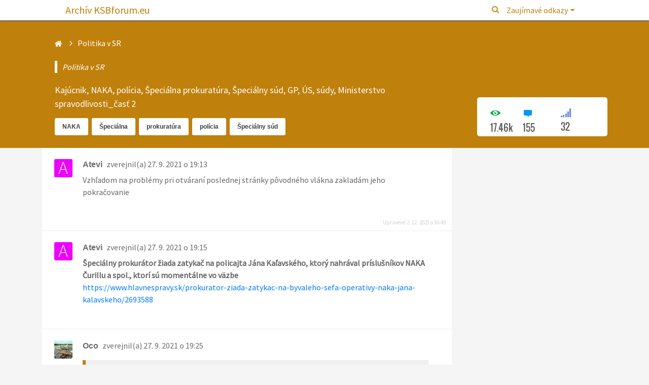

--- FILE ---
content_type: text/html; charset=UTF-8
request_url: https://archiv.ksbforum.info/index.php?u=/topic/3596/kaj%C3%BAcnik-naka-pol%C3%ADcia-%C5%A1peci%C3%A1lna-prokurat%C3%BAra-%C5%A1peci%C3%A1lny-s%C3%BAd-gp-%C3%BAs-s%C3%BAdy-ministerstvo-spravodlivosti-%C4%8Das%C5%A5-2
body_size: 47200
content:
<!DOCTYPE html>

<html>
    <head>
        <meta charset="utf-8">
        <meta http-equiv="X-UA-Compatible" content="IE=edge">
        <meta name="generator" content="">
        <meta name="viewport" content="width=device-width, initial-scale=1, user-scalable=no">
        <meta name="description" content="Arch&iacute;v f&oacute;ra Koncepcie soci&aacute;lnej bezpečnosti">

                <meta name="author" content="Atevi">
                <title>Kaj&uacute;cnik, NAKA, pol&iacute;cia, &Scaron;peci&aacute;lna prokurat&uacute;ra, &Scaron;peci&aacute;lny s&uacute;d, GP, &Uacute;S, s&uacute;dy, Ministerstvo spravodlivosti_časť 2 | Arch&iacute;v KSBforum.eu</title>
        <!--[if lte IE 8]>
         <script src="//cdnjs.cloudflare.com/ajax/libs/json2/20121008/json2.min.js"></script>
        <![endif]-->

        <!-- Yandex.Metrika counter -->
<script type="text/javascript" >
   (function(m,e,t,r,i,k,a){m[i]=m[i]||function(){(m[i].a=m[i].a||[]).push(arguments)};
   m[i].l=1*new Date();k=e.createElement(t),a=e.getElementsByTagName(t)[0],k.async=1,k.src=r,a.parentNode.insertBefore(k,a)})
   (window, document, "script", "https://mc.yandex.ru/metrika/tag.js", "ym");

   ym(89184073, "init", {
        clickmap:true,
        trackLinks:true,
        accurateTrackBounce:true
   });
</script>
<noscript><div><img src="https://mc.yandex.ru/watch/89184073" style="position:absolute; left:-9999px;" alt="" /></div></noscript>
<!-- /Yandex.Metrika counter -->

        <!--
                <script type="text/javascript" language="javascipt" src="http://localhost/codoforum/freichat/client/main.php"></script>
                <link rel="stylesheet" href="http://localhost/codoforum/freichat/client/jquery/freichat_themes/freichatcss.php" type="text/css">
        -->
        <script type="text/javascript">

            var on_codo_loaded = function () {
            };
            var codo_defs = {
                url: "https://archiv.ksbforum.info:443/index.php?u=/",
                duri: "https://archiv.ksbforum.info:443/sites/default/",
                def_theme: "https://archiv.ksbforum.info:443/sites/default/themes/default/",
                reluri: "sites/default/",
                token: "e0656fce8dacaa79cd8bd2257e26f171",
                smiley_path: "assets/img/smileys/",
                badges_path: "assets/img/badges/",
                logged_in: "no",
                uid: "0",
                login_url: "https://archiv.ksbforum.info:443/index.php?u=/user/login",
                time: "1769004927",
                forum_tags_num: 5,
                forum_tags_len: 15,
                unread_notifications: '',
                roleName: `guest`,
                trans: {

                                        "view_quoted_post": "Zobraziť citovaný príspevok",
                                        "Please [link]login[/link] to reply/quote": "Pred pridaním príspevku [link]sa prihláste[/link]",
                                        embed_no_preview: "Ukážka v editore nie je dostupná",
                    editor: {
                        bold: "Tučné",
                        italic: "Kurzíva",
                        bulleted_list: "Zoznam s odrážkami",
                        numeric_list: "Číselný zoznam",
                        picture: "Obrázok",
                        link: "Odkaz",
                        quotes: "Citácia",
                        preview: "Ukážka",
                        download_file: "Kliknutím prevezmite súbor",
                        clickToViewFull: "Kliknutím zobrazíte obrázok v plnej veľkosti",
                        code_block: "Zdrojový kód",
                        smileys: "Emotikony",
                        headings: "Nadpisy",
                        heading1: "Nadpis 1",
                        heading2: "Nadpis 2",
                        heading3: "Nadpis 3",
                        heading4: "Nadpis 4",
                        heading5: "Nadpis 5",
                        heading6: "Nadpis 6",
                        placeholder: "Sem vložte názov…"
                    },
                    notify: {
                        mention: "Nová zmienka",
                        mention_action: "vás spomenul v",
                        rolled_up_trans: " pre rovnakú tému",
                        caught_up: "Žiadne nové oznámenia"
                    }
                },
                settings: {
                    hide_msg_switch: `on`,
                    infinite_scroll_switch: `on`
                },
                preferences: {
                    drafts: {
                        autosave: 'yes'
                    },
                    notify: {
                        real_time: "",
                        desktop: ""
                    }
                }

            };

            if (codo_defs.unread_notifications != '') {
                codo_defs.unread_notifications = parseInt(codo_defs.unread_notifications);
            } else {
                codo_defs.unread_notifications = 0;
            }

            var CODOF = {
                hook: {
                    hooks: [],
                    add: function (myhook, func, weight, args) {

                        var i = 0;
                        if (typeof weight === "undefined") {

                            weight = 0;
                        }
                        if (typeof args === "undefined") {

                            args = {
                            };
                        }

                        if (typeof CODOF.hook.hooks[myhook] !== "undefined") {

                            i = CODOF.hook.hooks[myhook].length;
                        } else {

                            CODOF.hook.hooks[myhook] = [];
                        }

                        CODOF.hook.hooks[myhook][i] = {
                            func: func,
                            args: args,
                            weight: weight
                        };
                    }
                }
            }


        </script>

        <link href="https://fonts.googleapis.com/css?family=Source+Sans+Pro" rel="stylesheet">
        <link rel="shortcut icon" type="image/x-icon" href="https://archiv.ksbforum.info:443/sites/default/assets/img/general/img/favicon.ico?v=1">
        <link rel="apple-touch-icon" sizes="57x57" href="https://codoforum.com/img/apple-touch-icon-57x57.png">
        <link rel="apple-touch-icon" sizes="114x114" href="https://codoforum.com/img/apple-touch-icon-114x114.png">
        <link rel="apple-touch-icon" sizes="72x72" href="https://codoforum.com/img/apple-touch-icon-72x72.png">
        <link rel="apple-touch-icon" sizes="144x144" href="https://codoforum.com/img/apple-touch-icon-144x144.png">
        <link rel="apple-touch-icon" sizes="60x60" href="https://codoforum.com/img/apple-touch-icon-60x60.png">
        <link rel="apple-touch-icon" sizes="120x120" href="https://codoforum.com/img/apple-touch-icon-120x120.png">
        <link rel="apple-touch-icon" sizes="76x76" href="https://codoforum.com/img/apple-touch-icon-76x76.png">
        <link rel="apple-touch-icon" sizes="152x152" href="https://codoforum.com/img/apple-touch-icon-152x152.png">
        <link rel="icon" type="image/png" href="https://codoforum.com/img/favicon-196x196.png" sizes="196x196">
        <link rel="icon" type="image/png" href="https://codoforum.com/img/favicon-160x160.png" sizes="160x160">
        <link rel="icon" type="image/png" href="https://codoforum.com/img/favicon-96x96.png" sizes="96x96">
        <link rel="icon" type="image/png" href="https://codoforum.com/img/favicon-16x16.png" sizes="16x16">
        <link rel="icon" type="image/png" href="https://codoforum.com/img/favicon-32x32.png" sizes="32x32">


        <!-- Some SEO stuff -->

        
        
            <link rel="canonical" href="https://archiv.ksbforum.info:443/index.php?u=/topic/3596/kajúcnik-naka-polícia-špeciálna-prokuratúra-špeciálny-súd-gp-ús-súdy-ministerstvo-spravodlivosti-časť-2" />
                        
            <link rel="next" href="https://archiv.ksbforum.info:443/index.php?u=/topic/3596/kaj-uacute-cnik-naka-pol-iacute-cia-scaron-peci-aacute-lna-prokurat-uacute-ra-scaron-peci-aacute-lny-s-uacute-d-gp-uacute-s-s-uacute-dy-ministerstvo-spravodlivosti-časť-2/2" />
        
        
            <!-- Twitter Card data -->
            <meta name="twitter:card" content="summary">

            <!-- Open Graph data -->
            <meta property="og:title" content="Kaj&uacute;cnik, NAKA, pol&iacute;cia, &Scaron;peci&aacute;lna prokurat&uacute;ra, &Scaron;peci&aacute;lny s&uacute;d, GP, &Uacute;S, s&uacute;dy, Ministerstvo spravodlivosti_časť 2" />
            <meta property="og:type" content="article" />
            <meta property="og:url" content="https://archiv.ksbforum.info:443/index.php?u=/topic/3596/kaj-uacute-cnik-naka-pol-iacute-cia-scaron-peci-aacute-lna-prokurat-uacute-ra-scaron-peci-aacute-lny-s-uacute-d-gp-uacute-s-s-uacute-dy-ministerstvo-spravodlivosti-časť-2/" />
                        <meta property="og:description" content="Vzhľadom na probl&eacute;my pri otv&aacute;ran&iacute; poslednej str&aacute;nky p&ocirc;vodn&eacute;ho vl&aacute;kna zaklad&aacute;m jeho pokračovanie" />
            <meta property="og:site_name" content="Arch&iacute;v KSBforum.eu" />

            <!-- Schema.org markup for Google+ -->
            <meta itemprop="name" content="Kaj&uacute;cnik, NAKA, pol&iacute;cia, &Scaron;peci&aacute;lna prokurat&uacute;ra, &Scaron;peci&aacute;lny s&uacute;d, GP, &Uacute;S, s&uacute;dy, Ministerstvo spravodlivosti_časť 2">
            <meta itemprop="description" content="Vzhľadom na probl&eacute;my pri otv&aacute;ran&iacute; poslednej str&aacute;nky p&ocirc;vodn&eacute;ho vl&aacute;kna zaklad&aacute;m jeho pokračovanie">
                    
        <meta property="article:published_time" content="2021-09-27T19:13:00+02:00" />
        <meta property="article:modified_time" content="2021-12-02T16:49:24+01:00" />
        <!-- SEO stuff ends -->


        <link href='https://archiv.ksbforum.info:443/cache/css/c2b2dc5124bf73c537bc69d49f49302a.css' rel='stylesheet' type='text/css'>

        

        <style type="text/css">

            .navbar {

                border-radius: 0;

            }

            .navbar-toggler {
                padding: 3px 7px;
            }

            .mm-list > li > a{
                color: #dcdcdc !important;
            }

            .nav .open > a, .nav .open > a:hover, .nav .open > a:focus {

                background: white;
            }

            .navbar-clean .container-fluid {

                padding-left: 20px;
                padding-right: 30px;
            }


            .codo_forum_title:hover {
                -webkit-transition: all 0.5s ease;
                -moz-transition: all 0.5s ease;
                -o-transition: all 0.5s ease;
                transition: all 0.5s ease;
            }

            .dropdown-menu > li > a:hover, .dropdown-menu > li > a:focus {

                color: white;
                background: #3794db;
            }

            .container{
                /* margin-top: 60px;*/
            }

            .CODOFORUM{

                position:relative !important;
                top:0;

            }

            .mm-page {

                height: 100%;
            }

            .role_styled.role_moderator{
        color: inherit;
}

.role_styled.role_administrator{
        color: inherit;
}


        </style>

    </head>

    <body>

        


        <div class="CODOFORUM">


            <nav id="mmenu" style="display: none">
                <ul>


                    
                    <li class='dropdown codo_dropdown'>
<span class='codo_menu_dropdown dropdown-toggle' data-toggle='dropdown'>Zaujímavé odkazy</span>
<ul class='dropdown-menu' role='menu'>
<li class='dropdown-item'><a href='http://leva-net.webnode.cz/' target='_blank'>O Koncepci sociální bezpečnosti…</a></li>
<li class='dropdown-item'><a href='https://oracle911blog.wordpress.com/' target='_blank'>Blog o verejnom živote a problémoch Slovenska…</a></li>
<li class='dropdown-item'><a href='https://svetonazor.klimo.net/' target='_blank'>Svetonázor – O politike, udalostiach a médiách</a></li>
<li class='dropdown-item'><a href='https://kob-forum.eu/' target='_blank'>Fórum KOB – Teorie je nutná, praxe nezbytná</a></li>
<li class='dropdown-item'><a href='https://pjakin.webnode.cz/' target='_blank'>Pjakin Vyhledávání</a></li>
<li class='dropdown-item'><a href='https://torden.sk/' target='_blank'>TORDEN – vydavateľstvo a kníhkupectvo spod Tatier</a></li>
<!--<li class='dropdown-item'><a href='#'>One more separated link</a></li>-->
</ul>
</li>

                    
                        <!-- <li class="active"><a href="https://archiv.ksbforum.info:443/index.php?u=/user/register">Registrovať</a></li> -->
                        <!-- <li><a id="codo_login_link" href="https://archiv.ksbforum.info:443/index.php?u=/user/login">Prihlásenie</a></li> -->
                    
                    


                </ul>
            </nav>


            <nav id="nav" class="navbar navbar-expand-lg navbar-clean navbar-light fixed-top bg-white" role="navigation">
                <div class="container-fluid" style="width:85%;">

                    <div class="navbar-header">

                                                <button type="button" class="navbar-toggler" onclick='$("#mmenu").trigger("open.mm");'>
                            <span class="navbar-toggler-icon"></span>
                        </button>

                                                    <a style="padding-left: 28px" href="https://archiv.ksbforum.info:443/index.php?u=/" class="navbar-brand codo_forum_title" >Arch&iacute;v KSBforum.eu</a>
                        
                    </div>


                        


                    <!-- Collect the nav links, forms, and other content for toggling -->
                    <div class="collapse navbar-collapse" id="codo_navbar_content">

                        <ul class="nav navbar-nav ml-auto">
                                                            <li class="dropdown d-none d-sm-block global_search">
                                   <input class="codo_global_search_input codo_global_search_head_input" type="text" placeholder="Hľadať" />
                                </li>
                                <li class="dropdown d-none d-sm-block global_search">
                                    <a href="#" id="codo_global_search">
                                        <i class="fa fa-search" title="Rozšírené hľadanie" ></i>
                                    </a>
                                </li>
                            

                            <li class='dropdown codo_dropdown'>
<span class='codo_menu_dropdown dropdown-toggle' data-toggle='dropdown'>Zaujímavé odkazy</span>
<ul class='dropdown-menu' role='menu'>
<li class='dropdown-item'><a href='http://leva-net.webnode.cz/' target='_blank'>O Koncepci sociální bezpečnosti…</a></li>
<li class='dropdown-item'><a href='https://oracle911blog.wordpress.com/' target='_blank'>Blog o verejnom živote a problémoch Slovenska…</a></li>
<li class='dropdown-item'><a href='https://svetonazor.klimo.net/' target='_blank'>Svetonázor – O politike, udalostiach a médiách</a></li>
<li class='dropdown-item'><a href='https://kob-forum.eu/' target='_blank'>Fórum KOB – Teorie je nutná, praxe nezbytná</a></li>
<li class='dropdown-item'><a href='https://pjakin.webnode.cz/' target='_blank'>Pjakin Vyhledávání</a></li>
<li class='dropdown-item'><a href='https://torden.sk/' target='_blank'>TORDEN – vydavateľstvo a kníhkupectvo spod Tatier</a></li>
<!--<li class='dropdown-item'><a href='#'>One more separated link</a></li>-->
</ul>
</li>

                            
                                <!-- <li class="nav-item"><a class="nav-link" href="https://archiv.ksbforum.info:443/index.php?u=/user/register">Registrovať</a></li> -->
                                <!-- <li class="nav-item"><a class="nav-link" id="codo_login_link" href="https://archiv.ksbforum.info:443/index.php?u=/user/login">Prihlásenie</a></li> -->
                            
                            

                            <li class="codo_back_to_top"><a class="codo_back_to_top_arrow"><i class="icon-arrow-top"></i></a></li>
                        </ul>
                    </div><!-- /.navbar-collapse -->
                </div><!-- /.container-fluid -->
            </nav>


            <div class='codo_modal_bg'></div>

        

            
    <div class="container-fluid top-custom-container-profile">
        <div class="container">
            <div class="row">

                <div class="col-md-9" style="padding-left: 0">
                    <div id="breadcrumb" class="col-md-12">


                        

                        <div class="codo_breadcrumb_list btn-breadcrumb d-none d-sm-block">
                            <a href="https://archiv.ksbforum.info:443/index.php?u=/"><div><i class="fa fa-home"></i></div></a>

                                                            <a title="Politika v SR" data-placement="bottom" data-toggle="tooltip"
                                   href="https://archiv.ksbforum.info:443/index.php?u=/category/politika-v-sr">
                                    <div>Politika v SR</div>
                                </a>
                                                        &nbsp;
                        </div>


                        <select id="codo_breadcrumb_select" class="form-control d-block d-sm-none">
                            <option selected="selected" value="">Kde som?</option>
                                                        
                            <option value="https://archiv.ksbforum.info:443/index.php?u=/">&nbsp;&nbsp;&nbsp;Všetky témy</option>

                                                                                            <option value="https://archiv.ksbforum.info:443/index.php?u=/category/politika-v-sr">&nbsp;&nbsp;&nbsp;&nbsp;&nbsp;&nbsp;Politika v SR</option>
                            
                        </select>
                        
                    </div>

                    <div class="codo_topic_blockquote">Politika v SR</div>
                    <div class="codo_topic_top_title">Kaj&uacute;cnik, NAKA, pol&iacute;cia, &Scaron;peci&aacute;lna prokurat&uacute;ra, &Scaron;peci&aacute;lny s&uacute;d, GP, &Uacute;S, s&uacute;dy, Ministerstvo spravodlivosti_časť 2</div>

                                            <div class="codo_statistic_block_topic">
                                                            <a href="https://archiv.ksbforum.info:443/index.php?u=/tags/NAKA">NAKA</a>
                                                            <a href="https://archiv.ksbforum.info:443/index.php?u=/tags/Špeciálna">Špeciálna</a>
                                                            <a href="https://archiv.ksbforum.info:443/index.php?u=/tags/prokuratúra">prokuratúra</a>
                                                            <a href="https://archiv.ksbforum.info:443/index.php?u=/tags/polícia">polícia</a>
                                                            <a href="https://archiv.ksbforum.info:443/index.php?u=/tags/Špeciálny súd">Špeciálny súd</a>
                                                    </div>
                    
                </div>
            </div>
        </div>
    </div>

    <div class="container codo_top_reply_topic_btn">
        <div class="row">
            <div class="codo_icon_header col-md-3 d-none d-sm-block d-lg-none d-block d-sm-none codo_reply_btn_container" style="padding: 0">
                            </div>
        </div>
    </div>

    <!--<div id="breadcrumb" class="col-md-12">


    

    <div class="codo_breadcrumb_list btn-breadcrumb d-none d-sm-block">
        <a href="https://archiv.ksbforum.info:443/index.php?u=/"><div><i class="glyphicon glyphicon-home"></i></div></a>

            <a title="Politika v SR" data-placement="bottom" data-toggle="tooltip" href="https://archiv.ksbforum.info:443/index.php?u=/category/politika-v-sr"><div>Politika v SR</div></a>
    &nbsp;
</div>


<select id="codo_breadcrumb_select" class="form-control d-block d-sm-none">
<option selected="selected" value="">Kde som?</option>
        
    <option value="https://archiv.ksbforum.info:443/index.php?u=/">&nbsp;&nbsp;&nbsp;Všetky témy</option>

                    <option value="https://archiv.ksbforum.info:443/index.php?u=/category/politika-v-sr">&nbsp;&nbsp;&nbsp;&nbsp;&nbsp;&nbsp;Politika v SR</option>
    
</select>
    
</div>-->
    <div class="container" style="padding:0px;">
        
        <div class="row">

            <div class="codo_posts col-md-9">

                
                <div class="codo_widget">
                    <!--<div class="codo_widget-header" id="codo_head_title">
                        <div class="row">
                            <div class="codo_topic_title">
                                <a href="https://archiv.ksbforum.info:443/index.php?u=/topic/3596/[base64]časť-2">
                                    <h1><div class="codo_widget_header_title">Kaj&uacute;cnik, NAKA, pol&iacute;cia, &Scaron;peci&aacute;lna prokurat&uacute;ra, &Scaron;peci&aacute;lny s&uacute;d, GP, &Uacute;S, s&uacute;dy, Ministerstvo spravodlivosti_časť 2</div></h1>
                                </a>
                            </div>
                            <div id="codo_topic_title_pagination" class="codo_head_navigation">
                    <a class="codo_topics_curr_page">1</a><a href="https://archiv.ksbforum.info:443/index.php?u=/topic/3596/kaj-uacute-cnik-naka-pol-iacute-cia-scaron-peci-aacute-lna-prokurat-uacute-ra-scaron-peci-aacute-lny-s-uacute-d-gp-uacute-s-s-uacute-dy-ministerstvo-spravodlivosti-časť-2/2">2</a><a href="https://archiv.ksbforum.info:443/index.php?u=/topic/3596/kaj-uacute-cnik-naka-pol-iacute-cia-scaron-peci-aacute-lna-prokurat-uacute-ra-scaron-peci-aacute-lny-s-uacute-d-gp-uacute-s-s-uacute-dy-ministerstvo-spravodlivosti-časť-2/3">3</a>
                </div>
            </div>
        </div>-->


                    <div style="display: none" id="codo_no_topics_display" class="codo_no_topics">Žiadne príspevky na zobrazenie</div>

                    <div id="codo_posts_container" class="codo_widget-content">

                        
                        <a name="post-34886"></a>
<article id="post-34886" class="clearfix">

    <div class="codo_posts_post_moderation">



    </div>

    <div class="codo_posts_user_info">
        <div class="codo_posts_post_avatar codo_posts_post_avatar_111" data-userid="111">
            <a href="https://archiv.ksbforum.info:443/index.php?u=/user/profile/111">
                <img draggable="false" src="https://archiv.ksbforum.info:443/sites/default/assets/img/profiles/icons/A_ee00ff.png" />
            </a>
        </div>
        <!--<div class="codo_posts_post_title">

        </div>-->

        <div class="codo_posts_post_name codo_posts_post_name_111">
            <a href="https://archiv.ksbforum.info:443/index.php?u=/user/profile/111"><span class="role_styled role_user">Atevi</span></a>
        </div>

        <div class="codo_posts_post_desc">
            <span>
                zverejnil(a)&nbsp;<a href="https://archiv.ksbforum.info:443/index.php?u=/topic/3596/kaj-uacute-cnik-naka-pol-iacute-cia-scaron-peci-aacute-lna-prokurat-uacute-ra-scaron-peci-aacute-lny-s-uacute-d-gp-uacute-s-s-uacute-dy-ministerstvo-spravodlivosti-časť-2/1#post-34886">27. 9. 2021 o 19:13</a>
            </span>
        </div>

        <div class="codo_posts_user_badges">
        </div>
    </div>
    <div class="codo_posts_post_content">
        <a title="Citovať príspevok" class="codo_quote_button"><i class="icon-quote"></i> </a>
        <div class="codo_posts_post_message"><p>Vzh&#318;adom na probl&eacute;my pri otv&aacute;ran&iacute; poslednej str&aacute;nky p&ocirc;vodn&eacute;ho vl&aacute;kna zaklad&aacute;m jeho pokra&#269;ovanie</p><br></div>
        <div class="codo_posts_post_imessage">Vzhľadom na probl&amp;eacute;my pri otv&amp;aacute;ran&amp;iacute; poslednej str&amp;aacute;nky p&amp;ocirc;vodn&amp;eacute;ho vl&amp;aacute;kna zaklad&amp;aacute;m jeho pokračovanie</div>



            <div class="codo_last_edit">Upravené 2. 12. 2021 o 16:49</div>




    </div>

</article>
<!--<div class="codo_topic_separator"></div>-->
<a name="post-34887"></a>
<article id="post-34887" class="clearfix">

    <div class="codo_posts_post_moderation">



    </div>

    <div class="codo_posts_user_info">
        <div class="codo_posts_post_avatar codo_posts_post_avatar_111" data-userid="111">
            <a href="https://archiv.ksbforum.info:443/index.php?u=/user/profile/111">
                <img draggable="false" src="https://archiv.ksbforum.info:443/sites/default/assets/img/profiles/icons/A_ee00ff.png" />
            </a>
        </div>
        <!--<div class="codo_posts_post_title">

        </div>-->

        <div class="codo_posts_post_name codo_posts_post_name_111">
            <a href="https://archiv.ksbforum.info:443/index.php?u=/user/profile/111"><span class="role_styled role_user">Atevi</span></a>
        </div>

        <div class="codo_posts_post_desc">
            <span>
                zverejnil(a)&nbsp;<a href="https://archiv.ksbforum.info:443/index.php?u=/topic/3596/kaj-uacute-cnik-naka-pol-iacute-cia-scaron-peci-aacute-lna-prokurat-uacute-ra-scaron-peci-aacute-lny-s-uacute-d-gp-uacute-s-s-uacute-dy-ministerstvo-spravodlivosti-časť-2/1#post-34887">27. 9. 2021 o 19:15</a>
            </span>
        </div>

        <div class="codo_posts_user_badges">
        </div>
    </div>
    <div class="codo_posts_post_content">
        <a title="Citovať príspevok" class="codo_quote_button"><i class="icon-quote"></i> </a>
        <div class="codo_posts_post_message"><p><strong>&Scaron;peci&aacute;lny prokur&aacute;tor &#382;iada zatyka&#269; na policajta J&aacute;na Ka&#318;avsk&eacute;ho, ktor&yacute; nahr&aacute;val pr&iacute;slu&scaron;n&iacute;kov NAKA &#268;urillu a spol., ktor&iacute; s&uacute; moment&aacute;lne vo v&auml;zbe</strong><br><a class="codo_oembed " href="https://www.hlavnespravy.sk/prokurator-ziada-zatykac-na-byvaleho-sefa-operativy-naka-jana-kalavskeho/2693588" target="_blank" title="www.hlavnespravy.sk " rel="nofollow">https://www.hlavnespravy.sk/prokurator-ziada-zatykac-na-byvaleho-sefa-operativy-naka-jana-kalavskeho/2693588</a></p><br></div>
        <div class="codo_posts_post_imessage">**&amp;Scaron;peci&amp;aacute;lny prokur&amp;aacute;tor žiada zatykač na policajta J&amp;aacute;na Kaľavsk&amp;eacute;ho, ktor&amp;yacute; nahr&amp;aacute;val pr&amp;iacute;slu&amp;scaron;n&amp;iacute;kov NAKA Čurillu a spol., ktor&amp;iacute; s&amp;uacute; moment&amp;aacute;lne vo v&amp;auml;zbe**
https://www.hlavnespravy.sk/prokurator-ziada-zatykac-na-byvaleho-sefa-operativy-naka-jana-kalavskeho/2693588</div>







    </div>

</article>
<!--<div class="codo_topic_separator"></div>-->
<a name="post-34889"></a>
<article id="post-34889" class="clearfix">

    <div class="codo_posts_post_moderation">



    </div>

    <div class="codo_posts_user_info">
        <div class="codo_posts_post_avatar codo_posts_post_avatar_85" data-userid="85">
            <a href="https://archiv.ksbforum.info:443/index.php?u=/user/profile/85">
                <img draggable="false" src="https://archiv.ksbforum.info:443/sites/default/assets/img/profiles/icons/5ff35171aae3d.png" />
            </a>
        </div>
        <!--<div class="codo_posts_post_title">

        </div>-->

        <div class="codo_posts_post_name codo_posts_post_name_85">
            <a href="https://archiv.ksbforum.info:443/index.php?u=/user/profile/85"><span class="role_styled role_user">Oco</span></a>
        </div>

        <div class="codo_posts_post_desc">
            <span>
                zverejnil(a)&nbsp;<a href="https://archiv.ksbforum.info:443/index.php?u=/topic/3596/kaj-uacute-cnik-naka-pol-iacute-cia-scaron-peci-aacute-lna-prokurat-uacute-ra-scaron-peci-aacute-lny-s-uacute-d-gp-uacute-s-s-uacute-dy-ministerstvo-spravodlivosti-časť-2/1#post-34889">27. 9. 2021 o 19:25</a>
            </span>
        </div>

        <div class="codo_posts_user_badges">
        </div>
    </div>
    <div class="codo_posts_post_content">
        <a title="Citovať príspevok" class="codo_quote_button"><i class="icon-quote"></i> </a>
        <div class="codo_posts_post_message"><p></p><div class="codo_quote_container" data-pid="34887" data-uid="111"><blockquote>&Scaron;peci&aacute;lny prokur&aacute;tor &#382;iada zatyka&#269; na policajta J&aacute;na Ka&#318;avsk&eacute;ho, ktor&yacute; nahr&aacute;val pr&iacute;slu&scaron;n&iacute;kov NAKA &#268;urillu a spol., ktor&iacute; s&uacute; moment&aacute;lne vo v&auml;zbe<span class="codo_quote_footer"><span class="codo_quote_author codo_quote_author_111"></span> <a title="Zobrazi&#357; citovan&amp;yacute; pr&amp;iacute;spevok" data-pid="34887" class="codo_quote_link codo_tooltip"><i class="icon icon-arrow-top"></i></a></span></blockquote></div>Len aby sme sa z dobre za&#269;atej pr&aacute;ce nete&scaron;ili zbyto&#269;ne <p></p><br></div>
        <div class="codo_posts_post_imessage">[quote&#x3D;&amp;quot;pid:34887, uid:111&amp;quot;]&amp;Scaron;peci&amp;aacute;lny prokur&amp;aacute;tor žiada zatykač na policajta J&amp;aacute;na Kaľavsk&amp;eacute;ho, ktor&amp;yacute; nahr&amp;aacute;val pr&amp;iacute;slu&amp;scaron;n&amp;iacute;kov NAKA Čurillu a spol., ktor&amp;iacute; s&amp;uacute; moment&amp;aacute;lne vo v&amp;auml;zbe[/quote]Len aby sme sa z dobre začatej pr&amp;aacute;ce nete&amp;scaron;ili zbytočne </div>







    </div>

</article>
<!--<div class="codo_topic_separator"></div>-->
<a name="post-35092"></a>
<article id="post-35092" class="clearfix">

    <div class="codo_posts_post_moderation">



    </div>

    <div class="codo_posts_user_info">
        <div class="codo_posts_post_avatar codo_posts_post_avatar_492" data-userid="492">
            <a href="https://archiv.ksbforum.info:443/index.php?u=/user/profile/492">
                <img draggable="false" src="https://archiv.ksbforum.info:443/sites/default/assets/img/profiles/icons/M_4d3949.png" />
            </a>
        </div>
        <!--<div class="codo_posts_post_title">

        </div>-->

        <div class="codo_posts_post_name codo_posts_post_name_492">
            <a href="https://archiv.ksbforum.info:443/index.php?u=/user/profile/492"><span class="role_styled role_user">Malina</span></a>
        </div>

        <div class="codo_posts_post_desc">
            <span>
                zverejnil(a)&nbsp;<a href="https://archiv.ksbforum.info:443/index.php?u=/topic/3596/kaj-uacute-cnik-naka-pol-iacute-cia-scaron-peci-aacute-lna-prokurat-uacute-ra-scaron-peci-aacute-lny-s-uacute-d-gp-uacute-s-s-uacute-dy-ministerstvo-spravodlivosti-časť-2/1#post-35092">28. 9. 2021 o 21:39</a>
            </span>
        </div>

        <div class="codo_posts_user_badges">
        </div>
    </div>
    <div class="codo_posts_post_content">
        <a title="Citovať príspevok" class="codo_quote_button"><i class="icon-quote"></i> </a>
        <div class="codo_posts_post_message"><p>Uz za&#269;&iacute;na Jardo pracova&#357; za odmenu</p><br><p>Mainstreamov&yacute; port&aacute;l Pluska prekvapuj&uacute;co <br>spochyb&#328;uje rozsudok nad b&yacute;val&yacute;m prokur&aacute;torom Du&scaron;anom Kov&aacute;&#269;ikom, ktor&eacute;ho 20. septembra ods&uacute;dila sudky&#328;a &Scaron;TS Pamela Z&aacute;lesk&aacute;.<br><a class="codo_oembed " href="https://www.infovojna.sk/article/udajny-uplatok-odsudenemu-prokuratorovi-kovacikovi-po-tom-ako-sudca-hrubala-zakonne-prepustil-bosa-takacovcov-z-vazby-nedava-zmysel-jedine-ak-by-bol-mafian-kudlicka-na-hlavu" target="_blank" title="www.infovojna.sk " rel="nofollow">https://www.infovojna.sk/article/udajny-uplatok-odsudenemu-prokuratorovi-kovacikovi-po-tom-ako-sudca-hrubala-zakonne-prepustil-bosa-takacovcov-z-vazby-nedava-zmysel-jedine-ak-by-bol-mafian-kudlicka-na-hlavu</a></p><br></div>
        <div class="codo_posts_post_imessage">Uz zač&amp;iacute;na Jardo pracovať za odmenu

Mainstreamov&amp;yacute; port&amp;aacute;l Pluska prekvapuj&amp;uacute;co 
spochybňuje rozsudok nad b&amp;yacute;val&amp;yacute;m prokur&amp;aacute;torom Du&amp;scaron;anom Kov&amp;aacute;čikom, ktor&amp;eacute;ho 20. septembra ods&amp;uacute;dila sudkyňa &amp;Scaron;TS Pamela Z&amp;aacute;lesk&amp;aacute;.
https://www.infovojna.sk/article/udajny-uplatok-odsudenemu-prokuratorovi-kovacikovi-po-tom-ako-sudca-hrubala-zakonne-prepustil-bosa-takacovcov-z-vazby-nedava-zmysel-jedine-ak-by-bol-mafian-kudlicka-na-hlavu</div>



            <div class="codo_last_edit">Upravené 28. 9. 2021 o 21:40</div>




    </div>

</article>
<!--<div class="codo_topic_separator"></div>-->
<a name="post-35096"></a>
<article id="post-35096" class="clearfix">

    <div class="codo_posts_post_moderation">



    </div>

    <div class="codo_posts_user_info">
        <div class="codo_posts_post_avatar codo_posts_post_avatar_83" data-userid="83">
            <a href="https://archiv.ksbforum.info:443/index.php?u=/user/profile/83">
                <img draggable="false" src="https://archiv.ksbforum.info:443/sites/default/assets/img/profiles/icons/M_330007.png" />
            </a>
        </div>
        <!--<div class="codo_posts_post_title">

        </div>-->

        <div class="codo_posts_post_name codo_posts_post_name_83">
            <a href="https://archiv.ksbforum.info:443/index.php?u=/user/profile/83"><span class="role_styled role_user">Mirec D.</span></a>
        </div>

        <div class="codo_posts_post_desc">
            <span>
                zverejnil(a)&nbsp;<a href="https://archiv.ksbforum.info:443/index.php?u=/topic/3596/kaj-uacute-cnik-naka-pol-iacute-cia-scaron-peci-aacute-lna-prokurat-uacute-ra-scaron-peci-aacute-lny-s-uacute-d-gp-uacute-s-s-uacute-dy-ministerstvo-spravodlivosti-časť-2/1#post-35096">28. 9. 2021 o 21:56</a>
            </span>
        </div>

        <div class="codo_posts_user_badges">
        </div>
    </div>
    <div class="codo_posts_post_content">
        <a title="Citovať príspevok" class="codo_quote_button"><i class="icon-quote"></i> </a>
        <div class="codo_posts_post_message"><p></p><div class="codo_quote_container" data-pid="35092" data-uid="492"><blockquote>Uz za&#269;&iacute;na Jardo pracova&#357; za odmenu<span class="codo_quote_footer"><span class="codo_quote_author codo_quote_author_492"></span> <a title="Zobrazi&#357; citovan&amp;yacute; pr&amp;iacute;spevok" data-pid="35092" class="codo_quote_link codo_tooltip"><i class="icon icon-arrow-top"></i></a></span></blockquote></div>Pluska takto funguje u&#382; nejak&uacute; dobu. Kr&aacute;tku, ale nie je to prv&yacute; kr&aacute;t. Za odmenu, ako za odmenu. Skorej asi ide o to, &#382;e Jardovi ide o krk. A, &#269;ist&aacute; hypot&eacute;za, ale asi ide o to, &#382;e aj Pentu neovl&aacute;da on s&aacute;m, ale s&uacute; v nej z&aacute;ujmi viacer&yacute;ch hr&aacute;&#269;ov.<p></p><br></div>
        <div class="codo_posts_post_imessage">[quote&#x3D;&amp;quot;pid:35092, uid:492&amp;quot;]Uz zač&amp;iacute;na Jardo pracovať za odmenu[/quote]Pluska takto funguje už nejak&amp;uacute; dobu. Kr&amp;aacute;tku, ale nie je to prv&amp;yacute; kr&amp;aacute;t. Za odmenu, ako za odmenu. Skorej asi ide o to, že Jardovi ide o krk. A, čist&amp;aacute; hypot&amp;eacute;za, ale asi ide o to, že aj Pentu neovl&amp;aacute;da on s&amp;aacute;m, ale s&amp;uacute; v nej z&amp;aacute;ujmi viacer&amp;yacute;ch hr&amp;aacute;čov.</div>







    </div>

</article>
<!--<div class="codo_topic_separator"></div>-->
<a name="post-35231"></a>
<article id="post-35231" class="clearfix">

    <div class="codo_posts_post_moderation">



    </div>

    <div class="codo_posts_user_info">
        <div class="codo_posts_post_avatar codo_posts_post_avatar_17" data-userid="17">
            <a href="https://archiv.ksbforum.info:443/index.php?u=/user/profile/17">
                <img draggable="false" src="https://archiv.ksbforum.info:443/sites/default/assets/img/profiles/icons/Z_ff00aa.png" />
            </a>
        </div>
        <!--<div class="codo_posts_post_title">

        </div>-->

        <div class="codo_posts_post_name codo_posts_post_name_17">
            <a href="https://archiv.ksbforum.info:443/index.php?u=/user/profile/17"><span class="role_styled role_user">zuzka</span></a>
        </div>

        <div class="codo_posts_post_desc">
            <span>
                zverejnil(a)&nbsp;<a href="https://archiv.ksbforum.info:443/index.php?u=/topic/3596/kaj-uacute-cnik-naka-pol-iacute-cia-scaron-peci-aacute-lna-prokurat-uacute-ra-scaron-peci-aacute-lny-s-uacute-d-gp-uacute-s-s-uacute-dy-ministerstvo-spravodlivosti-časť-2/1#post-35231">29. 9. 2021 o 20:26</a>
            </span>
        </div>

        <div class="codo_posts_user_badges">
        </div>
    </div>
    <div class="codo_posts_post_content">
        <a title="Citovať príspevok" class="codo_quote_button"><i class="icon-quote"></i> </a>
        <div class="codo_posts_post_message"><p><strong>Dnes vyst&uacute;pil &#381;ilinka v parlamente</strong></p><br><p>VIDEO: &#381;ilinka kritizoval pred poslancami spochyb&#328;ovanie prokurat&uacute;ry a n&aacute;hle zmeny bez odbornej diskusie</p><br><p>&Scaron;&eacute;f Gener&aacute;lnej prokurat&uacute;ry SR deklaroval, &#382;e "nikomu nekryje chrb&aacute;t", nekon&aacute; politicky a &#382;e pri rozhodnutiach v zmysle paragrafu 363 Trestn&eacute;ho poriadku konal v r&aacute;mci kompetenci&iacute;.</p><br><p>Gener&aacute;lny prokur&aacute;tor Maro&scaron; &#381;ilinka upozornil v pl&eacute;ne N&aacute;rodnej rady (NR) SR na d&ocirc;sledky spochyb&#328;ovania in&scaron;tit&uacute;tu &scaron;&eacute;fa prokurat&uacute;ry i na un&aacute;hlen&eacute; zmeny z&aacute;konov a kompetenci&iacute; jeho in&scaron;tit&uacute;cie bez poctivej odbornej diskusie. Deklaroval, &#382;e "nikomu nekryje chrb&aacute;t", nekon&aacute; politicky a &#382;e pri rozhodnutiach v zmysle paragrafu 363 Trestn&eacute;ho poriadku konal v r&aacute;mci kompetenci&iacute;. Urobil tak pri predlo&#382;en&iacute; Spr&aacute;vy o &#269;innosti prokurat&uacute;ry za rok 2020.</p><br><p>Kritizoval v&yacute;roky politikov spochyb&#328;uj&uacute;ce gener&aacute;lneho prokur&aacute;tora &#269;i jeho kompetencie a rozhodnutia, ako aj zasahovanie do kompetenci&iacute; Gener&aacute;lnej prokurat&uacute;ry (GP) SR.</p><br><p>"To nie je o gener&aacute;lnom prokur&aacute;torovi. Nepre&#382;&iacute;vam slastn&eacute; chv&iacute;le, ke&#271; podpisujem rozhodnutia, &#382;e &#269;lovek bol vo v&auml;zbe, aj ke&#271; nemal by&#357; vo v&auml;zbe, a &#382;e boli poru&scaron;en&eacute; jeho pr&aacute;va. Mne to nesp&ocirc;sobuje rados&#357;," skon&scaron;tatoval v s&uacute;vislosti s ned&aacute;vnymi rozhodnutiami. Zd&ocirc;raznil, &#382;e prokur&aacute;tor nikdy nerozhoduje politicky a nebude tak robi&#357; ani on.</p><br><p>Zopakoval, &#382;e nie je &#382;iadny &scaron;tatista, ktor&yacute; podp&iacute;&scaron;e v&scaron;etko, &#269;o si niekto &#382;iada. Kritizoval najm&auml; diskusiu o zmene pr&aacute;vomoc&iacute; gener&aacute;lneho prokur&aacute;tora len "pre dve rozhodnutia", ktor&eacute; sa niekomu nep&aacute;&#269;ia. Nakladanie s paragrafom 363 ozna&#269;il za ot&aacute;zku dodr&#382;iavania z&aacute;kona aj element&aacute;rnej d&ocirc;very v objekt&iacute;vnos&#357; a nestrannos&#357; GP.</p><br><p>Pod&#269;iarkol, &#382;e tieto ustanovenia s&uacute; tu pre ob&#269;anov, a t&iacute; musia c&iacute;ti&#357; pr&iacute;tomnos&#357; in&scaron;tit&uacute;tu, ktor&yacute; je nad vecou a h&aacute;ji ich pr&aacute;va &#269;i napr&aacute;va pr&iacute;padn&eacute; chyby. Zd&ocirc;raznil potrebu re&scaron;pektova&#357;, ke&#271; kompetentn&yacute; org&aacute;n v r&aacute;mci svojich z&aacute;konn&yacute;ch mo&#382;nost&iacute; rozhodne, &#382;e do&scaron;lo k poru&scaron;eniu. Un&aacute;hlen&yacute;mi zmenami z&aacute;kona sa pod&#318;a neho po&scaron;kodia pr&aacute;ve ob&#269;ania.</p><br><p>V s&uacute;vislosti so zriadenou odbornou komisiou pre obnovu d&ocirc;very v pr&aacute;vny &scaron;t&aacute;t poznamenal, &#382;e z nej nem&aacute; &#382;iadne v&yacute;stupy hovoriace o navrhovan&yacute;ch zmen&aacute;ch. Podotkol, &#382;e GP pritom mala svojho z&aacute;stupcu na rokovan&iacute;. P&yacute;ta sa, ako m&aacute; toto v&scaron;etko prispie&#357; k zv&yacute;&scaron;eniu d&ocirc;very v pr&aacute;vny &scaron;t&aacute;t. Otvorenos&#357; prokurat&uacute;ry pod&#318;a neho neznamen&aacute; anarchiu ani mo&#382;nos&#357; vyhlasovania vyjadren&iacute; spochyb&#328;uj&uacute;cich konanie prokurat&uacute;ry.</p><br><p><a class="codo_oembed " href="https://www.infovojna.sk/article/zilinka-kritizoval-pred-poslancami-spochybnovanie-prokuratury-a-nahle-zmeny-bez-odbornej-diskusie" target="_blank" title="www.infovojna.sk " rel="nofollow">https://www.infovojna.sk/article/zilinka-kritizoval-pred-poslancami-spochybnovanie-prokuratury-a-nahle-zmeny-bez-odbornej-diskusie</a></p><br></div>
        <div class="codo_posts_post_imessage">**Dnes vyst&amp;uacute;pil Žilinka v parlamente**

VIDEO: Žilinka kritizoval pred poslancami spochybňovanie prokurat&amp;uacute;ry a n&amp;aacute;hle zmeny bez odbornej diskusie

&amp;Scaron;&amp;eacute;f Gener&amp;aacute;lnej prokurat&amp;uacute;ry SR deklaroval, že &amp;quot;nikomu nekryje chrb&amp;aacute;t&amp;quot;, nekon&amp;aacute; politicky a že pri rozhodnutiach v zmysle paragrafu 363 Trestn&amp;eacute;ho poriadku konal v r&amp;aacute;mci kompetenci&amp;iacute;.

Gener&amp;aacute;lny prokur&amp;aacute;tor Maro&amp;scaron; Žilinka upozornil v pl&amp;eacute;ne N&amp;aacute;rodnej rady (NR) SR na d&amp;ocirc;sledky spochybňovania in&amp;scaron;tit&amp;uacute;tu &amp;scaron;&amp;eacute;fa prokurat&amp;uacute;ry i na un&amp;aacute;hlen&amp;eacute; zmeny z&amp;aacute;konov a kompetenci&amp;iacute; jeho in&amp;scaron;tit&amp;uacute;cie bez poctivej odbornej diskusie. Deklaroval, že &amp;quot;nikomu nekryje chrb&amp;aacute;t&amp;quot;, nekon&amp;aacute; politicky a že pri rozhodnutiach v zmysle paragrafu 363 Trestn&amp;eacute;ho poriadku konal v r&amp;aacute;mci kompetenci&amp;iacute;. Urobil tak pri predložen&amp;iacute; Spr&amp;aacute;vy o činnosti prokurat&amp;uacute;ry za rok 2020.

Kritizoval v&amp;yacute;roky politikov spochybňuj&amp;uacute;ce gener&amp;aacute;lneho prokur&amp;aacute;tora či jeho kompetencie a rozhodnutia, ako aj zasahovanie do kompetenci&amp;iacute; Gener&amp;aacute;lnej prokurat&amp;uacute;ry (GP) SR.

&amp;quot;To nie je o gener&amp;aacute;lnom prokur&amp;aacute;torovi. Neprež&amp;iacute;vam slastn&amp;eacute; chv&amp;iacute;le, keď podpisujem rozhodnutia, že človek bol vo v&amp;auml;zbe, aj keď nemal byť vo v&amp;auml;zbe, a že boli poru&amp;scaron;en&amp;eacute; jeho pr&amp;aacute;va. Mne to nesp&amp;ocirc;sobuje radosť,&amp;quot; skon&amp;scaron;tatoval v s&amp;uacute;vislosti s ned&amp;aacute;vnymi rozhodnutiami. Zd&amp;ocirc;raznil, že prokur&amp;aacute;tor nikdy nerozhoduje politicky a nebude tak robiť ani on.

Zopakoval, že nie je žiadny &amp;scaron;tatista, ktor&amp;yacute; podp&amp;iacute;&amp;scaron;e v&amp;scaron;etko, čo si niekto žiada. Kritizoval najm&amp;auml; diskusiu o zmene pr&amp;aacute;vomoc&amp;iacute; gener&amp;aacute;lneho prokur&amp;aacute;tora len &amp;quot;pre dve rozhodnutia&amp;quot;, ktor&amp;eacute; sa niekomu nep&amp;aacute;čia. Nakladanie s paragrafom 363 označil za ot&amp;aacute;zku dodržiavania z&amp;aacute;kona aj element&amp;aacute;rnej d&amp;ocirc;very v objekt&amp;iacute;vnosť a nestrannosť GP.

Podčiarkol, že tieto ustanovenia s&amp;uacute; tu pre občanov, a t&amp;iacute; musia c&amp;iacute;tiť pr&amp;iacute;tomnosť in&amp;scaron;tit&amp;uacute;tu, ktor&amp;yacute; je nad vecou a h&amp;aacute;ji ich pr&amp;aacute;va či napr&amp;aacute;va pr&amp;iacute;padn&amp;eacute; chyby. Zd&amp;ocirc;raznil potrebu re&amp;scaron;pektovať, keď kompetentn&amp;yacute; org&amp;aacute;n v r&amp;aacute;mci svojich z&amp;aacute;konn&amp;yacute;ch možnost&amp;iacute; rozhodne, že do&amp;scaron;lo k poru&amp;scaron;eniu. Un&amp;aacute;hlen&amp;yacute;mi zmenami z&amp;aacute;kona sa podľa neho po&amp;scaron;kodia pr&amp;aacute;ve občania.

V s&amp;uacute;vislosti so zriadenou odbornou komisiou pre obnovu d&amp;ocirc;very v pr&amp;aacute;vny &amp;scaron;t&amp;aacute;t poznamenal, že z nej nem&amp;aacute; žiadne v&amp;yacute;stupy hovoriace o navrhovan&amp;yacute;ch zmen&amp;aacute;ch. Podotkol, že GP pritom mala svojho z&amp;aacute;stupcu na rokovan&amp;iacute;. P&amp;yacute;ta sa, ako m&amp;aacute; toto v&amp;scaron;etko prispieť k zv&amp;yacute;&amp;scaron;eniu d&amp;ocirc;very v pr&amp;aacute;vny &amp;scaron;t&amp;aacute;t. Otvorenosť prokurat&amp;uacute;ry podľa neho neznamen&amp;aacute; anarchiu ani možnosť vyhlasovania vyjadren&amp;iacute; spochybňuj&amp;uacute;cich konanie prokurat&amp;uacute;ry.

https://www.infovojna.sk/article/zilinka-kritizoval-pred-poslancami-spochybnovanie-prokuratury-a-nahle-zmeny-bez-odbornej-diskusie

</div>







    </div>

</article>
<!--<div class="codo_topic_separator"></div>-->
<a name="post-35233"></a>
<article id="post-35233" class="clearfix">

    <div class="codo_posts_post_moderation">



    </div>

    <div class="codo_posts_user_info">
        <div class="codo_posts_post_avatar codo_posts_post_avatar_273" data-userid="273">
            <a href="https://archiv.ksbforum.info:443/index.php?u=/user/profile/273">
                <img draggable="false" src="https://archiv.ksbforum.info:443/sites/default/assets/img/profiles/icons/608845ce460c9.jpeg" />
            </a>
        </div>
        <!--<div class="codo_posts_post_title">

        </div>-->

        <div class="codo_posts_post_name codo_posts_post_name_273">
            <a href="https://archiv.ksbforum.info:443/index.php?u=/user/profile/273"><span class="role_styled role_user">Lavazza</span></a>
        </div>

        <div class="codo_posts_post_desc">
            <span>
                zverejnil(a)&nbsp;<a href="https://archiv.ksbforum.info:443/index.php?u=/topic/3596/kaj-uacute-cnik-naka-pol-iacute-cia-scaron-peci-aacute-lna-prokurat-uacute-ra-scaron-peci-aacute-lny-s-uacute-d-gp-uacute-s-s-uacute-dy-ministerstvo-spravodlivosti-časť-2/1#post-35233">29. 9. 2021 o 20:34</a>
            </span>
        </div>

        <div class="codo_posts_user_badges">
                    <div data-trigger="hover" data-placement="bottom" data-toggle="popover" title="Moderátor"
                         data-content="Pôsobí ako neutrálny účastník diskusií" class="codo_badge">
                        <img src="https://archiv.ksbforum.info:443/sites/default/assets/img/badges/moderator.svg" alt="badge">
                    </div>
        </div>
    </div>
    <div class="codo_posts_post_content">
        <a title="Citovať príspevok" class="codo_quote_button"><i class="icon-quote"></i> </a>
        <div class="codo_posts_post_message"><p></p><div class="codo_quote_container" data-pid="35231" data-uid="17"><blockquote>Zd&ocirc;raznil potrebu re&scaron;pektova&#357;, ke&#271; kompetentn&yacute; org&aacute;n v r&aacute;mci svojich z&aacute;konn&yacute;ch mo&#382;nost&iacute; rozhodne, &#382;e do&scaron;lo k poru&scaron;eniu. Un&aacute;hlen&yacute;mi zmenami z&aacute;kona sa pod&#318;a neho po&scaron;kodia pr&aacute;ve ob&#269;ania.<span class="codo_quote_footer"><span class="codo_quote_author codo_quote_author_17"></span> <a title="Zobrazi&#357; citovan&amp;yacute; pr&amp;iacute;spevok" data-pid="35231" class="codo_quote_link codo_tooltip"><i class="icon icon-arrow-top"></i></a></span></blockquote></div><p></p><br><p>ako p&aacute;n Zilinka super. Ale maj&uacute; pani Tabak a telocvik&aacute;r a im podobn&iacute; ment&aacute;lnu kapacitu toto pochopi&#357;? </p><br><p>Pre nich platia len bin&aacute;rne rel&aacute;cie, 0-1, ani nie? My sme dobr&iacute; a oni zl&iacute;. &#268;i je dobre a zle, dod&aacute; nov&aacute; &ldquo;pravda&rdquo; ( denn&iacute;k n) a je vyma&#318;ovan&eacute;.</p><br></div>
        <div class="codo_posts_post_imessage">[quote&#x3D;&amp;quot;pid:35231, uid:17&amp;quot;]Zd&amp;ocirc;raznil potrebu re&amp;scaron;pektovať, keď kompetentn&amp;yacute; org&amp;aacute;n v r&amp;aacute;mci svojich z&amp;aacute;konn&amp;yacute;ch možnost&amp;iacute; rozhodne, že do&amp;scaron;lo k poru&amp;scaron;eniu. Un&amp;aacute;hlen&amp;yacute;mi zmenami z&amp;aacute;kona sa podľa neho po&amp;scaron;kodia pr&amp;aacute;ve občania.[/quote]


ako p&amp;aacute;n Zilinka super. Ale maj&amp;uacute; pani Tabak a telocvik&amp;aacute;r a im podobn&amp;iacute; ment&amp;aacute;lnu kapacitu toto pochopiť? 

Pre nich platia len bin&amp;aacute;rne rel&amp;aacute;cie, 0-1, ani nie? My sme dobr&amp;iacute; a oni zl&amp;iacute;. Či je dobre a zle, dod&amp;aacute; nov&amp;aacute; &amp;ldquo;pravda&amp;rdquo; ( denn&amp;iacute;k n) a je vymaľovan&amp;eacute;.</div>







    </div>

</article>
<!--<div class="codo_topic_separator"></div>-->
<a name="post-35379"></a>
<article id="post-35379" class="clearfix">

    <div class="codo_posts_post_moderation">



    </div>

    <div class="codo_posts_user_info">
        <div class="codo_posts_post_avatar codo_posts_post_avatar_111" data-userid="111">
            <a href="https://archiv.ksbforum.info:443/index.php?u=/user/profile/111">
                <img draggable="false" src="https://archiv.ksbforum.info:443/sites/default/assets/img/profiles/icons/A_ee00ff.png" />
            </a>
        </div>
        <!--<div class="codo_posts_post_title">

        </div>-->

        <div class="codo_posts_post_name codo_posts_post_name_111">
            <a href="https://archiv.ksbforum.info:443/index.php?u=/user/profile/111"><span class="role_styled role_user">Atevi</span></a>
        </div>

        <div class="codo_posts_post_desc">
            <span>
                zverejnil(a)&nbsp;<a href="https://archiv.ksbforum.info:443/index.php?u=/topic/3596/kaj-uacute-cnik-naka-pol-iacute-cia-scaron-peci-aacute-lna-prokurat-uacute-ra-scaron-peci-aacute-lny-s-uacute-d-gp-uacute-s-s-uacute-dy-ministerstvo-spravodlivosti-časť-2/1#post-35379">30. 9. 2021 o 18:54</a>
            </span>
        </div>

        <div class="codo_posts_user_badges">
        </div>
    </div>
    <div class="codo_posts_post_content">
        <a title="Citovať príspevok" class="codo_quote_button"><i class="icon-quote"></i> </a>
        <div class="codo_posts_post_message"><p>Z&aacute;stupky&#328;a Gener&aacute;lnej prokurat&uacute;ry (GP) SR v pracovnej skupine zriadenej Bezpe&#269;nostnou radou SR Barbora Hubertov&aacute; nevie o &#382;iadnych konkr&eacute;tnych n&aacute;vrhoch vytvoren&yacute;ch v r&aacute;mci skupiny. TASR o tom informoval hovorca GP Dalibor Skladan v reakcii na utorkov&eacute; (28. 9.) slov&aacute; premi&eacute;ra Eduarda Hegera o 17 konkr&eacute;tnych n&aacute;vrhoch.<br>&bdquo;T&eacute;mou rozhovorov, pokia&#318; ide o &#269;innos&#357; prokurat&uacute;ry, bolo najm&auml; ustanovenie paragrafu 363 Trestn&eacute;ho poriadku. Z&aacute;merne uv&aacute;dzam slovo &sbquo;rozhovorov&lsquo;, preto&#382;e v pracovnej skupine k tejto t&eacute;me ne&scaron;lo o odborn&eacute; rokovanie, ale sk&ocirc;r o predstavenie n&aacute;zorov &#269;lenov skupiny na mo&#382;n&eacute; navrhovan&eacute; zmeny,&ldquo; uviedla Hubertov&aacute;. Nebol prijat&yacute; &#382;iadny z&aacute;ver o tom, ako by mala konkr&eacute;tna &uacute;prava vyzera&#357;. &bdquo;Ak tak&yacute;to z&aacute;ver bol uroben&yacute;, nebol uroben&yacute; v r&aacute;mci &#269;innosti skupiny,&ldquo; poznamenala...<br><a class="codo_oembed " href="https://cz24.news/zastupkyna-generalnej-prokuratury-vysmiala-diletanta-hegera-a-jeho-17-navrhov-ziadne-konkretne-navrhy-slavnej-komisie-neexistuju/" target="_blank" title="cz24.news " rel="nofollow">https://cz24.news/zastupkyna-generalnej-prokuratury-vysmiala-diletanta-hegera-a-jeho-17-navrhov-ziadne-konkretne-navrhy-slavnej-komisie-neexistuju/</a></p><br></div>
        <div class="codo_posts_post_imessage">Z&amp;aacute;stupkyňa Gener&amp;aacute;lnej prokurat&amp;uacute;ry (GP) SR v pracovnej skupine zriadenej Bezpečnostnou radou SR Barbora Hubertov&amp;aacute; nevie o žiadnych konkr&amp;eacute;tnych n&amp;aacute;vrhoch vytvoren&amp;yacute;ch v r&amp;aacute;mci skupiny. TASR o tom informoval hovorca GP Dalibor Skladan v reakcii na utorkov&amp;eacute; (28. 9.) slov&amp;aacute; premi&amp;eacute;ra Eduarda Hegera o 17 konkr&amp;eacute;tnych n&amp;aacute;vrhoch.
&amp;bdquo;T&amp;eacute;mou rozhovorov, pokiaľ ide o činnosť prokurat&amp;uacute;ry, bolo najm&amp;auml; ustanovenie paragrafu 363 Trestn&amp;eacute;ho poriadku. Z&amp;aacute;merne uv&amp;aacute;dzam slovo &amp;sbquo;rozhovorov&amp;lsquo;, pretože v pracovnej skupine k tejto t&amp;eacute;me ne&amp;scaron;lo o odborn&amp;eacute; rokovanie, ale sk&amp;ocirc;r o predstavenie n&amp;aacute;zorov členov skupiny na možn&amp;eacute; navrhovan&amp;eacute; zmeny,&amp;ldquo; uviedla Hubertov&amp;aacute;. Nebol prijat&amp;yacute; žiadny z&amp;aacute;ver o tom, ako by mala konkr&amp;eacute;tna &amp;uacute;prava vyzerať. &amp;bdquo;Ak tak&amp;yacute;to z&amp;aacute;ver bol uroben&amp;yacute;, nebol uroben&amp;yacute; v r&amp;aacute;mci činnosti skupiny,&amp;ldquo; poznamenala...
https://cz24.news/zastupkyna-generalnej-prokuratury-vysmiala-diletanta-hegera-a-jeho-17-navrhov-ziadne-konkretne-navrhy-slavnej-komisie-neexistuju/</div>







    </div>

</article>
<!--<div class="codo_topic_separator"></div>-->
<a name="post-35385"></a>
<article id="post-35385" class="clearfix">

    <div class="codo_posts_post_moderation">



    </div>

    <div class="codo_posts_user_info">
        <div class="codo_posts_post_avatar codo_posts_post_avatar_284" data-userid="284">
            <a href="https://archiv.ksbforum.info:443/index.php?u=/user/profile/284">
                <img draggable="false" src="https://archiv.ksbforum.info:443/sites/default/assets/img/profiles/icons/J_f20061.png" />
            </a>
        </div>
        <!--<div class="codo_posts_post_title">

        </div>-->

        <div class="codo_posts_post_name codo_posts_post_name_284">
            <a href="https://archiv.ksbforum.info:443/index.php?u=/user/profile/284"><span class="role_styled role_user">Jaro</span></a>
        </div>

        <div class="codo_posts_post_desc">
            <span>
                zverejnil(a)&nbsp;<a href="https://archiv.ksbforum.info:443/index.php?u=/topic/3596/kaj-uacute-cnik-naka-pol-iacute-cia-scaron-peci-aacute-lna-prokurat-uacute-ra-scaron-peci-aacute-lny-s-uacute-d-gp-uacute-s-s-uacute-dy-ministerstvo-spravodlivosti-časť-2/1#post-35385">30. 9. 2021 o 19:10</a>
            </span>
        </div>

        <div class="codo_posts_user_badges">
        </div>
    </div>
    <div class="codo_posts_post_content">
        <a title="Citovať príspevok" class="codo_quote_button"><i class="icon-quote"></i> </a>
        <div class="codo_posts_post_message"><p></p><div class="codo_quote_container" data-pid="35379" data-uid="111"><blockquote>Nebol prijat&yacute; &#382;iadny z&aacute;ver o tom, ako by mala konkr&eacute;tna &uacute;prava vyzera&#357;.<span class="codo_quote_footer"><span class="codo_quote_author codo_quote_author_111"></span> <a title="Zobrazi&#357; citovan&amp;yacute; pr&amp;iacute;spevok" data-pid="35379" class="codo_quote_link codo_tooltip"><i class="icon icon-arrow-top"></i></a></span></blockquote></div>&#268;i&#382;e ni&#269; nemali a ani nemaj&uacute;. Tak ako aj pri kovide a vlastne v&scaron;etkom - "M&aacute;me pl&aacute;n, &#382;e m&aacute;me pl&aacute;n." Pokus-omyl<p></p><br></div>
        <div class="codo_posts_post_imessage">[quote&#x3D;&amp;quot;pid:35379, uid:111&amp;quot;]Nebol prijat&amp;yacute; žiadny z&amp;aacute;ver o tom, ako by mala konkr&amp;eacute;tna &amp;uacute;prava vyzerať.[/quote]Čiže nič nemali a ani nemaj&amp;uacute;. Tak ako aj pri kovide a vlastne v&amp;scaron;etkom - &amp;quot;M&amp;aacute;me pl&amp;aacute;n, že m&amp;aacute;me pl&amp;aacute;n.&amp;quot; Pokus-omyl</div>







    </div>

</article>
<!--<div class="codo_topic_separator"></div>-->
<a name="post-35396"></a>
<article id="post-35396" class="clearfix">

    <div class="codo_posts_post_moderation">



    </div>

    <div class="codo_posts_user_info">
        <div class="codo_posts_post_avatar codo_posts_post_avatar_48" data-userid="48">
            <a href="https://archiv.ksbforum.info:443/index.php?u=/user/profile/48">
                <img draggable="false" src="https://archiv.ksbforum.info:443/sites/default/assets/img/profiles/icons/V_bf9c8f.png" />
            </a>
        </div>
        <!--<div class="codo_posts_post_title">

        </div>-->

        <div class="codo_posts_post_name codo_posts_post_name_48">
            <a href="https://archiv.ksbforum.info:443/index.php?u=/user/profile/48"><span class="role_styled role_user">vito</span></a>
        </div>

        <div class="codo_posts_post_desc">
            <span>
                zverejnil(a)&nbsp;<a href="https://archiv.ksbforum.info:443/index.php?u=/topic/3596/kaj-uacute-cnik-naka-pol-iacute-cia-scaron-peci-aacute-lna-prokurat-uacute-ra-scaron-peci-aacute-lny-s-uacute-d-gp-uacute-s-s-uacute-dy-ministerstvo-spravodlivosti-časť-2/1#post-35396">30. 9. 2021 o 20:39</a>
            </span>
        </div>

        <div class="codo_posts_user_badges">
        </div>
    </div>
    <div class="codo_posts_post_content">
        <a title="Citovať príspevok" class="codo_quote_button"><i class="icon-quote"></i> </a>
        <div class="codo_posts_post_message"><p>Poslu&scaron;ne &#269;akaj&uacute; na svojich p&aacute;nkov, ktor&iacute; maj&uacute; k&aacute;dre na vym&yacute;&scaron;&#318;anie pl&aacute;nov a n&aacute;vrhov. Ale hra je rozohrat&aacute; asi tak, &#382;e proti &#381;ilinkovi nemaj&uacute; na ruke ni&#269;, len prostoduch&yacute;ch hlup&aacute;kov v parlamente ako Dost&aacute;l a Bar&aacute;nik. Od poslednej akcie gener&aacute;lneho prokur&aacute;tora u&#382; uplynulo hodne &#269;asu, len&#382;e z v&auml;zby bude trepa prepusti&#357; &#271;al&scaron;&iacute;ch, ktor&iacute; boli krivo obvinen&iacute;.</p><br></div>
        <div class="codo_posts_post_imessage">Poslu&amp;scaron;ne čakaj&amp;uacute; na svojich p&amp;aacute;nkov, ktor&amp;iacute; maj&amp;uacute; k&amp;aacute;dre na vym&amp;yacute;&amp;scaron;ľanie pl&amp;aacute;nov a n&amp;aacute;vrhov. Ale hra je rozohrat&amp;aacute; asi tak, že proti Žilinkovi nemaj&amp;uacute; na ruke nič, len prostoduch&amp;yacute;ch hlup&amp;aacute;kov v parlamente ako Dost&amp;aacute;l a Bar&amp;aacute;nik. Od poslednej akcie gener&amp;aacute;lneho prokur&amp;aacute;tora už uplynulo hodne času, lenže z v&amp;auml;zby bude trepa prepustiť ďal&amp;scaron;&amp;iacute;ch, ktor&amp;iacute; boli krivo obvinen&amp;iacute;.</div>







    </div>

</article>
<!--<div class="codo_topic_separator"></div>-->
<a name="post-35414"></a>
<article id="post-35414" class="clearfix">

    <div class="codo_posts_post_moderation">



    </div>

    <div class="codo_posts_user_info">
        <div class="codo_posts_post_avatar codo_posts_post_avatar_528" data-userid="528">
            <a href="https://archiv.ksbforum.info:443/index.php?u=/user/profile/528">
                <img draggable="false" src="https://archiv.ksbforum.info:443/sites/default/assets/img/profiles/icons/O_6c8020.png" />
            </a>
        </div>
        <!--<div class="codo_posts_post_title">

        </div>-->

        <div class="codo_posts_post_name codo_posts_post_name_528">
            <a href="https://archiv.ksbforum.info:443/index.php?u=/user/profile/528"><span class="role_styled role_user">ondrej82</span></a>
        </div>

        <div class="codo_posts_post_desc">
            <span>
                zverejnil(a)&nbsp;<a href="https://archiv.ksbforum.info:443/index.php?u=/topic/3596/kaj-uacute-cnik-naka-pol-iacute-cia-scaron-peci-aacute-lna-prokurat-uacute-ra-scaron-peci-aacute-lny-s-uacute-d-gp-uacute-s-s-uacute-dy-ministerstvo-spravodlivosti-časť-2/1#post-35414">30. 9. 2021 o 23:00</a>
            </span>
        </div>

        <div class="codo_posts_user_badges">
        </div>
    </div>
    <div class="codo_posts_post_content">
        <a title="Citovať príspevok" class="codo_quote_button"><i class="icon-quote"></i> </a>
        <div class="codo_posts_post_message"><p></p><div class="codo_quote_container" data-pid="35385" data-uid="284"><blockquote>&#268;i&#382;e ni&#269; nemali a ani nemaj&uacute;. Tak ako aj pri kovide a vlastne v&scaron;etkom - "M&aacute;me pl&aacute;n, &#382;e m&aacute;me pl&aacute;n." Pokus-omyl<span class="codo_quote_footer"><span class="codo_quote_author codo_quote_author_284"></span> <a title="Zobrazi&#357; citovan&amp;yacute; pr&amp;iacute;spevok" data-pid="35385" class="codo_quote_link codo_tooltip"><i class="icon icon-arrow-top"></i></a></span></blockquote></div>Pr&aacute;ve&#382;e nie. Pl&aacute;n mali pripraven&yacute; a bol by to aj celkom &uacute;spe&scaron;n&yacute; pl&aacute;n keby im do toho nehodila vidly pr&aacute;ve GP ke&#271; zak&aacute;zalo Lip&scaron;icovi  &uacute;&#269;as&#357; v tejto skupine a tento krok potom nasledovalo nieko&#318;ko vplyvn&yacute;ch in&scaron;tit&uacute;ci&iacute; a takto rovnako ako Lip&scaron;ic obi&scaron;li aj &#271;al&scaron;&iacute; &#318;udia (napr. Maz&aacute;k). Tento pl&aacute;n sa im rozsypal d&#328;om ke&#271; padli k&#318;&uacute;&#269;ov&eacute; person&aacute;lne obsadenia danej skupiny a vl&aacute;da u&#382; to nemohla nijako zmeni&#357; a ani to zru&scaron;i&#357;. Mo&#269;iar sa dostal pod tlak a ako sa potvrdzuje jeho schopnos&#357; pracova&#357; pod tlakom za zmenen&yacute;ch okolnost&iacute; a improviz&aacute;cie je minim&aacute;lna, alebo nulov&aacute;. <p></p><br><p>&#268;o povedala GP vo svojom vyhl&aacute;sen&iacute;? Povedala, &#382;e dan&aacute; "pracovn&aacute; skupina" je v s&uacute;&#269;asnosti len z&aacute;sterka a sl&uacute;&#382;i ako nepodaren&eacute; krytie skuto&#269;n&yacute;ch objedn&aacute;vate&#318;ov (&#269;as&#357; z nich bola odstaven&aacute; na za&#269;iatku). </p><br></div>
        <div class="codo_posts_post_imessage">[quote&#x3D;&amp;quot;pid:35385, uid:284&amp;quot;]Čiže nič nemali a ani nemaj&amp;uacute;. Tak ako aj pri kovide a vlastne v&amp;scaron;etkom - &amp;quot;M&amp;aacute;me pl&amp;aacute;n, že m&amp;aacute;me pl&amp;aacute;n.&amp;quot; Pokus-omyl[/quote]Pr&amp;aacute;veže nie. Pl&amp;aacute;n mali pripraven&amp;yacute; a bol by to aj celkom &amp;uacute;spe&amp;scaron;n&amp;yacute; pl&amp;aacute;n keby im do toho nehodila vidly pr&amp;aacute;ve GP keď zak&amp;aacute;zalo Lip&amp;scaron;icovi  &amp;uacute;časť v tejto skupine a tento krok potom nasledovalo niekoľko vplyvn&amp;yacute;ch in&amp;scaron;tit&amp;uacute;ci&amp;iacute; a takto rovnako ako Lip&amp;scaron;ic obi&amp;scaron;li aj ďal&amp;scaron;&amp;iacute; ľudia (napr. Maz&amp;aacute;k). Tento pl&amp;aacute;n sa im rozsypal dňom keď padli kľ&amp;uacute;čov&amp;eacute; person&amp;aacute;lne obsadenia danej skupiny a vl&amp;aacute;da už to nemohla nijako zmeniť a ani to zru&amp;scaron;iť. Močiar sa dostal pod tlak a ako sa potvrdzuje jeho schopnosť pracovať pod tlakom za zmenen&amp;yacute;ch okolnost&amp;iacute; a improviz&amp;aacute;cie je minim&amp;aacute;lna, alebo nulov&amp;aacute;. 

Čo povedala GP vo svojom vyhl&amp;aacute;sen&amp;iacute;? Povedala, že dan&amp;aacute; &amp;quot;pracovn&amp;aacute; skupina&amp;quot; je v s&amp;uacute;časnosti len z&amp;aacute;sterka a sl&amp;uacute;ži ako nepodaren&amp;eacute; krytie skutočn&amp;yacute;ch objedn&amp;aacute;vateľov (časť z nich bola odstaven&amp;aacute; na začiatku). </div>







    </div>

</article>
<!--<div class="codo_topic_separator"></div>-->
<a name="post-35458"></a>
<article id="post-35458" class="clearfix">

    <div class="codo_posts_post_moderation">



    </div>

    <div class="codo_posts_user_info">
        <div class="codo_posts_post_avatar codo_posts_post_avatar_17" data-userid="17">
            <a href="https://archiv.ksbforum.info:443/index.php?u=/user/profile/17">
                <img draggable="false" src="https://archiv.ksbforum.info:443/sites/default/assets/img/profiles/icons/Z_ff00aa.png" />
            </a>
        </div>
        <!--<div class="codo_posts_post_title">

        </div>-->

        <div class="codo_posts_post_name codo_posts_post_name_17">
            <a href="https://archiv.ksbforum.info:443/index.php?u=/user/profile/17"><span class="role_styled role_user">zuzka</span></a>
        </div>

        <div class="codo_posts_post_desc">
            <span>
                zverejnil(a)&nbsp;<a href="https://archiv.ksbforum.info:443/index.php?u=/topic/3596/kaj-uacute-cnik-naka-pol-iacute-cia-scaron-peci-aacute-lna-prokurat-uacute-ra-scaron-peci-aacute-lny-s-uacute-d-gp-uacute-s-s-uacute-dy-ministerstvo-spravodlivosti-časť-2/1#post-35458">1. 10. 2021 o 11:28</a>
            </span>
        </div>

        <div class="codo_posts_user_badges">
        </div>
    </div>
    <div class="codo_posts_post_content">
        <a title="Citovať príspevok" class="codo_quote_button"><i class="icon-quote"></i> </a>
        <div class="codo_posts_post_message"><p><strong>&#268;urillova mafia je vonku<br></strong></p><br><p>Krajsk&yacute; s&uacute;d v Bratislave prepustil  &scaron;tyroch obvinen&yacute;ch vy&scaron;etrovate&#318;ov N&aacute;rodnej krimin&aacute;lnej agent&uacute;ry (NAKA) a do&#269;asn&eacute;ho &scaron;&eacute;fa in&scaron;pekcie Petra Scholtza z v&auml;zby na slobodu, preto&#382;e ich trestn&eacute; st&iacute;hanie je neopodstatnen&eacute;</p><br><p><a class="codo_oembed " href="https://dennikn.sk/2558019/vysetrovatelia-naka-aj-sef-policajnej-inspekcie-idu-na-slobodu-rozhodol-krajsky-sud/?ref=inm" target="_blank" title="dennikn.sk " rel="nofollow">https://dennikn.sk/2558019/vysetrovatelia-naka-aj-sef-policajnej-inspekcie-idu-na-slobodu-rozhodol-krajsky-sud/?ref=inm</a></p><br><p>Som zvedav&aacute;, ak&aacute; bude odveta....</p><br></div>
        <div class="codo_posts_post_imessage">**Čurillova mafia je vonku
**

Krajsk&amp;yacute; s&amp;uacute;d v Bratislave prepustil  &amp;scaron;tyroch obvinen&amp;yacute;ch vy&amp;scaron;etrovateľov N&amp;aacute;rodnej krimin&amp;aacute;lnej agent&amp;uacute;ry (NAKA) a dočasn&amp;eacute;ho &amp;scaron;&amp;eacute;fa in&amp;scaron;pekcie Petra Scholtza z v&amp;auml;zby na slobodu, pretože ich trestn&amp;eacute; st&amp;iacute;hanie je neopodstatnen&amp;eacute;

https://dennikn.sk/2558019/vysetrovatelia-naka-aj-sef-policajnej-inspekcie-idu-na-slobodu-rozhodol-krajsky-sud/?ref&#x3D;inm

Som zvedav&amp;aacute;, ak&amp;aacute; bude odveta....
</div>







    </div>

</article>
<!--<div class="codo_topic_separator"></div>-->
<a name="post-35530"></a>
<article id="post-35530" class="clearfix">

    <div class="codo_posts_post_moderation">



    </div>

    <div class="codo_posts_user_info">
        <div class="codo_posts_post_avatar codo_posts_post_avatar_111" data-userid="111">
            <a href="https://archiv.ksbforum.info:443/index.php?u=/user/profile/111">
                <img draggable="false" src="https://archiv.ksbforum.info:443/sites/default/assets/img/profiles/icons/A_ee00ff.png" />
            </a>
        </div>
        <!--<div class="codo_posts_post_title">

        </div>-->

        <div class="codo_posts_post_name codo_posts_post_name_111">
            <a href="https://archiv.ksbforum.info:443/index.php?u=/user/profile/111"><span class="role_styled role_user">Atevi</span></a>
        </div>

        <div class="codo_posts_post_desc">
            <span>
                zverejnil(a)&nbsp;<a href="https://archiv.ksbforum.info:443/index.php?u=/topic/3596/kaj-uacute-cnik-naka-pol-iacute-cia-scaron-peci-aacute-lna-prokurat-uacute-ra-scaron-peci-aacute-lny-s-uacute-d-gp-uacute-s-s-uacute-dy-ministerstvo-spravodlivosti-časť-2/1#post-35530">1. 10. 2021 o 18:50</a>
            </span>
        </div>

        <div class="codo_posts_user_badges">
        </div>
    </div>
    <div class="codo_posts_post_content">
        <a title="Citovať príspevok" class="codo_quote_button"><i class="icon-quote"></i> </a>
        <div class="codo_posts_post_message"><p><strong>Pro&shy;ku&shy;r&aacute;&shy;to&shy;ri GP SR reaguj&uacute; na n&aacute;vrh stanoviska S&uacute;dnej rady k rozhodnutiu gener&aacute;lneho prokur&aacute;tora pod&#318;a paragrafu 363. Ape&shy;lu&shy;j&uacute; na jej &#269;le&shy;nov, aby sa ne&shy;ne&shy;cha&shy;li vtiah&shy;nu&#357; do &bdquo;po&shy;li&shy;ti&shy;z&aacute;&shy;cie pr&aacute;&shy;va&ldquo;</strong><br><a class="codo_oembed " href="https://www.hlavnespravy.sk/prokuratori-gp-sr-reaguju-na-navrh-stanoviska-sudnej-rady-k-rozhodnutiu-generalneho-prokuratora-podla-paragrafu-363-apeluju-na-jej-clenov-aby-sa-ne/2699240" target="_blank" title="www.hlavnespravy.sk " rel="nofollow">https://www.hlavnespravy.sk/prokuratori-gp-sr-reaguju-na-navrh-stanoviska-sudnej-rady-k-rozhodnutiu-generalneho-prokuratora-podla-paragrafu-363-apeluju-na-jej-clenov-aby-sa-ne/2699240</a></p><br></div>
        <div class="codo_posts_post_imessage">**Pro&amp;shy;ku&amp;shy;r&amp;aacute;&amp;shy;to&amp;shy;ri GP SR reaguj&amp;uacute; na n&amp;aacute;vrh stanoviska S&amp;uacute;dnej rady k rozhodnutiu gener&amp;aacute;lneho prokur&amp;aacute;tora podľa paragrafu 363. Ape&amp;shy;lu&amp;shy;j&amp;uacute; na jej čle&amp;shy;nov, aby sa ne&amp;shy;ne&amp;shy;cha&amp;shy;li vtiah&amp;shy;nuť do &amp;bdquo;po&amp;shy;li&amp;shy;ti&amp;shy;z&amp;aacute;&amp;shy;cie pr&amp;aacute;&amp;shy;va&amp;ldquo;**
https://www.hlavnespravy.sk/prokuratori-gp-sr-reaguju-na-navrh-stanoviska-sudnej-rady-k-rozhodnutiu-generalneho-prokuratora-podla-paragrafu-363-apeluju-na-jej-clenov-aby-sa-ne/2699240</div>







    </div>

</article>
<!--<div class="codo_topic_separator"></div>-->
<a name="post-35926"></a>
<article id="post-35926" class="clearfix">

    <div class="codo_posts_post_moderation">



    </div>

    <div class="codo_posts_user_info">
        <div class="codo_posts_post_avatar codo_posts_post_avatar_17" data-userid="17">
            <a href="https://archiv.ksbforum.info:443/index.php?u=/user/profile/17">
                <img draggable="false" src="https://archiv.ksbforum.info:443/sites/default/assets/img/profiles/icons/Z_ff00aa.png" />
            </a>
        </div>
        <!--<div class="codo_posts_post_title">

        </div>-->

        <div class="codo_posts_post_name codo_posts_post_name_17">
            <a href="https://archiv.ksbforum.info:443/index.php?u=/user/profile/17"><span class="role_styled role_user">zuzka</span></a>
        </div>

        <div class="codo_posts_post_desc">
            <span>
                zverejnil(a)&nbsp;<a href="https://archiv.ksbforum.info:443/index.php?u=/topic/3596/kaj-uacute-cnik-naka-pol-iacute-cia-scaron-peci-aacute-lna-prokurat-uacute-ra-scaron-peci-aacute-lny-s-uacute-d-gp-uacute-s-s-uacute-dy-ministerstvo-spravodlivosti-časť-2/1#post-35926">4. 10. 2021 o 19:38</a>
            </span>
        </div>

        <div class="codo_posts_user_badges">
        </div>
    </div>
    <div class="codo_posts_post_content">
        <a title="Citovať príspevok" class="codo_quote_button"><i class="icon-quote"></i> </a>
        <div class="codo_posts_post_message"><p> <strong>Ex&scaron;&eacute;f in&scaron;pekcie dostal podmienku, pokutu a vezm&uacute; mu dva mobily aj telev&iacute;zor</strong></p><br><p>Samosudky&#328;a &Scaron;TS v Pezinku schv&aacute;lila dohodu o vine a treste s obvinen&yacute;m exriadite&#318;om &Uacute;radu in&scaron;pek&#269;nej slu&#382;by Adri&aacute;nom Szab&oacute;om.</p><br><p>Sudky&#328;a &Scaron;TS Ru&#382;ena Sabov&aacute; v&scaron;ak upozornila na kvalifik&aacute;ciu trestn&eacute;ho &#269;inu. Namietala, &#382;e v pr&iacute;pade Adri&aacute;na Szab&oacute;a ide o viac&#269;inn&yacute; s&uacute;beh zlo&#269;inu prij&iacute;mania &uacute;platku a zlo&#269;inu zneu&#382;itia pr&aacute;vomoci verejn&eacute;ho &#269;inite&#318;a. Znamen&aacute; to, &#382;e s&uacute;d zd&ocirc;raznil, &#382;e trestn&eacute; &#269;iny p&aacute;chal Szab&oacute; opakovane a poru&scaron;enie z&aacute;kona spo&#269;&iacute;valo v tom, &#382;e neopr&aacute;vnene z&iacute;skaval a pos&uacute;val inform&aacute;cie, za ktor&eacute; prij&iacute;mal &uacute;platky. S jej v&yacute;hradou s&uacute;hlasil aj prokur&aacute;tor, aj obvinen&yacute;.</p><br><p>Vo&#269;i v&yacute;&scaron;ke trestu sudky&#328;a nemala n&aacute;mietky. Szab&oacute; by mal pr&iacute;s&#357; o dary &ndash; dostal ich od Bernarda Slobodn&iacute;ka, ktor&eacute; mu dal za vyn&aacute;&scaron;anie inform&aacute;ci&iacute; o vy&scaron;etrovaniach in&scaron;pekcie napr&iacute;klad v kauze Technopol, nez&aacute;konn&yacute;ch lustr&aacute;cii J&aacute;na Kuciaka a in&yacute;ch novin&aacute;rov, prezraden&iacute; osobn&yacute;ch bankov&yacute;ch &uacute;&#269;tov Petra T&oacute;tha, &#269;i vy&scaron;etrovania zmarenej policajnej prehliadky v priestoroch Ba&scaron;tern&aacute;kovej spolo&#269;nosti Vega Plus.</p><br><p><a class="codo_oembed " href="https://spravy.pravda.sk/domace/clanok/602682-exsef-inspekcie-ma-dostat-podmienku-pokutu-a-vezmu-mu-dva-mobily-aj-televizor/" target="_blank" title="spravy.pravda.sk " rel="nofollow">https://spravy.pravda.sk/domace/clanok/602682-exsef-inspekcie-ma-dostat-podmienku-pokutu-a-vezmu-mu-dva-mobily-aj-televizor/</a></p><br></div>
        <div class="codo_posts_post_imessage"> **Ex&amp;scaron;&amp;eacute;f in&amp;scaron;pekcie dostal podmienku, pokutu a vezm&amp;uacute; mu dva mobily aj telev&amp;iacute;zor**


Samosudkyňa &amp;Scaron;TS v Pezinku schv&amp;aacute;lila dohodu o vine a treste s obvinen&amp;yacute;m exriaditeľom &amp;Uacute;radu in&amp;scaron;pekčnej služby Adri&amp;aacute;nom Szab&amp;oacute;om.

Sudkyňa &amp;Scaron;TS Ružena Sabov&amp;aacute; v&amp;scaron;ak upozornila na kvalifik&amp;aacute;ciu trestn&amp;eacute;ho činu. Namietala, že v pr&amp;iacute;pade Adri&amp;aacute;na Szab&amp;oacute;a ide o viacčinn&amp;yacute; s&amp;uacute;beh zločinu prij&amp;iacute;mania &amp;uacute;platku a zločinu zneužitia pr&amp;aacute;vomoci verejn&amp;eacute;ho činiteľa. Znamen&amp;aacute; to, že s&amp;uacute;d zd&amp;ocirc;raznil, že trestn&amp;eacute; činy p&amp;aacute;chal Szab&amp;oacute; opakovane a poru&amp;scaron;enie z&amp;aacute;kona spoč&amp;iacute;valo v tom, že neopr&amp;aacute;vnene z&amp;iacute;skaval a pos&amp;uacute;val inform&amp;aacute;cie, za ktor&amp;eacute; prij&amp;iacute;mal &amp;uacute;platky. S jej v&amp;yacute;hradou s&amp;uacute;hlasil aj prokur&amp;aacute;tor, aj obvinen&amp;yacute;.

Voči v&amp;yacute;&amp;scaron;ke trestu sudkyňa nemala n&amp;aacute;mietky. Szab&amp;oacute; by mal pr&amp;iacute;sť o dary &amp;ndash; dostal ich od Bernarda Slobodn&amp;iacute;ka, ktor&amp;eacute; mu dal za vyn&amp;aacute;&amp;scaron;anie inform&amp;aacute;ci&amp;iacute; o vy&amp;scaron;etrovaniach in&amp;scaron;pekcie napr&amp;iacute;klad v kauze Technopol, nez&amp;aacute;konn&amp;yacute;ch lustr&amp;aacute;cii J&amp;aacute;na Kuciaka a in&amp;yacute;ch novin&amp;aacute;rov, prezraden&amp;iacute; osobn&amp;yacute;ch bankov&amp;yacute;ch &amp;uacute;čtov Petra T&amp;oacute;tha, či vy&amp;scaron;etrovania zmarenej policajnej prehliadky v priestoroch Ba&amp;scaron;tern&amp;aacute;kovej spoločnosti Vega Plus.

https://spravy.pravda.sk/domace/clanok/602682-exsef-inspekcie-ma-dostat-podmienku-pokutu-a-vezmu-mu-dva-mobily-aj-televizor/


</div>







    </div>

</article>
<!--<div class="codo_topic_separator"></div>-->
<a name="post-35943"></a>
<article id="post-35943" class="clearfix">

    <div class="codo_posts_post_moderation">



    </div>

    <div class="codo_posts_user_info">
        <div class="codo_posts_post_avatar codo_posts_post_avatar_6" data-userid="6">
            <a href="https://archiv.ksbforum.info:443/index.php?u=/user/profile/6">
                <img draggable="false" src="https://archiv.ksbforum.info:443/sites/default/assets/img/profiles/icons/5ff34d014b5b9.png" />
            </a>
        </div>
        <!--<div class="codo_posts_post_title">

        </div>-->

        <div class="codo_posts_post_name codo_posts_post_name_6">
            <a href="https://archiv.ksbforum.info:443/index.php?u=/user/profile/6"><span class="role_styled role_user">jardob</span></a>
        </div>

        <div class="codo_posts_post_desc">
            <span>
                zverejnil(a)&nbsp;<a href="https://archiv.ksbforum.info:443/index.php?u=/topic/3596/kaj-uacute-cnik-naka-pol-iacute-cia-scaron-peci-aacute-lna-prokurat-uacute-ra-scaron-peci-aacute-lny-s-uacute-d-gp-uacute-s-s-uacute-dy-ministerstvo-spravodlivosti-časť-2/1#post-35943">4. 10. 2021 o 20:56</a>
            </span>
        </div>

        <div class="codo_posts_user_badges">
        </div>
    </div>
    <div class="codo_posts_post_content">
        <a title="Citovať príspevok" class="codo_quote_button"><i class="icon-quote"></i> </a>
        <div class="codo_posts_post_message"><p>Mne to pr&iacute;de tak, &#382;e k&#318;&uacute;&#269;ov&yacute;ch kaj&uacute;cnikov musia nie&#269;&iacute;m upl&aacute;ca&#357;. Ve&#271; nie je mo&#382;n&eacute;, aby sa po kr&aacute;tkej dobe k "nie&#269;omu" priznali, na slobode zat&#314;kali, &#382;e ich niekto k nie&#269;omu n&uacute;til, a e&scaron;te veselo chodili d&aacute;va&#357; rozhovory novin&aacute;rke T&oacute;dovej, o tom, ak&eacute; robili &scaron;pinavosti na &uacute;radoch za Smer&aacute;kov.</p><br><p>Tak&eacute;ho Makoa si h&yacute;&#269;kaj&uacute;. Vybavili mu miesto v SISke, dost&aacute;va &scaron;tavnat&eacute; z&aacute;kazky od &scaron;t&aacute;tu, a ktovie &#269;o e&scaron;te. Slobodn&iacute;k bol tie&#382; u T&oacute;dovej na verejnej spovedi robi&#357; &scaron;a&scaron;a. &#381;iadne divadlo predsa nie je zadarmo.</p><br></div>
        <div class="codo_posts_post_imessage">Mne to pr&amp;iacute;de tak, že kľ&amp;uacute;čov&amp;yacute;ch kaj&amp;uacute;cnikov musia nieč&amp;iacute;m upl&amp;aacute;cať. Veď nie je možn&amp;eacute;, aby sa po kr&amp;aacute;tkej dobe k &amp;quot;niečomu&amp;quot; priznali, na slobode zatĺkali, že ich niekto k niečomu n&amp;uacute;til, a e&amp;scaron;te veselo chodili d&amp;aacute;vať rozhovory novin&amp;aacute;rke T&amp;oacute;dovej, o tom, ak&amp;eacute; robili &amp;scaron;pinavosti na &amp;uacute;radoch za Smer&amp;aacute;kov.

Tak&amp;eacute;ho Makoa si h&amp;yacute;čkaj&amp;uacute;. Vybavili mu miesto v SISke, dost&amp;aacute;va &amp;scaron;tavnat&amp;eacute; z&amp;aacute;kazky od &amp;scaron;t&amp;aacute;tu, a ktovie čo e&amp;scaron;te. Slobodn&amp;iacute;k bol tiež u T&amp;oacute;dovej na verejnej spovedi robiť &amp;scaron;a&amp;scaron;a. Žiadne divadlo predsa nie je zadarmo.</div>







    </div>

</article>
<!--<div class="codo_topic_separator"></div>-->
<a name="post-35994"></a>
<article id="post-35994" class="clearfix">

    <div class="codo_posts_post_moderation">



    </div>

    <div class="codo_posts_user_info">
        <div class="codo_posts_post_avatar codo_posts_post_avatar_17" data-userid="17">
            <a href="https://archiv.ksbforum.info:443/index.php?u=/user/profile/17">
                <img draggable="false" src="https://archiv.ksbforum.info:443/sites/default/assets/img/profiles/icons/Z_ff00aa.png" />
            </a>
        </div>
        <!--<div class="codo_posts_post_title">

        </div>-->

        <div class="codo_posts_post_name codo_posts_post_name_17">
            <a href="https://archiv.ksbforum.info:443/index.php?u=/user/profile/17"><span class="role_styled role_user">zuzka</span></a>
        </div>

        <div class="codo_posts_post_desc">
            <span>
                zverejnil(a)&nbsp;<a href="https://archiv.ksbforum.info:443/index.php?u=/topic/3596/kaj-uacute-cnik-naka-pol-iacute-cia-scaron-peci-aacute-lna-prokurat-uacute-ra-scaron-peci-aacute-lny-s-uacute-d-gp-uacute-s-s-uacute-dy-ministerstvo-spravodlivosti-časť-2/1#post-35994">5. 10. 2021 o 07:51</a>
            </span>
        </div>

        <div class="codo_posts_user_badges">
        </div>
    </div>
    <div class="codo_posts_post_content">
        <a title="Citovať príspevok" class="codo_quote_button"><i class="icon-quote"></i> </a>
        <div class="codo_posts_post_message"><p></p><div class="codo_quote_container" data-pid="35943" data-uid="6"><blockquote>&#381;iadne divadlo predsa nie je zadarmo.<span class="codo_quote_footer"><span class="codo_quote_author codo_quote_author_6"></span> <a title="Zobrazi&#357; citovan&amp;yacute; pr&amp;iacute;spevok" data-pid="35943" class="codo_quote_link codo_tooltip"><i class="icon icon-arrow-top"></i></a></span></blockquote></div><p></p><br><p>Sta&#269;&iacute; sa pozrie&#357; kto ho s&uacute;dil. To&#269;ia sa st&aacute;le tie ist&eacute; osoby...sudky&#328;a Sabov&aacute; s&uacute;dila aj Ko&#269;nera v Kauze Kuciak....oni t&uacute; chobotnicu udr&#382;iavaju v bdelom stave. V Ko&#269;nerovej veci sa postupovalo rovnako.... tie&#382; je to postaven&eacute; na v&yacute;povedi kaj&uacute;cnikov... </p><br><p>Zaujmav&aacute; jej aj t&aacute; info o Lip&scaron;icovi v base, ke&#271; vych&aacute;dzala Pla&#269;kov&aacute;... len slep&yacute; to nem&ocirc;&#382;e vidie&#357;, &#382;e Danielito je k roztrhaniu....a s n&iacute;m aj v&scaron;etky osoby. Diskredituj&uacute; sa na po&#269;kanie. Asi ich treba necha&#357;, to lano zrejme e&scaron;te nie je dos&#357; dlh&eacute;.</p><br></div>
        <div class="codo_posts_post_imessage">[quote&#x3D;&amp;quot;pid:35943, uid:6&amp;quot;]Žiadne divadlo predsa nie je zadarmo.[/quote]

Stač&amp;iacute; sa pozrieť kto ho s&amp;uacute;dil. Točia sa st&amp;aacute;le tie ist&amp;eacute; osoby...sudkyňa Sabov&amp;aacute; s&amp;uacute;dila aj Kočnera v Kauze Kuciak....oni t&amp;uacute; chobotnicu udržiavaju v bdelom stave. V Kočnerovej veci sa postupovalo rovnako.... tiež je to postaven&amp;eacute; na v&amp;yacute;povedi kaj&amp;uacute;cnikov... 

Zaujmav&amp;aacute; jej aj t&amp;aacute; info o Lip&amp;scaron;icovi v base, keď vych&amp;aacute;dzala Plačkov&amp;aacute;... len slep&amp;yacute; to nem&amp;ocirc;že vidieť, že Danielito je k roztrhaniu....a s n&amp;iacute;m aj v&amp;scaron;etky osoby. Diskredituj&amp;uacute; sa na počkanie. Asi ich treba nechať, to lano zrejme e&amp;scaron;te nie je dosť dlh&amp;eacute;.</div>







    </div>

</article>
<!--<div class="codo_topic_separator"></div>-->
<a name="post-36016"></a>
<article id="post-36016" class="clearfix">

    <div class="codo_posts_post_moderation">



    </div>

    <div class="codo_posts_user_info">
        <div class="codo_posts_post_avatar codo_posts_post_avatar_17" data-userid="17">
            <a href="https://archiv.ksbforum.info:443/index.php?u=/user/profile/17">
                <img draggable="false" src="https://archiv.ksbforum.info:443/sites/default/assets/img/profiles/icons/Z_ff00aa.png" />
            </a>
        </div>
        <!--<div class="codo_posts_post_title">

        </div>-->

        <div class="codo_posts_post_name codo_posts_post_name_17">
            <a href="https://archiv.ksbforum.info:443/index.php?u=/user/profile/17"><span class="role_styled role_user">zuzka</span></a>
        </div>

        <div class="codo_posts_post_desc">
            <span>
                zverejnil(a)&nbsp;<a href="https://archiv.ksbforum.info:443/index.php?u=/topic/3596/kaj-uacute-cnik-naka-pol-iacute-cia-scaron-peci-aacute-lna-prokurat-uacute-ra-scaron-peci-aacute-lny-s-uacute-d-gp-uacute-s-s-uacute-dy-ministerstvo-spravodlivosti-časť-2/1#post-36016">5. 10. 2021 o 11:35</a>
            </span>
        </div>

        <div class="codo_posts_user_badges">
        </div>
    </div>
    <div class="codo_posts_post_content">
        <a title="Citovať príspevok" class="codo_quote_button"><i class="icon-quote"></i> </a>
        <div class="codo_posts_post_message"><p>M.Da&#328;o p&iacute;&scaron;e na fb</p><br><p>Mo&#382;no som zachr&aacute;nil Pla&#269;kov&uacute;... t&aacute; si m&ocirc;&#382;e po mojom v&#269;eraj&scaron;om fysiealn&iacute; vyd&yacute;chn&uacute;&#357; a prasiatko tie&#382;.. bude o neho postaran&eacute;.. <strong>Prokur&aacute;tor &Uacute;&Scaron;P zobral svoju s&#357;a&#382;nos&#357; preoti nevzatiu do v&auml;zby Strausza a Pla&#269;kovej sp&auml;&#357;.... &uacute;&#382;asn&eacute;</strong></p><br><p>V&scaron;etci &uacute;to&#269;ia na 363-jku, ale &#382;e tu pr&iacute;de prokur&aacute;tor a bez od&ocirc;vodnia vezme svoju s&#357;a&#382;no&#357; sp&auml;&#357; - to nikomu neprek&aacute;&#382;a!</p><br><p>Ve&#271; ked u&#382; to bolo pripraven&eacute; - mohol kludne rozhodn&uacute;&#357; s&uacute;d.. ale toto? Podobn&eacute; n&aacute;hle sp&auml;&#357;vzatie bolo v kauze Grendel iba 1 de&#328; pred parlamentn&yacute;mi vo&#318;bami... odporn&eacute; vo&#318;a&#269;o</p><br><p>Moja ot&aacute;zka znie, pre&#269;o prokur&aacute;tor v&ocirc;bec podal s&#357;a&#382;nos&#357; a o p&aacute;r dni ju vzal sp&auml;&#357;... nebolo to len pre umel&eacute; zvy&scaron;ovanie pozornosti k tejto instagramovej dvojici?</p><br><p>No ni&#269;... ide sa &#271;alej... mo&#382;no dneska napoja Meotom aj to nezletil&eacute; prasa....</p><br></div>
        <div class="codo_posts_post_imessage">M.Daňo p&amp;iacute;&amp;scaron;e na fb

Možno som zachr&amp;aacute;nil Plačkov&amp;uacute;... t&amp;aacute; si m&amp;ocirc;že po mojom včeraj&amp;scaron;om fysiealn&amp;iacute; vyd&amp;yacute;chn&amp;uacute;ť a prasiatko tiež.. bude o neho postaran&amp;eacute;.. **Prokur&amp;aacute;tor &amp;Uacute;&amp;Scaron;P zobral svoju sťažnosť preoti nevzatiu do v&amp;auml;zby Strausza a Plačkovej sp&amp;auml;ť.... &amp;uacute;žasn&amp;eacute;**

V&amp;scaron;etci &amp;uacute;točia na 363-jku, ale že tu pr&amp;iacute;de prokur&amp;aacute;tor a bez od&amp;ocirc;vodnia vezme svoju sťažnoť sp&amp;auml;ť - to nikomu neprek&amp;aacute;ža!

Veď ked už to bolo pripraven&amp;eacute; - mohol kludne rozhodn&amp;uacute;ť s&amp;uacute;d.. ale toto? Podobn&amp;eacute; n&amp;aacute;hle sp&amp;auml;ťvzatie bolo v kauze Grendel iba 1 deň pred parlamentn&amp;yacute;mi voľbami... odporn&amp;eacute; voľačo

Moja ot&amp;aacute;zka znie, prečo prokur&amp;aacute;tor v&amp;ocirc;bec podal sťažnosť a o p&amp;aacute;r dni ju vzal sp&amp;auml;ť... nebolo to len pre umel&amp;eacute; zvy&amp;scaron;ovanie pozornosti k tejto instagramovej dvojici?

No nič... ide sa ďalej... možno dneska napoja Meotom aj to nezletil&amp;eacute; prasa....</div>







    </div>

</article>
<!--<div class="codo_topic_separator"></div>-->
<a name="post-36028"></a>
<article id="post-36028" class="clearfix">

    <div class="codo_posts_post_moderation">



    </div>

    <div class="codo_posts_user_info">
        <div class="codo_posts_post_avatar codo_posts_post_avatar_78" data-userid="78">
            <a href="https://archiv.ksbforum.info:443/index.php?u=/user/profile/78">
                <img draggable="false" src="https://archiv.ksbforum.info:443/sites/default/assets/img/profiles/icons/D_4d3949.png" />
            </a>
        </div>
        <!--<div class="codo_posts_post_title">

        </div>-->

        <div class="codo_posts_post_name codo_posts_post_name_78">
            <a href="https://archiv.ksbforum.info:443/index.php?u=/user/profile/78"><span class="role_styled role_user">dasa</span></a>
        </div>

        <div class="codo_posts_post_desc">
            <span>
                zverejnil(a)&nbsp;<a href="https://archiv.ksbforum.info:443/index.php?u=/topic/3596/kaj-uacute-cnik-naka-pol-iacute-cia-scaron-peci-aacute-lna-prokurat-uacute-ra-scaron-peci-aacute-lny-s-uacute-d-gp-uacute-s-s-uacute-dy-ministerstvo-spravodlivosti-časť-2/1#post-36028">5. 10. 2021 o 13:12</a>
            </span>
        </div>

        <div class="codo_posts_user_badges">
        </div>
    </div>
    <div class="codo_posts_post_content">
        <a title="Citovať príspevok" class="codo_quote_button"><i class="icon-quote"></i> </a>
        <div class="codo_posts_post_message"><p><strong>Ex&scaron;&eacute;f policajnej in&scaron;pekcie Szab&oacute; sa dohodol:</strong> </p><br><h2>Priznal &uacute;platky a z obvinen&iacute; sa vyvle&#269;ie s podmienkou</h2><br><p>Za korupciu a zneu&#382;itie pr&aacute;vomoci verejn&eacute;ho &#269;inite&#318;a podmienka a pokuta! <br>Obvinen&yacute; Adri&aacute;n Szab&oacute; sa dohodol s prokur&aacute;torom o vine a treste.<br>Szab&oacute; sa po dvoch mesiacoch vo v&auml;zbe dohodol s prokur&aacute;tor na podmiene&#269;nom treste <br>a na pe&#328;a&#382;nej pokute 25-tis&iacute;c eur.<br><a class="codo_oembed " href="https://www.hlavnydennik.sk/2021/10/04/exsef-policajnej-inspekcie-szabo-sa-dohodol-priznal-uplatky-a-z-obvineni-sa-vyvlecie-s-podmienkou/" target="_blank" title="www.hlavnydennik.sk " rel="nofollow">https://www.hlavnydennik.sk/2021/10/04/exsef-policajnej-inspekcie-szabo-sa-dohodol-priznal-uplatky-a-z-obvineni-sa-vyvlecie-s-podmienkou/</a></p><br></div>
        <div class="codo_posts_post_imessage">**Ex&amp;scaron;&amp;eacute;f policajnej in&amp;scaron;pekcie Szab&amp;oacute; sa dohodol:** 
Priznal &amp;uacute;platky a z obvinen&amp;iacute; sa vyvlečie s podmienkou
---------------------------------------------------------------------------------------------------
Za korupciu a zneužitie pr&amp;aacute;vomoci verejn&amp;eacute;ho činiteľa podmienka a pokuta! 
Obvinen&amp;yacute; Adri&amp;aacute;n Szab&amp;oacute; sa dohodol s prokur&amp;aacute;torom o vine a treste.
Szab&amp;oacute; sa po dvoch mesiacoch vo v&amp;auml;zbe dohodol s prokur&amp;aacute;tor na podmienečnom treste 
a na peňažnej pokute 25-tis&amp;iacute;c eur.
https://www.hlavnydennik.sk/2021/10/04/exsef-policajnej-inspekcie-szabo-sa-dohodol-priznal-uplatky-a-z-obvineni-sa-vyvlecie-s-podmienkou/

</div>







    </div>

</article>
<!--<div class="codo_topic_separator"></div>-->
<a name="post-36114"></a>
<article id="post-36114" class="clearfix">

    <div class="codo_posts_post_moderation">



    </div>

    <div class="codo_posts_user_info">
        <div class="codo_posts_post_avatar codo_posts_post_avatar_94" data-userid="94">
            <a href="https://archiv.ksbforum.info:443/index.php?u=/user/profile/94">
                <img draggable="false" src="https://archiv.ksbforum.info:443/sites/default/assets/img/profiles/icons/K_00b3a7.png" />
            </a>
        </div>
        <!--<div class="codo_posts_post_title">

        </div>-->

        <div class="codo_posts_post_name codo_posts_post_name_94">
            <a href="https://archiv.ksbforum.info:443/index.php?u=/user/profile/94"><span class="role_styled role_user">kata</span></a>
        </div>

        <div class="codo_posts_post_desc">
            <span>
                zverejnil(a)&nbsp;<a href="https://archiv.ksbforum.info:443/index.php?u=/topic/3596/kaj-uacute-cnik-naka-pol-iacute-cia-scaron-peci-aacute-lna-prokurat-uacute-ra-scaron-peci-aacute-lny-s-uacute-d-gp-uacute-s-s-uacute-dy-ministerstvo-spravodlivosti-časť-2/1#post-36114">5. 10. 2021 o 22:23</a>
            </span>
        </div>

        <div class="codo_posts_user_badges">
        </div>
    </div>
    <div class="codo_posts_post_content">
        <a title="Citovať príspevok" class="codo_quote_button"><i class="icon-quote"></i> </a>
        <div class="codo_posts_post_message"><p>POSLANCI ODOBRILI &#381;ILINKOVU V&Yacute;RO&#268;N&Uacute; SPR&Aacute;VU, NA HLASOVANIE O LIP&Scaron;ICOVEJ SPR&Aacute;VE NEPRI&Scaron;LI</p><br><p>Pl&eacute;nu sa ani na dvakr&aacute;t nepodarilo vzia&#357; na vedomie spr&aacute;vu &scaron;peci&aacute;lneho prokur&aacute;tora Daniela Lip&scaron;ica o &#269;innosti &Uacute;radu &scaron;peci&aacute;lnej prokurat&uacute;ry za rok 2020. Kr&aacute;tko predt&yacute;m v&scaron;ak z&aacute;konodarcovia ods&uacute;hlasili spr&aacute;vu gener&aacute;lneho prokur&aacute;tora Maro&scaron;a &#381;ilinku o &#269;innosti prokurat&uacute;ry v roku 2020.</p><br><p><a class="codo_oembed " href="https://www.extraplus.sk/clanok/poslanci-odobrili-zilinkovu-vyrocnu-spravu-na-hlasovanie-o-lipsicovej-sprave-neprisli" target="_blank" title="www.extraplus.sk " rel="nofollow">https://www.extraplus.sk/clanok/poslanci-odobrili-zilinkovu-vyrocnu-spravu-na-hlasovanie-o-lipsicovej-sprave-neprisli</a></p><br></div>
        <div class="codo_posts_post_imessage">POSLANCI ODOBRILI ŽILINKOVU V&amp;Yacute;ROČN&amp;Uacute; SPR&amp;Aacute;VU, NA HLASOVANIE O LIP&amp;Scaron;ICOVEJ SPR&amp;Aacute;VE NEPRI&amp;Scaron;LI

Pl&amp;eacute;nu sa ani na dvakr&amp;aacute;t nepodarilo vziať na vedomie spr&amp;aacute;vu &amp;scaron;peci&amp;aacute;lneho prokur&amp;aacute;tora Daniela Lip&amp;scaron;ica o činnosti &amp;Uacute;radu &amp;scaron;peci&amp;aacute;lnej prokurat&amp;uacute;ry za rok 2020. Kr&amp;aacute;tko predt&amp;yacute;m v&amp;scaron;ak z&amp;aacute;konodarcovia ods&amp;uacute;hlasili spr&amp;aacute;vu gener&amp;aacute;lneho prokur&amp;aacute;tora Maro&amp;scaron;a Žilinku o činnosti prokurat&amp;uacute;ry v roku 2020.

https://www.extraplus.sk/clanok/poslanci-odobrili-zilinkovu-vyrocnu-spravu-na-hlasovanie-o-lipsicovej-sprave-neprisli</div>



            <div class="codo_last_edit">Upravené 5. 10. 2021 o 22:24</div>




    </div>

</article>
<!--<div class="codo_topic_separator"></div>-->
<a name="post-36263"></a>
<article id="post-36263" class="clearfix">

    <div class="codo_posts_post_moderation">



    </div>

    <div class="codo_posts_user_info">
        <div class="codo_posts_post_avatar codo_posts_post_avatar_17" data-userid="17">
            <a href="https://archiv.ksbforum.info:443/index.php?u=/user/profile/17">
                <img draggable="false" src="https://archiv.ksbforum.info:443/sites/default/assets/img/profiles/icons/Z_ff00aa.png" />
            </a>
        </div>
        <!--<div class="codo_posts_post_title">

        </div>-->

        <div class="codo_posts_post_name codo_posts_post_name_17">
            <a href="https://archiv.ksbforum.info:443/index.php?u=/user/profile/17"><span class="role_styled role_user">zuzka</span></a>
        </div>

        <div class="codo_posts_post_desc">
            <span>
                zverejnil(a)&nbsp;<a href="https://archiv.ksbforum.info:443/index.php?u=/topic/3596/kaj-uacute-cnik-naka-pol-iacute-cia-scaron-peci-aacute-lna-prokurat-uacute-ra-scaron-peci-aacute-lny-s-uacute-d-gp-uacute-s-s-uacute-dy-ministerstvo-spravodlivosti-časť-2/1#post-36263">6. 10. 2021 o 18:39</a>
            </span>
        </div>

        <div class="codo_posts_user_badges">
        </div>
    </div>
    <div class="codo_posts_post_content">
        <a title="Citovať príspevok" class="codo_quote_button"><i class="icon-quote"></i> </a>
        <div class="codo_posts_post_message"><p><strong>B&yacute;val&yacute; &scaron;&eacute;f SIS P&#269;olinsk&yacute; o zadr&#382;an&iacute;, v&auml;zbe, kaj&uacute;cnikovi Mak&oacute;ovi a jeho exspolu&#382;iakovi &#268;urillovi, Lip&scaron;icovi, &#381;ilinkovi, paragrafe 363 a boji medzi NAKA a policajnou in&scaron;pekciou</strong></p><br><p> Exriadite&#318; Slovenskej informa&#269;nej slu&#382;by Vladim&iacute;r P&#269;olinsk&yacute; poskytol rozhovor port&aacute;lu Pluska.<br><em><br>B&yacute;val&yacute; riadite&#318; SIS Vladim&iacute;r P&#269;olinsk&yacute; (43) str&aacute;vil vo v&auml;zbe 175 dn&iacute;. Ove&#318;a hor&scaron;ie to v&scaron;ak pod&#318;a neho zn&aacute;&scaron;ala jeho rodina. B&yacute;val&yacute; &scaron;&eacute;f SIS vraj vo&#269;i osobe, ktor&aacute; proti nemu vypovedala, nec&iacute;ti negat&iacute;vne em&oacute;cie. M&aacute; ale obavu, &#269;o m&ocirc;&#382;e vykona&#357; najzn&aacute;mej&scaron;&iacute; kaj&uacute;cnik &#317;udov&iacute;t Mak&oacute; (44).</em></p><br><p><a class="codo_oembed " href="https://www.infovojna.sk/article/byvaly-sef-sis-pcolinsky-o-zadrzani-vazbe-kajucnikovi-makoovi-a-jeho-exspoluziakovi-curillovi-lipsicovi-zilinkovi-paragrafe-363-a-boji-medzi-naka-a-policajnou-inspekciou" target="_blank" title="www.infovojna.sk " rel="nofollow">https://www.infovojna.sk/article/byvaly-sef-sis-pcolinsky-o-zadrzani-vazbe-kajucnikovi-makoovi-a-jeho-exspoluziakovi-curillovi-lipsicovi-zilinkovi-paragrafe-363-a-boji-medzi-naka-a-policajnou-inspekciou</a></p><br></div>
        <div class="codo_posts_post_imessage">**B&amp;yacute;val&amp;yacute; &amp;scaron;&amp;eacute;f SIS Pčolinsk&amp;yacute; o zadržan&amp;iacute;, v&amp;auml;zbe, kaj&amp;uacute;cnikovi Mak&amp;oacute;ovi a jeho exspolužiakovi Čurillovi, Lip&amp;scaron;icovi, Žilinkovi, paragrafe 363 a boji medzi NAKA a policajnou in&amp;scaron;pekciou**

 Exriaditeľ Slovenskej informačnej služby Vladim&amp;iacute;r Pčolinsk&amp;yacute; poskytol rozhovor port&amp;aacute;lu Pluska.
_
B&amp;yacute;val&amp;yacute; riaditeľ SIS Vladim&amp;iacute;r Pčolinsk&amp;yacute; (43) str&amp;aacute;vil vo v&amp;auml;zbe 175 dn&amp;iacute;. Oveľa hor&amp;scaron;ie to v&amp;scaron;ak podľa neho zn&amp;aacute;&amp;scaron;ala jeho rodina. B&amp;yacute;val&amp;yacute; &amp;scaron;&amp;eacute;f SIS vraj voči osobe, ktor&amp;aacute; proti nemu vypovedala, nec&amp;iacute;ti negat&amp;iacute;vne em&amp;oacute;cie. M&amp;aacute; ale obavu, čo m&amp;ocirc;že vykonať najzn&amp;aacute;mej&amp;scaron;&amp;iacute; kaj&amp;uacute;cnik Ľudov&amp;iacute;t Mak&amp;oacute; (44)._

https://www.infovojna.sk/article/byvaly-sef-sis-pcolinsky-o-zadrzani-vazbe-kajucnikovi-makoovi-a-jeho-exspoluziakovi-curillovi-lipsicovi-zilinkovi-paragrafe-363-a-boji-medzi-naka-a-policajnou-inspekciou</div>







    </div>

</article>
<!--<div class="codo_topic_separator"></div>-->
<a name="post-36451"></a>
<article id="post-36451" class="clearfix">

    <div class="codo_posts_post_moderation">



    </div>

    <div class="codo_posts_user_info">
        <div class="codo_posts_post_avatar codo_posts_post_avatar_17" data-userid="17">
            <a href="https://archiv.ksbforum.info:443/index.php?u=/user/profile/17">
                <img draggable="false" src="https://archiv.ksbforum.info:443/sites/default/assets/img/profiles/icons/Z_ff00aa.png" />
            </a>
        </div>
        <!--<div class="codo_posts_post_title">

        </div>-->

        <div class="codo_posts_post_name codo_posts_post_name_17">
            <a href="https://archiv.ksbforum.info:443/index.php?u=/user/profile/17"><span class="role_styled role_user">zuzka</span></a>
        </div>

        <div class="codo_posts_post_desc">
            <span>
                zverejnil(a)&nbsp;<a href="https://archiv.ksbforum.info:443/index.php?u=/topic/3596/kaj-uacute-cnik-naka-pol-iacute-cia-scaron-peci-aacute-lna-prokurat-uacute-ra-scaron-peci-aacute-lny-s-uacute-d-gp-uacute-s-s-uacute-dy-ministerstvo-spravodlivosti-časť-2/1#post-36451">7. 10. 2021 o 21:00</a>
            </span>
        </div>

        <div class="codo_posts_user_badges">
        </div>
    </div>
    <div class="codo_posts_post_content">
        <a title="Citovať príspevok" class="codo_quote_button"><i class="icon-quote"></i> </a>
        <div class="codo_posts_post_message"><p><strong>Advok&aacute;t b&yacute;val&eacute;ho &scaron;&eacute;fa P&ocirc;dohospod&aacute;rskej platobnej agent&uacute;ry hovor&iacute; v kauze Dobytk&aacute;r vy&scaron;etrovananej NAKA o manipulovan&iacute;: &bdquo;143 svedkov proti jedn&eacute;mu kaj&uacute;cnikovi!&ldquo;</strong></p><br><p>Ako uviedol Ko&#382;uchov advok&aacute;t Roman Balco, napriek tomu, &#382;e vo&#269;i nemu sved&#269;&iacute; iba jedin&yacute; kaj&uacute;cnik a zo 143 svedkov o jeho vine nevypoved&aacute; &#382;iaden, vy&scaron;etrovate&#318; ho obvinil a prokur&aacute;tor dokonca postavil pred s&uacute;d. </p><br><p>B&yacute;val&eacute;ho gener&aacute;lneho riadite&#318;a PPA Juraja Ko&#382;ucha pri&scaron;la zatkn&uacute;&#357; NAKA priamo na p&ocirc;du P&ocirc;dohospod&aacute;rskej platobnej agent&uacute;ry. Jeho obhajca upozornil, &#382;e sa tak stalo u&#382; 30 min&uacute;t po v&yacute;povedi kaj&uacute;cnika Mareka Kodadu a to bez ak&eacute;hoko&#318;vek overenia tvrden&iacute; v jeho v&yacute;povedi. Juraj Ko&#382;uch bol potom v kol&uacute;znej v&auml;zbe takmer 10 mesiacov.</p><br><p>Mno&#382;stvo nezrovnalost&iacute; a nelogick&yacute;ch tvrden&iacute; vo v&yacute;povedi Kaj&uacute;cnika postupne dospelo pod&#318;a jeho obhajcu a&#382; do extr&eacute;mneho &scaron;t&aacute;dia. Ako uviedol, Marek Kodada opakovane nahliadal do spisu, &#269;&iacute;tal v&yacute;povede Juraja Ko&#382;ucha a n&aacute;sledne nezrovnalosti a chyby svojej v&yacute;povede, dokonca aj za &uacute;&#269;asti dozoruj&uacute;ceho prokur&aacute;tora, upravoval. Vypovedaj&uacute; o tom pod&#318;a neho jednozna&#269;n&eacute; d&ocirc;kazy.</p><br><p><strong>&bdquo;Existuj&uacute; skuto&#269;nosti, na z&aacute;klade ktor&yacute;ch je d&ocirc;vodn&eacute; sa domnieva&#357;, &#382;e v pr&iacute;pade Juraja Ko&#382;ucha mohlo &iacute;s&#357; o st&iacute;hanie na objedn&aacute;vku,&ldquo; povedal advok&aacute;t Juraja Ko&#382;ucha.</strong></p><br><p><a class="codo_oembed " href="https://www.infovojna.sk/article/advokat-byvaleho-sefa-podohospodarskej-platobnej-agentury-hovori-v-kauze-dobytkar-vysetrovananej-naka-o-manipulovani-143-svedkov-proti-jednemu-kajucnikovi" target="_blank" title="www.infovojna.sk " rel="nofollow">https://www.infovojna.sk/article/advokat-byvaleho-sefa-podohospodarskej-platobnej-agentury-hovori-v-kauze-dobytkar-vysetrovananej-naka-o-manipulovani-143-svedkov-proti-jednemu-kajucnikovi</a></p><br></div>
        <div class="codo_posts_post_imessage">**Advok&amp;aacute;t b&amp;yacute;val&amp;eacute;ho &amp;scaron;&amp;eacute;fa P&amp;ocirc;dohospod&amp;aacute;rskej platobnej agent&amp;uacute;ry hovor&amp;iacute; v kauze Dobytk&amp;aacute;r vy&amp;scaron;etrovananej NAKA o manipulovan&amp;iacute;: &amp;bdquo;143 svedkov proti jedn&amp;eacute;mu kaj&amp;uacute;cnikovi!&amp;ldquo;**

Ako uviedol Kožuchov advok&amp;aacute;t Roman Balco, napriek tomu, že voči nemu svedč&amp;iacute; iba jedin&amp;yacute; kaj&amp;uacute;cnik a zo 143 svedkov o jeho vine nevypoved&amp;aacute; žiaden, vy&amp;scaron;etrovateľ ho obvinil a prokur&amp;aacute;tor dokonca postavil pred s&amp;uacute;d. 



B&amp;yacute;val&amp;eacute;ho gener&amp;aacute;lneho riaditeľa PPA Juraja Kožucha pri&amp;scaron;la zatkn&amp;uacute;ť NAKA priamo na p&amp;ocirc;du P&amp;ocirc;dohospod&amp;aacute;rskej platobnej agent&amp;uacute;ry. Jeho obhajca upozornil, že sa tak stalo už 30 min&amp;uacute;t po v&amp;yacute;povedi kaj&amp;uacute;cnika Mareka Kodadu a to bez ak&amp;eacute;hokoľvek overenia tvrden&amp;iacute; v jeho v&amp;yacute;povedi. Juraj Kožuch bol potom v kol&amp;uacute;znej v&amp;auml;zbe takmer 10 mesiacov.

Množstvo nezrovnalost&amp;iacute; a nelogick&amp;yacute;ch tvrden&amp;iacute; vo v&amp;yacute;povedi Kaj&amp;uacute;cnika postupne dospelo podľa jeho obhajcu až do extr&amp;eacute;mneho &amp;scaron;t&amp;aacute;dia. Ako uviedol, Marek Kodada opakovane nahliadal do spisu, č&amp;iacute;tal v&amp;yacute;povede Juraja Kožucha a n&amp;aacute;sledne nezrovnalosti a chyby svojej v&amp;yacute;povede, dokonca aj za &amp;uacute;časti dozoruj&amp;uacute;ceho prokur&amp;aacute;tora, upravoval. Vypovedaj&amp;uacute; o tom podľa neho jednoznačn&amp;eacute; d&amp;ocirc;kazy.

**&amp;bdquo;Existuj&amp;uacute; skutočnosti, na z&amp;aacute;klade ktor&amp;yacute;ch je d&amp;ocirc;vodn&amp;eacute; sa domnievať, že v pr&amp;iacute;pade Juraja Kožucha mohlo &amp;iacute;sť o st&amp;iacute;hanie na objedn&amp;aacute;vku,&amp;ldquo; povedal advok&amp;aacute;t Juraja Kožucha.**

https://www.infovojna.sk/article/advokat-byvaleho-sefa-podohospodarskej-platobnej-agentury-hovori-v-kauze-dobytkar-vysetrovananej-naka-o-manipulovani-143-svedkov-proti-jednemu-kajucnikovi</div>







    </div>

</article>
<!--<div class="codo_topic_separator"></div>-->
<a name="post-36621"></a>
<article id="post-36621" class="clearfix">

    <div class="codo_posts_post_moderation">



    </div>

    <div class="codo_posts_user_info">
        <div class="codo_posts_post_avatar codo_posts_post_avatar_17" data-userid="17">
            <a href="https://archiv.ksbforum.info:443/index.php?u=/user/profile/17">
                <img draggable="false" src="https://archiv.ksbforum.info:443/sites/default/assets/img/profiles/icons/Z_ff00aa.png" />
            </a>
        </div>
        <!--<div class="codo_posts_post_title">

        </div>-->

        <div class="codo_posts_post_name codo_posts_post_name_17">
            <a href="https://archiv.ksbforum.info:443/index.php?u=/user/profile/17"><span class="role_styled role_user">zuzka</span></a>
        </div>

        <div class="codo_posts_post_desc">
            <span>
                zverejnil(a)&nbsp;<a href="https://archiv.ksbforum.info:443/index.php?u=/topic/3596/kaj-uacute-cnik-naka-pol-iacute-cia-scaron-peci-aacute-lna-prokurat-uacute-ra-scaron-peci-aacute-lny-s-uacute-d-gp-uacute-s-s-uacute-dy-ministerstvo-spravodlivosti-časť-2/1#post-36621">8. 10. 2021 o 18:50</a>
            </span>
        </div>

        <div class="codo_posts_user_badges">
        </div>
    </div>
    <div class="codo_posts_post_content">
        <a title="Citovať príspevok" class="codo_quote_button"><i class="icon-quote"></i> </a>
        <div class="codo_posts_post_message"><p><strong>Do&#269;asne poveren&yacute; policajn&yacute; prezident dnes pred m&eacute;diami demon&scaron;troval svoju politick&uacute; pr&iacute;slu&scaron;nos&#357;</strong></p><br><p><a href="https://www.youtube.com/watch?v=5YfX5NfL6I8" class="codo_oembed " target="_blank" title="www.youtube.com " rel="nofollow">https://www.youtube.com/watch?v=5YfX5NfL6I8</a></p><p></p><br></div>
        <div class="codo_posts_post_imessage">**Dočasne poveren&amp;yacute; policajn&amp;yacute; prezident dnes pred m&amp;eacute;diami demon&amp;scaron;troval svoju politick&amp;uacute; pr&amp;iacute;slu&amp;scaron;nosť**

https://www.youtube.com/watch?v&#x3D;5YfX5NfL6I8
</div>







    </div>

</article>
<!--<div class="codo_topic_separator"></div>-->
<a name="post-37321"></a>
<article id="post-37321" class="clearfix">

    <div class="codo_posts_post_moderation">



    </div>

    <div class="codo_posts_user_info">
        <div class="codo_posts_post_avatar codo_posts_post_avatar_492" data-userid="492">
            <a href="https://archiv.ksbforum.info:443/index.php?u=/user/profile/492">
                <img draggable="false" src="https://archiv.ksbforum.info:443/sites/default/assets/img/profiles/icons/M_4d3949.png" />
            </a>
        </div>
        <!--<div class="codo_posts_post_title">

        </div>-->

        <div class="codo_posts_post_name codo_posts_post_name_492">
            <a href="https://archiv.ksbforum.info:443/index.php?u=/user/profile/492"><span class="role_styled role_user">Malina</span></a>
        </div>

        <div class="codo_posts_post_desc">
            <span>
                zverejnil(a)&nbsp;<a href="https://archiv.ksbforum.info:443/index.php?u=/topic/3596/kaj-uacute-cnik-naka-pol-iacute-cia-scaron-peci-aacute-lna-prokurat-uacute-ra-scaron-peci-aacute-lny-s-uacute-d-gp-uacute-s-s-uacute-dy-ministerstvo-spravodlivosti-časť-2/1#post-37321">12. 10. 2021 o 18:45</a>
            </span>
        </div>

        <div class="codo_posts_user_badges">
        </div>
    </div>
    <div class="codo_posts_post_content">
        <a title="Citovať príspevok" class="codo_quote_button"><i class="icon-quote"></i> </a>
        <div class="codo_posts_post_message"><p>Petra Ka&#382;im&iacute;ra obvinili z korupcie. Exminister financi&iacute; a guvern&eacute;r NBS sa nec&iacute;ti by&#357; vinn&yacute;<br><a class="codo_oembed " href="https://spravy.pravda.sk/domace/clanok/603663-naka-obvinila-petra-kazimira-z-korupcie/" target="_blank" title="spravy.pravda.sk " rel="nofollow">https://spravy.pravda.sk/domace/clanok/603663-naka-obvinila-petra-kazimira-z-korupcie/</a></p><br></div>
        <div class="codo_posts_post_imessage">Petra Kažim&amp;iacute;ra obvinili z korupcie. Exminister financi&amp;iacute; a guvern&amp;eacute;r NBS sa nec&amp;iacute;ti byť vinn&amp;yacute;
https://spravy.pravda.sk/domace/clanok/603663-naka-obvinila-petra-kazimira-z-korupcie/</div>







    </div>

</article>
<!--<div class="codo_topic_separator"></div>-->
<a name="post-37332"></a>
<article id="post-37332" class="clearfix">

    <div class="codo_posts_post_moderation">



    </div>

    <div class="codo_posts_user_info">
        <div class="codo_posts_post_avatar codo_posts_post_avatar_94" data-userid="94">
            <a href="https://archiv.ksbforum.info:443/index.php?u=/user/profile/94">
                <img draggable="false" src="https://archiv.ksbforum.info:443/sites/default/assets/img/profiles/icons/K_00b3a7.png" />
            </a>
        </div>
        <!--<div class="codo_posts_post_title">

        </div>-->

        <div class="codo_posts_post_name codo_posts_post_name_94">
            <a href="https://archiv.ksbforum.info:443/index.php?u=/user/profile/94"><span class="role_styled role_user">kata</span></a>
        </div>

        <div class="codo_posts_post_desc">
            <span>
                zverejnil(a)&nbsp;<a href="https://archiv.ksbforum.info:443/index.php?u=/topic/3596/kaj-uacute-cnik-naka-pol-iacute-cia-scaron-peci-aacute-lna-prokurat-uacute-ra-scaron-peci-aacute-lny-s-uacute-d-gp-uacute-s-s-uacute-dy-ministerstvo-spravodlivosti-časť-2/1#post-37332">12. 10. 2021 o 19:31</a>
            </span>
        </div>

        <div class="codo_posts_user_badges">
        </div>
    </div>
    <div class="codo_posts_post_content">
        <a title="Citovať príspevok" class="codo_quote_button"><i class="icon-quote"></i> </a>
        <div class="codo_posts_post_message"><p></p><div class="codo_quote_container" data-pid="37321" data-uid="492"><blockquote>Petra Ka&#382;im&iacute;ra obvinili z korupcie.<span class="codo_quote_footer"><span class="codo_quote_author codo_quote_author_492"></span> <a title="Zobrazi&#357; citovan&amp;yacute; pr&amp;iacute;spevok" data-pid="37321" class="codo_quote_link codo_tooltip"><i class="icon icon-arrow-top"></i></a></span></blockquote></div><p></p><br><p>u&#382; sa o to sna&#382;ili 3 mesiace dozadu. Ale to vyprchalo po spr&aacute;ve, &#382;e tam chc&uacute; dosadi&#357; Miklo&scaron;a. Teraz sk&uacute;&scaron;aj&uacute; zas....</p><br><p><a class="codo_oembed " href="https://spravy.pravda.sk/domace/clanok/597285-fico-olano-chce-kazimira-nahradit-miklosom/" target="_blank" title="spravy.pravda.sk " rel="nofollow">https://spravy.pravda.sk/domace/clanok/597285-fico-olano-chce-kazimira-nahradit-miklosom/</a></p><br></div>
        <div class="codo_posts_post_imessage">[quote&#x3D;&amp;quot;pid:37321, uid:492&amp;quot;]Petra Kažim&amp;iacute;ra obvinili z korupcie.[/quote]

už sa o to snažili 3 mesiace dozadu. Ale to vyprchalo po spr&amp;aacute;ve, že tam chc&amp;uacute; dosadiť Miklo&amp;scaron;a. Teraz sk&amp;uacute;&amp;scaron;aj&amp;uacute; zas....

https://spravy.pravda.sk/domace/clanok/597285-fico-olano-chce-kazimira-nahradit-miklosom/</div>







    </div>

</article>
<!--<div class="codo_topic_separator"></div>-->
<a name="post-37347"></a>
<article id="post-37347" class="clearfix">

    <div class="codo_posts_post_moderation">



    </div>

    <div class="codo_posts_user_info">
        <div class="codo_posts_post_avatar codo_posts_post_avatar_111" data-userid="111">
            <a href="https://archiv.ksbforum.info:443/index.php?u=/user/profile/111">
                <img draggable="false" src="https://archiv.ksbforum.info:443/sites/default/assets/img/profiles/icons/A_ee00ff.png" />
            </a>
        </div>
        <!--<div class="codo_posts_post_title">

        </div>-->

        <div class="codo_posts_post_name codo_posts_post_name_111">
            <a href="https://archiv.ksbforum.info:443/index.php?u=/user/profile/111"><span class="role_styled role_user">Atevi</span></a>
        </div>

        <div class="codo_posts_post_desc">
            <span>
                zverejnil(a)&nbsp;<a href="https://archiv.ksbforum.info:443/index.php?u=/topic/3596/kaj-uacute-cnik-naka-pol-iacute-cia-scaron-peci-aacute-lna-prokurat-uacute-ra-scaron-peci-aacute-lny-s-uacute-d-gp-uacute-s-s-uacute-dy-ministerstvo-spravodlivosti-časť-2/1#post-37347">12. 10. 2021 o 20:42</a>
            </span>
        </div>

        <div class="codo_posts_user_badges">
        </div>
    </div>
    <div class="codo_posts_post_content">
        <a title="Citovať príspevok" class="codo_quote_button"><i class="icon-quote"></i> </a>
        <div class="codo_posts_post_message"><p><strong>Gener&aacute;lna prokurat&uacute;ra zamietla s&#357;a&#382;nos&#357; Petra Kova&#345;&iacute;ka vo&#269;i obvineniu zo zlo&#269;inu zneu&#382;&iacute;vania pr&aacute;vomoci verejn&eacute;ho &#269;inite&#318;a</strong><br><a class="codo_oembed " href="https://www.hlavnespravy.sk/generalna-prokuratura-zamietla-staznost-petra-kovarika-voci-obvineniu/2712328" target="_blank" title="www.hlavnespravy.sk " rel="nofollow">https://www.hlavnespravy.sk/generalna-prokuratura-zamietla-staznost-petra-kovarika-voci-obvineniu/2712328</a></p><br></div>
        <div class="codo_posts_post_imessage">**Gener&amp;aacute;lna prokurat&amp;uacute;ra zamietla sťažnosť Petra Kovař&amp;iacute;ka voči obvineniu zo zločinu zneuž&amp;iacute;vania pr&amp;aacute;vomoci verejn&amp;eacute;ho činiteľa**
https://www.hlavnespravy.sk/generalna-prokuratura-zamietla-staznost-petra-kovarika-voci-obvineniu/2712328</div>







    </div>

</article>
<!--<div class="codo_topic_separator"></div>-->
<a name="post-37349"></a>
<article id="post-37349" class="clearfix">

    <div class="codo_posts_post_moderation">



    </div>

    <div class="codo_posts_user_info">
        <div class="codo_posts_post_avatar codo_posts_post_avatar_111" data-userid="111">
            <a href="https://archiv.ksbforum.info:443/index.php?u=/user/profile/111">
                <img draggable="false" src="https://archiv.ksbforum.info:443/sites/default/assets/img/profiles/icons/A_ee00ff.png" />
            </a>
        </div>
        <!--<div class="codo_posts_post_title">

        </div>-->

        <div class="codo_posts_post_name codo_posts_post_name_111">
            <a href="https://archiv.ksbforum.info:443/index.php?u=/user/profile/111"><span class="role_styled role_user">Atevi</span></a>
        </div>

        <div class="codo_posts_post_desc">
            <span>
                zverejnil(a)&nbsp;<a href="https://archiv.ksbforum.info:443/index.php?u=/topic/3596/kaj-uacute-cnik-naka-pol-iacute-cia-scaron-peci-aacute-lna-prokurat-uacute-ra-scaron-peci-aacute-lny-s-uacute-d-gp-uacute-s-s-uacute-dy-ministerstvo-spravodlivosti-časť-2/1#post-37349">12. 10. 2021 o 20:47</a>
            </span>
        </div>

        <div class="codo_posts_user_badges">
        </div>
    </div>
    <div class="codo_posts_post_content">
        <a title="Citovať príspevok" class="codo_quote_button"><i class="icon-quote"></i> </a>
        <div class="codo_posts_post_message"><p><strong>Otvoren&yacute; list novin&aacute;rky Jany Teleki gener&aacute;lnemu prokur&aacute;torovi Maro&scaron;ovi &#381;ilinkovi</strong><br><a class="codo_oembed " href="https://www.infovojna.sk/article/otvoreny-list-novinarky-jany-teleki-generalnemu-prokuratorovi-marosovi-zilinkovi" target="_blank" title="www.infovojna.sk " rel="nofollow">https://www.infovojna.sk/article/otvoreny-list-novinarky-jany-teleki-generalnemu-prokuratorovi-marosovi-zilinkovi</a></p><br></div>
        <div class="codo_posts_post_imessage">**Otvoren&amp;yacute; list novin&amp;aacute;rky Jany Teleki gener&amp;aacute;lnemu prokur&amp;aacute;torovi Maro&amp;scaron;ovi Žilinkovi**
https://www.infovojna.sk/article/otvoreny-list-novinarky-jany-teleki-generalnemu-prokuratorovi-marosovi-zilinkovi</div>







    </div>

</article>
<!--<div class="codo_topic_separator"></div>-->
<a name="post-37633"></a>
<article id="post-37633" class="clearfix">

    <div class="codo_posts_post_moderation">



    </div>

    <div class="codo_posts_user_info">
        <div class="codo_posts_post_avatar codo_posts_post_avatar_17" data-userid="17">
            <a href="https://archiv.ksbforum.info:443/index.php?u=/user/profile/17">
                <img draggable="false" src="https://archiv.ksbforum.info:443/sites/default/assets/img/profiles/icons/Z_ff00aa.png" />
            </a>
        </div>
        <!--<div class="codo_posts_post_title">

        </div>-->

        <div class="codo_posts_post_name codo_posts_post_name_17">
            <a href="https://archiv.ksbforum.info:443/index.php?u=/user/profile/17"><span class="role_styled role_user">zuzka</span></a>
        </div>

        <div class="codo_posts_post_desc">
            <span>
                zverejnil(a)&nbsp;<a href="https://archiv.ksbforum.info:443/index.php?u=/topic/3596/kaj-uacute-cnik-naka-pol-iacute-cia-scaron-peci-aacute-lna-prokurat-uacute-ra-scaron-peci-aacute-lny-s-uacute-d-gp-uacute-s-s-uacute-dy-ministerstvo-spravodlivosti-časť-2/1#post-37633">14. 10. 2021 o 08:49</a>
            </span>
        </div>

        <div class="codo_posts_user_badges">
        </div>
    </div>
    <div class="codo_posts_post_content">
        <a title="Citovať príspevok" class="codo_quote_button"><i class="icon-quote"></i> </a>
        <div class="codo_posts_post_message"><p>Kajet&aacute;na Ki&#269;uru v&#269;era prepustili z v&auml;zby, bude st&iacute;han&yacute; na slobode.</p><br><p><a class="codo_oembed " href="https://www.aktuality.sk/clanok/9gytpww/kajetana-kicuru-prepustili-z-vazby-stihany-bude-na-slobode/" target="_blank" title="www.aktuality.sk " rel="nofollow">https://www.aktuality.sk/clanok/9gytpww/kajetana-kicuru-prepustili-z-vazby-stihany-bude-na-slobode/</a></p><br></div>
        <div class="codo_posts_post_imessage">Kajet&amp;aacute;na Kičuru včera prepustili z v&amp;auml;zby, bude st&amp;iacute;han&amp;yacute; na slobode.

https://www.aktuality.sk/clanok/9gytpww/kajetana-kicuru-prepustili-z-vazby-stihany-bude-na-slobode/</div>







    </div>

</article>
<!--<div class="codo_topic_separator"></div>-->
<a name="post-37681"></a>
<article id="post-37681" class="clearfix">

    <div class="codo_posts_post_moderation">



    </div>

    <div class="codo_posts_user_info">
        <div class="codo_posts_post_avatar codo_posts_post_avatar_12" data-userid="12">
            <a href="https://archiv.ksbforum.info:443/index.php?u=/user/profile/12">
                <img draggable="false" src="https://archiv.ksbforum.info:443/sites/default/assets/img/profiles/icons/6009b5ca6ab1f.jpg" />
            </a>
        </div>
        <!--<div class="codo_posts_post_title">

        </div>-->

        <div class="codo_posts_post_name codo_posts_post_name_12">
            <a href="https://archiv.ksbforum.info:443/index.php?u=/user/profile/12"><span class="role_styled role_user">Berenika</span></a>
        </div>

        <div class="codo_posts_post_desc">
            <span>
                zverejnil(a)&nbsp;<a href="https://archiv.ksbforum.info:443/index.php?u=/topic/3596/kaj-uacute-cnik-naka-pol-iacute-cia-scaron-peci-aacute-lna-prokurat-uacute-ra-scaron-peci-aacute-lny-s-uacute-d-gp-uacute-s-s-uacute-dy-ministerstvo-spravodlivosti-časť-2/1#post-37681">14. 10. 2021 o 13:58</a>
            </span>
        </div>

        <div class="codo_posts_user_badges">
        </div>
    </div>
    <div class="codo_posts_post_content">
        <a title="Citovať príspevok" class="codo_quote_button"><i class="icon-quote"></i> </a>
        <div class="codo_posts_post_message"><p><strong> Prokur&aacute;tor &#382;iada pre ex&scaron;&eacute;fa kontrarozviedky SIS a expolicajta Vi&#269;ana 11 rokov<br></strong></p><br><p>Prokur&aacute;tor &Uacute;radu &scaron;peci&aacute;lnej prokurat&uacute;ry &#382;iada pre exriadite&#318;a kontrarozviedky Slovenskej informa&#269;nej slu&#382;by (SIS) Petra Ga&scaron;parovi&#269;a b&yacute;val&eacute;ho policajta Ladislava Vi&#269;ana 11-ro&#269;n&yacute; nepodmiene&#269;n&yacute; trest od&#328;atia slobody so zaraden&iacute;m do &uacute;stavu s maxim&aacute;lnym stup&#328;om str&aacute;&#382;enia, vr&aacute;tane trestu prepadnutia majetku. Uviedol to v z&aacute;vere&#269;nej re&#269;i pred &Scaron;pecializovan&yacute;m trestn&yacute;m s&uacute;dom v Pezinku.</p><br><p><a class="codo_oembed " href="https://spravy.pravda.sk/domace/clanok/603835-skorvaga-potvrdil-ze-odovzdal-podnikatelovi-bockayovi-200-tisic-na-vypalne/" target="_blank" title="spravy.pravda.sk " rel="nofollow">https://spravy.pravda.sk/domace/clanok/603835-skorvaga-potvrdil-ze-odovzdal-podnikatelovi-bockayovi-200-tisic-na-vypalne/</a></p><br></div>
        <div class="codo_posts_post_imessage">** Prokur&amp;aacute;tor žiada pre ex&amp;scaron;&amp;eacute;fa kontrarozviedky SIS a expolicajta Vičana 11 rokov
**

Prokur&amp;aacute;tor &amp;Uacute;radu &amp;scaron;peci&amp;aacute;lnej prokurat&amp;uacute;ry žiada pre exriaditeľa kontrarozviedky Slovenskej informačnej služby (SIS) Petra Ga&amp;scaron;paroviča b&amp;yacute;val&amp;eacute;ho policajta Ladislava Vičana 11-ročn&amp;yacute; nepodmienečn&amp;yacute; trest odňatia slobody so zaraden&amp;iacute;m do &amp;uacute;stavu s maxim&amp;aacute;lnym stupňom str&amp;aacute;ženia, vr&amp;aacute;tane trestu prepadnutia majetku. Uviedol to v z&amp;aacute;verečnej reči pred &amp;Scaron;pecializovan&amp;yacute;m trestn&amp;yacute;m s&amp;uacute;dom v Pezinku.

https://spravy.pravda.sk/domace/clanok/603835-skorvaga-potvrdil-ze-odovzdal-podnikatelovi-bockayovi-200-tisic-na-vypalne/

</div>







    </div>

</article>
<!--<div class="codo_topic_separator"></div>-->
<a name="post-37722"></a>
<article id="post-37722" class="clearfix">

    <div class="codo_posts_post_moderation">



    </div>

    <div class="codo_posts_user_info">
        <div class="codo_posts_post_avatar codo_posts_post_avatar_111" data-userid="111">
            <a href="https://archiv.ksbforum.info:443/index.php?u=/user/profile/111">
                <img draggable="false" src="https://archiv.ksbforum.info:443/sites/default/assets/img/profiles/icons/A_ee00ff.png" />
            </a>
        </div>
        <!--<div class="codo_posts_post_title">

        </div>-->

        <div class="codo_posts_post_name codo_posts_post_name_111">
            <a href="https://archiv.ksbforum.info:443/index.php?u=/user/profile/111"><span class="role_styled role_user">Atevi</span></a>
        </div>

        <div class="codo_posts_post_desc">
            <span>
                zverejnil(a)&nbsp;<a href="https://archiv.ksbforum.info:443/index.php?u=/topic/3596/kaj-uacute-cnik-naka-pol-iacute-cia-scaron-peci-aacute-lna-prokurat-uacute-ra-scaron-peci-aacute-lny-s-uacute-d-gp-uacute-s-s-uacute-dy-ministerstvo-spravodlivosti-časť-2/1#post-37722">14. 10. 2021 o 16:21</a>
            </span>
        </div>

        <div class="codo_posts_user_badges">
        </div>
    </div>
    <div class="codo_posts_post_content">
        <a title="Citovať príspevok" class="codo_quote_button"><i class="icon-quote"></i> </a>
        <div class="codo_posts_post_message"><p><strong>Ex&scaron;&eacute;f NAKA Branislav Zurian sa boj&iacute; o &#382;ivot, ukr&yacute;va sa v zahrani&#269;&iacute;. Za stiera&#269;om auta ho &#269;akal odkaz, syn na&scaron;iel vo dver&aacute;ch zastr&#269;en&yacute; list</strong><br><a class="codo_oembed " href="https://www.hlavnespravy.sk/exsef-naka-branislav-zurian-sa-boji-o-zivot-ukryva-sa-v-zahranici-za-stieracom-auta-si-nasiel-odkaz-syn-nasiel-vo-dverach-zastrceny-list/2715292" target="_blank" title="www.hlavnespravy.sk " rel="nofollow">https://www.hlavnespravy.sk/exsef-naka-branislav-zurian-sa-boji-o-zivot-ukryva-sa-v-zahranici-za-stieracom-auta-si-nasiel-odkaz-syn-nasiel-vo-dverach-zastrceny-list/2715292</a></p><br></div>
        <div class="codo_posts_post_imessage">**Ex&amp;scaron;&amp;eacute;f NAKA Branislav Zurian sa boj&amp;iacute; o život, ukr&amp;yacute;va sa v zahranič&amp;iacute;. Za stieračom auta ho čakal odkaz, syn na&amp;scaron;iel vo dver&amp;aacute;ch zastrčen&amp;yacute; list**
https://www.hlavnespravy.sk/exsef-naka-branislav-zurian-sa-boji-o-zivot-ukryva-sa-v-zahranici-za-stieracom-auta-si-nasiel-odkaz-syn-nasiel-vo-dverach-zastrceny-list/2715292</div>



            <div class="codo_last_edit">Upravené 14. 10. 2021 o 16:21</div>




    </div>

</article>
<!--<div class="codo_topic_separator"></div>-->
<a name="post-37724"></a>
<article id="post-37724" class="clearfix">

    <div class="codo_posts_post_moderation">



    </div>

    <div class="codo_posts_user_info">
        <div class="codo_posts_post_avatar codo_posts_post_avatar_111" data-userid="111">
            <a href="https://archiv.ksbforum.info:443/index.php?u=/user/profile/111">
                <img draggable="false" src="https://archiv.ksbforum.info:443/sites/default/assets/img/profiles/icons/A_ee00ff.png" />
            </a>
        </div>
        <!--<div class="codo_posts_post_title">

        </div>-->

        <div class="codo_posts_post_name codo_posts_post_name_111">
            <a href="https://archiv.ksbforum.info:443/index.php?u=/user/profile/111"><span class="role_styled role_user">Atevi</span></a>
        </div>

        <div class="codo_posts_post_desc">
            <span>
                zverejnil(a)&nbsp;<a href="https://archiv.ksbforum.info:443/index.php?u=/topic/3596/kaj-uacute-cnik-naka-pol-iacute-cia-scaron-peci-aacute-lna-prokurat-uacute-ra-scaron-peci-aacute-lny-s-uacute-d-gp-uacute-s-s-uacute-dy-ministerstvo-spravodlivosti-časť-2/1#post-37724">14. 10. 2021 o 16:24</a>
            </span>
        </div>

        <div class="codo_posts_user_badges">
        </div>
    </div>
    <div class="codo_posts_post_content">
        <a title="Citovať príspevok" class="codo_quote_button"><i class="icon-quote"></i> </a>
        <div class="codo_posts_post_message"><p>&#270;al&scaron;&iacute; m&#341;tvy vo v&auml;zbe <br><strong>&#268;len skupiny, v r&aacute;mci ktorej zadr&#382;ali aj Pla&#269;kov&uacute;, n&aacute;hle zomrel vo v&auml;zbe</strong><br><a class="codo_oembed " href="https://www.hlavnespravy.sk/muz-u-ktoreho-nedavno-nasli-9-kil-pervitinu-nahle-zomrel-vo-vazbe/2715168" target="_blank" title="www.hlavnespravy.sk " rel="nofollow">https://www.hlavnespravy.sk/muz-u-ktoreho-nedavno-nasli-9-kil-pervitinu-nahle-zomrel-vo-vazbe/2715168</a></p><br></div>
        <div class="codo_posts_post_imessage">Ďal&amp;scaron;&amp;iacute; mŕtvy vo v&amp;auml;zbe 
**Člen skupiny, v r&amp;aacute;mci ktorej zadržali aj Plačkov&amp;uacute;, n&amp;aacute;hle zomrel vo v&amp;auml;zbe**
https://www.hlavnespravy.sk/muz-u-ktoreho-nedavno-nasli-9-kil-pervitinu-nahle-zomrel-vo-vazbe/2715168</div>







    </div>

</article>
<!--<div class="codo_topic_separator"></div>-->
<a name="post-37754"></a>
<article id="post-37754" class="clearfix">

    <div class="codo_posts_post_moderation">



    </div>

    <div class="codo_posts_user_info">
        <div class="codo_posts_post_avatar codo_posts_post_avatar_111" data-userid="111">
            <a href="https://archiv.ksbforum.info:443/index.php?u=/user/profile/111">
                <img draggable="false" src="https://archiv.ksbforum.info:443/sites/default/assets/img/profiles/icons/A_ee00ff.png" />
            </a>
        </div>
        <!--<div class="codo_posts_post_title">

        </div>-->

        <div class="codo_posts_post_name codo_posts_post_name_111">
            <a href="https://archiv.ksbforum.info:443/index.php?u=/user/profile/111"><span class="role_styled role_user">Atevi</span></a>
        </div>

        <div class="codo_posts_post_desc">
            <span>
                zverejnil(a)&nbsp;<a href="https://archiv.ksbforum.info:443/index.php?u=/topic/3596/kaj-uacute-cnik-naka-pol-iacute-cia-scaron-peci-aacute-lna-prokurat-uacute-ra-scaron-peci-aacute-lny-s-uacute-d-gp-uacute-s-s-uacute-dy-ministerstvo-spravodlivosti-časť-2/1#post-37754">14. 10. 2021 o 17:51</a>
            </span>
        </div>

        <div class="codo_posts_user_badges">
        </div>
    </div>
    <div class="codo_posts_post_content">
        <a title="Citovať príspevok" class="codo_quote_button"><i class="icon-quote"></i> </a>
        <div class="codo_posts_post_message"><p><strong>Sudcovia a zamestnanci s&uacute;dov protestovali v mest&aacute;ch po celom Slovensku proti Kol&iacute;kovej reforme s&uacute;dnej mapy</strong><br><a class="codo_oembed " href="https://www.infovojna.sk/article/video-sudcovia-a-zamestnanci-sudov-protestovali-v-mestach-po-celom-slovensku-proti-kolikovej-reforme-sudnej-mapy" target="_blank" title="www.infovojna.sk " rel="nofollow">https://www.infovojna.sk/article/video-sudcovia-a-zamestnanci-sudov-protestovali-v-mestach-po-celom-slovensku-proti-kolikovej-reforme-sudnej-mapy</a></p><br></div>
        <div class="codo_posts_post_imessage">**Sudcovia a zamestnanci s&amp;uacute;dov protestovali v mest&amp;aacute;ch po celom Slovensku proti Kol&amp;iacute;kovej reforme s&amp;uacute;dnej mapy**
https://www.infovojna.sk/article/video-sudcovia-a-zamestnanci-sudov-protestovali-v-mestach-po-celom-slovensku-proti-kolikovej-reforme-sudnej-mapy</div>







    </div>

</article>
<!--<div class="codo_topic_separator"></div>-->
<a name="post-37777"></a>
<article id="post-37777" class="clearfix">

    <div class="codo_posts_post_moderation">



    </div>

    <div class="codo_posts_user_info">
        <div class="codo_posts_post_avatar codo_posts_post_avatar_17" data-userid="17">
            <a href="https://archiv.ksbforum.info:443/index.php?u=/user/profile/17">
                <img draggable="false" src="https://archiv.ksbforum.info:443/sites/default/assets/img/profiles/icons/Z_ff00aa.png" />
            </a>
        </div>
        <!--<div class="codo_posts_post_title">

        </div>-->

        <div class="codo_posts_post_name codo_posts_post_name_17">
            <a href="https://archiv.ksbforum.info:443/index.php?u=/user/profile/17"><span class="role_styled role_user">zuzka</span></a>
        </div>

        <div class="codo_posts_post_desc">
            <span>
                zverejnil(a)&nbsp;<a href="https://archiv.ksbforum.info:443/index.php?u=/topic/3596/kaj-uacute-cnik-naka-pol-iacute-cia-scaron-peci-aacute-lna-prokurat-uacute-ra-scaron-peci-aacute-lny-s-uacute-d-gp-uacute-s-s-uacute-dy-ministerstvo-spravodlivosti-časť-2/1#post-37777">14. 10. 2021 o 19:30</a>
            </span>
        </div>

        <div class="codo_posts_user_badges">
        </div>
    </div>
    <div class="codo_posts_post_content">
        <a title="Citovať príspevok" class="codo_quote_button"><i class="icon-quote"></i> </a>
        <div class="codo_posts_post_message"><p>Zaujmavos&#357; z Telegramu Prin&aacute;same nadej</p><br><p>Chcete vedie&#357; pre&#269;o sa tu dej&uacute; zvl&aacute;&scaron;tne udalosti a &#269;o maj&uacute; spolo&#269;n&eacute; Pavol Forisch a Alena Zsuzsov&aacute;?</p><br><p>Viac: <br><a class="codo_oembed " href="https://www.prinasamenadej.sk/post/show/233" target="_blank" title="www.prinasamenadej.sk " rel="nofollow">https://www.prinasamenadej.sk/post/show/233</a></p><br><p>Odpor&uacute;&#269;ame pre&#269;&iacute;ta&#357; viac kr&aacute;t.</p><br><p>Komu zvonia do hrobu?</p><br><p>Spracoval Danny<br>Odpor&uacute;&#269;am pozrie&#357; aj tg dannyho kollara</p><br><p><a class="codo_oembed " href="https://t.me/dannykollar" target="_blank" title="t.me " rel="nofollow">https://t.me/dannykollar</a></p><br></div>
        <div class="codo_posts_post_imessage">Zaujmavosť z Telegramu Prin&amp;aacute;same nadej

Chcete vedieť prečo sa tu dej&amp;uacute; zvl&amp;aacute;&amp;scaron;tne udalosti a čo maj&amp;uacute; spoločn&amp;eacute; Pavol Forisch a Alena Zsuzsov&amp;aacute;?

Viac: 
https://www.prinasamenadej.sk/post/show/233

Odpor&amp;uacute;čame preč&amp;iacute;tať viac kr&amp;aacute;t.

Komu zvonia do hrobu?

Spracoval Danny
Odpor&amp;uacute;čam pozrieť aj tg dannyho kollara


https://t.me/dannykollar</div>







    </div>

</article>
<!--<div class="codo_topic_separator"></div>-->
<a name="post-37793"></a>
<article id="post-37793" class="clearfix">

    <div class="codo_posts_post_moderation">



    </div>

    <div class="codo_posts_user_info">
        <div class="codo_posts_post_avatar codo_posts_post_avatar_273" data-userid="273">
            <a href="https://archiv.ksbforum.info:443/index.php?u=/user/profile/273">
                <img draggable="false" src="https://archiv.ksbforum.info:443/sites/default/assets/img/profiles/icons/608845ce460c9.jpeg" />
            </a>
        </div>
        <!--<div class="codo_posts_post_title">

        </div>-->

        <div class="codo_posts_post_name codo_posts_post_name_273">
            <a href="https://archiv.ksbforum.info:443/index.php?u=/user/profile/273"><span class="role_styled role_user">Lavazza</span></a>
        </div>

        <div class="codo_posts_post_desc">
            <span>
                zverejnil(a)&nbsp;<a href="https://archiv.ksbforum.info:443/index.php?u=/topic/3596/kaj-uacute-cnik-naka-pol-iacute-cia-scaron-peci-aacute-lna-prokurat-uacute-ra-scaron-peci-aacute-lny-s-uacute-d-gp-uacute-s-s-uacute-dy-ministerstvo-spravodlivosti-časť-2/1#post-37793">14. 10. 2021 o 21:10</a>
            </span>
        </div>

        <div class="codo_posts_user_badges">
                    <div data-trigger="hover" data-placement="bottom" data-toggle="popover" title="Moderátor"
                         data-content="Pôsobí ako neutrálny účastník diskusií" class="codo_badge">
                        <img src="https://archiv.ksbforum.info:443/sites/default/assets/img/badges/moderator.svg" alt="badge">
                    </div>
        </div>
    </div>
    <div class="codo_posts_post_content">
        <a title="Citovať príspevok" class="codo_quote_button"><i class="icon-quote"></i> </a>
        <div class="codo_posts_post_message"><p></p><div class="codo_quote_container" data-pid="37777" data-uid="17"><blockquote>Zaujmavos&#357; z Telegramu Prin&aacute;same nadej<p></p><br><p>Chcete vedie&#357; pre&#269;o sa tu dej&uacute; zvl&aacute;&scaron;tne udalosti a &#269;o maj&uacute; spolo&#269;n&eacute; Pavol Forisch a Alena Zsuzsov&aacute;?<span class="codo_quote_footer"><span class="codo_quote_author codo_quote_author_17"></span> <a title="Zobrazi&#357; citovan&amp;yacute; pr&amp;iacute;spevok" data-pid="37777" class="codo_quote_link codo_tooltip"><i class="icon icon-arrow-top"></i></a></span></p></blockquote></div><p></p><br><p>Zuzka, &#271;akujem za tip. Pokukala som to, no je to rozhodne zauj&iacute;mav&eacute;, &#269;o sa tu rozohr&aacute;va - odohr&aacute;va.</p><br></div>
        <div class="codo_posts_post_imessage">[quote&#x3D;&amp;quot;pid:37777, uid:17&amp;quot;]Zaujmavosť z Telegramu Prin&amp;aacute;same nadej


Chcete vedieť prečo sa tu dej&amp;uacute; zvl&amp;aacute;&amp;scaron;tne udalosti a čo maj&amp;uacute; spoločn&amp;eacute; Pavol Forisch a Alena Zsuzsov&amp;aacute;?[/quote]


Zuzka, ďakujem za tip. Pokukala som to, no je to rozhodne zauj&amp;iacute;mav&amp;eacute;, čo sa tu rozohr&amp;aacute;va - odohr&amp;aacute;va.</div>







    </div>

</article>
<!--<div class="codo_topic_separator"></div>-->
<a name="post-37820"></a>
<article id="post-37820" class="clearfix">

    <div class="codo_posts_post_moderation">



    </div>

    <div class="codo_posts_user_info">
        <div class="codo_posts_post_avatar codo_posts_post_avatar_143" data-userid="143">
            <a href="https://archiv.ksbforum.info:443/index.php?u=/user/profile/143">
                <img draggable="false" src="https://archiv.ksbforum.info:443/sites/default/assets/img/profiles/icons/M_aa86b3.png" />
            </a>
        </div>
        <!--<div class="codo_posts_post_title">

        </div>-->

        <div class="codo_posts_post_name codo_posts_post_name_143">
            <a href="https://archiv.ksbforum.info:443/index.php?u=/user/profile/143"><span class="role_styled role_user">maros33</span></a>
        </div>

        <div class="codo_posts_post_desc">
            <span>
                zverejnil(a)&nbsp;<a href="https://archiv.ksbforum.info:443/index.php?u=/topic/3596/kaj-uacute-cnik-naka-pol-iacute-cia-scaron-peci-aacute-lna-prokurat-uacute-ra-scaron-peci-aacute-lny-s-uacute-d-gp-uacute-s-s-uacute-dy-ministerstvo-spravodlivosti-časť-2/1#post-37820">14. 10. 2021 o 23:18</a>
            </span>
        </div>

        <div class="codo_posts_user_badges">
        </div>
    </div>
    <div class="codo_posts_post_content">
        <a title="Citovať príspevok" class="codo_quote_button"><i class="icon-quote"></i> </a>
        <div class="codo_posts_post_message"><p>Sranda pokra&#269;uje, </p><br><p>Danny Kollar p&iacute;&scaron;e Liebesbrief f&uuml;r Zuzanka a nezabudol ani zverejni&#357; jej telef&oacute;nne &#269;&iacute;slo:<br><a class="codo_oembed " href="https://t.me/dannykollar/1062" target="_blank" title="t.me " rel="nofollow">https://t.me/dannykollar/1062</a></p><br></div>
        <div class="codo_posts_post_imessage">Sranda pokračuje, 

Danny Kollar p&amp;iacute;&amp;scaron;e Liebesbrief f&amp;uuml;r Zuzanka a nezabudol ani zverejniť jej telef&amp;oacute;nne č&amp;iacute;slo:
https://t.me/dannykollar/1062</div>







    </div>

</article>
<!--<div class="codo_topic_separator"></div>-->
<a name="post-38381"></a>
<article id="post-38381" class="clearfix">

    <div class="codo_posts_post_moderation">



    </div>

    <div class="codo_posts_user_info">
        <div class="codo_posts_post_avatar codo_posts_post_avatar_78" data-userid="78">
            <a href="https://archiv.ksbforum.info:443/index.php?u=/user/profile/78">
                <img draggable="false" src="https://archiv.ksbforum.info:443/sites/default/assets/img/profiles/icons/D_4d3949.png" />
            </a>
        </div>
        <!--<div class="codo_posts_post_title">

        </div>-->

        <div class="codo_posts_post_name codo_posts_post_name_78">
            <a href="https://archiv.ksbforum.info:443/index.php?u=/user/profile/78"><span class="role_styled role_user">dasa</span></a>
        </div>

        <div class="codo_posts_post_desc">
            <span>
                zverejnil(a)&nbsp;<a href="https://archiv.ksbforum.info:443/index.php?u=/topic/3596/kaj-uacute-cnik-naka-pol-iacute-cia-scaron-peci-aacute-lna-prokurat-uacute-ra-scaron-peci-aacute-lny-s-uacute-d-gp-uacute-s-s-uacute-dy-ministerstvo-spravodlivosti-časť-2/1#post-38381">18. 10. 2021 o 19:38</a>
            </span>
        </div>

        <div class="codo_posts_user_badges">
        </div>
    </div>
    <div class="codo_posts_post_content">
        <a title="Citovať príspevok" class="codo_quote_button"><i class="icon-quote"></i> </a>
        <div class="codo_posts_post_message"><h2>OKRADLI &scaron;t&aacute;t o 18 MILI&Oacute;NOV eur? Imrecze aj MAK&Oacute; mali pop&iacute;sa&#357; BIZNIS na DPH!</h2><br><p>Jeden&aacute;s&#357;  os&ocirc;b a presn&yacute; pl&aacute;n ako oklama&#357; &scaron;t&aacute;t. To sta&#269;ilo na vytvorenie organizovanej skupiny, ktor&aacute; sa nez&aacute;konne obohacovala na uplat&#328;ovan&iacute; nadmern&yacute;ch odpo&#269;tov DPH. Syst&eacute;m pritom mali ma&#357; dokonale vymyslen&yacute;. Nech&yacute;balo ani krytie na najvy&scaron;&scaron;&iacute;ch miestach. <br>To zabezpe&#269;oval ex&scaron;&eacute;f Fina&#269;nej spr&aacute;vy (FS) Franti&scaron;ek Imrecze spolu so svoj&iacute;m viceprezidentom Danielom &#268;echom. <br>Spolu s nimi na &uacute;spe&scaron;nos&#357; podvodu dohliadal b&yacute;val&yacute; <br>riadite&#318; Krimin&aacute;lneho &uacute;radu FS &#317;udov&iacute;t Mak&oacute;. Spolupracovali <br>aj s riadite&#318;om Da&#328;ov&eacute;ho &uacute;radu v Nitre Radoslavom Uharkom <br>a aj so spriaznen&yacute;mi kontrol&oacute;rkami. <br>Medzi jedenest&aacute;kou obvinen&yacute;ch je aj zn&aacute;my podnikate&#318; Michal Suchoba. <br>Suchoba uk&aacute;zal Mak&oacute;ovi papier s n&aacute;zvami firiem  a povedal mu, &#382;e u&#382; na ne vy&#269;erpali cca 1 mili&oacute;n eur cez nadmern&yacute; odpo&#269;et a &#382;e potrebuje tie peniaze zlegalizova&#357;. Taktie&#382; mu povedal, &#382;e tie firmy potrebuje ma&#357; na Da&#328;ovom &uacute;rade Nitra," m&aacute; sa p&iacute;sa&#357; v uznesen&iacute;. Pr&aacute;ve v Nitre mal na hladk&yacute; priebeh dohliada&#357; vtedaj&scaron;&iacute; riadite&#318; Da&#328;ov&eacute;ho &uacute;radu Radoslav Uharka. <br><a class="codo_oembed " href="https://www1.pluska.sk/spravy/z-domova/okradli-stat-18-milionov-eur-imrecze-aj-mako-mali-popisat-biznis-dph" target="_blank" title="www1.pluska.sk " rel="nofollow">https://www1.pluska.sk/spravy/z-domova/okradli-stat-18-milionov-eur-imrecze-aj-mako-mali-popisat-biznis-dph</a></p><br></div>
        <div class="codo_posts_post_imessage">OKRADLI &amp;scaron;t&amp;aacute;t o 18 MILI&amp;Oacute;NOV eur? Imrecze aj MAK&amp;Oacute; mali pop&amp;iacute;sať BIZNIS na DPH!
--------------------------------------------------------------------------- 
Jeden&amp;aacute;sť  os&amp;ocirc;b a presn&amp;yacute; pl&amp;aacute;n ako oklamať &amp;scaron;t&amp;aacute;t. To stačilo na vytvorenie organizovanej skupiny, ktor&amp;aacute; sa nez&amp;aacute;konne obohacovala na uplatňovan&amp;iacute; nadmern&amp;yacute;ch odpočtov DPH. Syst&amp;eacute;m pritom mali mať dokonale vymyslen&amp;yacute;. Nech&amp;yacute;balo ani krytie na najvy&amp;scaron;&amp;scaron;&amp;iacute;ch miestach. 
To zabezpečoval ex&amp;scaron;&amp;eacute;f Finačnej spr&amp;aacute;vy (FS) Franti&amp;scaron;ek Imrecze spolu so svoj&amp;iacute;m viceprezidentom Danielom Čechom. 
Spolu s nimi na &amp;uacute;spe&amp;scaron;nosť podvodu dohliadal b&amp;yacute;val&amp;yacute; 
riaditeľ Krimin&amp;aacute;lneho &amp;uacute;radu FS Ľudov&amp;iacute;t Mak&amp;oacute;. Spolupracovali 
aj s riaditeľom Daňov&amp;eacute;ho &amp;uacute;radu v Nitre Radoslavom Uharkom 
a aj so spriaznen&amp;yacute;mi kontrol&amp;oacute;rkami. 
Medzi jedenest&amp;aacute;kou obvinen&amp;yacute;ch je aj zn&amp;aacute;my podnikateľ Michal Suchoba. 
Suchoba uk&amp;aacute;zal Mak&amp;oacute;ovi papier s n&amp;aacute;zvami firiem  a povedal mu, že už na ne vyčerpali cca 1 mili&amp;oacute;n eur cez nadmern&amp;yacute; odpočet a že potrebuje tie peniaze zlegalizovať. Taktiež mu povedal, že tie firmy potrebuje mať na Daňovom &amp;uacute;rade Nitra,&amp;quot; m&amp;aacute; sa p&amp;iacute;sať v uznesen&amp;iacute;. Pr&amp;aacute;ve v Nitre mal na hladk&amp;yacute; priebeh dohliadať vtedaj&amp;scaron;&amp;iacute; riaditeľ Daňov&amp;eacute;ho &amp;uacute;radu Radoslav Uharka. 
https://www1.pluska.sk/spravy/z-domova/okradli-stat-18-milionov-eur-imrecze-aj-mako-mali-popisat-biznis-dph</div>







    </div>

</article>
<!--<div class="codo_topic_separator"></div>-->
<a name="post-38454"></a>
<article id="post-38454" class="clearfix">

    <div class="codo_posts_post_moderation">



    </div>

    <div class="codo_posts_user_info">
        <div class="codo_posts_post_avatar codo_posts_post_avatar_23" data-userid="23">
            <a href="https://archiv.ksbforum.info:443/index.php?u=/user/profile/23">
                <img draggable="false" src="https://archiv.ksbforum.info:443/sites/default/assets/img/profiles/icons/6005b5b0ed2bc.jpg" />
            </a>
        </div>
        <!--<div class="codo_posts_post_title">

        </div>-->

        <div class="codo_posts_post_name codo_posts_post_name_23">
            <a href="https://archiv.ksbforum.info:443/index.php?u=/user/profile/23"><span class="role_styled role_user">JankA</span></a>
        </div>

        <div class="codo_posts_post_desc">
            <span>
                zverejnil(a)&nbsp;<a href="https://archiv.ksbforum.info:443/index.php?u=/topic/3596/kaj-uacute-cnik-naka-pol-iacute-cia-scaron-peci-aacute-lna-prokurat-uacute-ra-scaron-peci-aacute-lny-s-uacute-d-gp-uacute-s-s-uacute-dy-ministerstvo-spravodlivosti-časť-2/1#post-38454">19. 10. 2021 o 06:54</a>
            </span>
        </div>

        <div class="codo_posts_user_badges">
        </div>
    </div>
    <div class="codo_posts_post_content">
        <a title="Citovať príspevok" class="codo_quote_button"><i class="icon-quote"></i> </a>
        <div class="codo_posts_post_message"><p><a href="https://www.aktuality.sk/clanok/dz09z93/vysetrovatel-naka-durka-celi-dalsiemu-obvineniu/" title="www.aktuality.sk " rel="nofollow">Vy&scaron;etrovate&#318;</a>  NAKA &#270;urka &#269;el&iacute; &#271;al&scaron;iemu obvineniu</p><br><p>Obvinenie vzniesol &Uacute;rad in&scaron;pek&#269;nej slu&#382;by.<br>Vy&scaron;etrovate&#318;a N&aacute;rodnej krimin&aacute;lnej agent&uacute;ry (NAKA) Pavla &#270;urku obvinili z trestn&eacute;ho &#269;inu marenia &uacute;lohy verejn&eacute;ho &#269;inite&#318;a z nedbanlivosti. Obvinenie vzniesol &Uacute;rad in&scaron;pek&#269;nej slu&#382;by.</p><br></div>
        <div class="codo_posts_post_imessage">[Vy&amp;scaron;etrovateľ](https://www.aktuality.sk/clanok/dz09z93/vysetrovatel-naka-durka-celi-dalsiemu-obvineniu/)  NAKA Ďurka čel&amp;iacute; ďal&amp;scaron;iemu obvineniu

Obvinenie vzniesol &amp;Uacute;rad in&amp;scaron;pekčnej služby.
Vy&amp;scaron;etrovateľa N&amp;aacute;rodnej krimin&amp;aacute;lnej agent&amp;uacute;ry (NAKA) Pavla Ďurku obvinili z trestn&amp;eacute;ho činu marenia &amp;uacute;lohy verejn&amp;eacute;ho činiteľa z nedbanlivosti. Obvinenie vzniesol &amp;Uacute;rad in&amp;scaron;pekčnej služby.</div>

            <div class="codo_posts_signature"><p>JankA</p></div>






    </div>

</article>
<!--<div class="codo_topic_separator"></div>-->
<a name="post-38458"></a>
<article id="post-38458" class="clearfix">

    <div class="codo_posts_post_moderation">



    </div>

    <div class="codo_posts_user_info">
        <div class="codo_posts_post_avatar codo_posts_post_avatar_141" data-userid="141">
            <a href="https://archiv.ksbforum.info:443/index.php?u=/user/profile/141">
                <img draggable="false" src="https://archiv.ksbforum.info:443/sites/default/assets/img/profiles/icons/P_165955.png" />
            </a>
        </div>
        <!--<div class="codo_posts_post_title">

        </div>-->

        <div class="codo_posts_post_name codo_posts_post_name_141">
            <a href="https://archiv.ksbforum.info:443/index.php?u=/user/profile/141"><span class="role_styled role_user">Peter MMXX</span></a>
        </div>

        <div class="codo_posts_post_desc">
            <span>
                zverejnil(a)&nbsp;<a href="https://archiv.ksbforum.info:443/index.php?u=/topic/3596/kaj-uacute-cnik-naka-pol-iacute-cia-scaron-peci-aacute-lna-prokurat-uacute-ra-scaron-peci-aacute-lny-s-uacute-d-gp-uacute-s-s-uacute-dy-ministerstvo-spravodlivosti-časť-2/1#post-38458">19. 10. 2021 o 08:07</a>
            </span>
        </div>

        <div class="codo_posts_user_badges">
        </div>
    </div>
    <div class="codo_posts_post_content">
        <a title="Citovať príspevok" class="codo_quote_button"><i class="icon-quote"></i> </a>
        <div class="codo_posts_post_message"><p>Stanovisko Dany Santusovej na JOJ</p><br><p><a class="codo_oembed " href="https://youtu.be/5Rn3_MilwGg" target="_blank" title="youtu.be " rel="nofollow">https://youtu.be/5Rn3_MilwGg</a></p><br></div>
        <div class="codo_posts_post_imessage">Stanovisko Dany Santusovej na JOJ

https://youtu.be/5Rn3_MilwGg
</div>







    </div>

</article>
<!--<div class="codo_topic_separator"></div>-->
<a name="post-38760"></a>
<article id="post-38760" class="clearfix">

    <div class="codo_posts_post_moderation">



    </div>

    <div class="codo_posts_user_info">
        <div class="codo_posts_post_avatar codo_posts_post_avatar_17" data-userid="17">
            <a href="https://archiv.ksbforum.info:443/index.php?u=/user/profile/17">
                <img draggable="false" src="https://archiv.ksbforum.info:443/sites/default/assets/img/profiles/icons/Z_ff00aa.png" />
            </a>
        </div>
        <!--<div class="codo_posts_post_title">

        </div>-->

        <div class="codo_posts_post_name codo_posts_post_name_17">
            <a href="https://archiv.ksbforum.info:443/index.php?u=/user/profile/17"><span class="role_styled role_user">zuzka</span></a>
        </div>

        <div class="codo_posts_post_desc">
            <span>
                zverejnil(a)&nbsp;<a href="https://archiv.ksbforum.info:443/index.php?u=/topic/3596/kaj-uacute-cnik-naka-pol-iacute-cia-scaron-peci-aacute-lna-prokurat-uacute-ra-scaron-peci-aacute-lny-s-uacute-d-gp-uacute-s-s-uacute-dy-ministerstvo-spravodlivosti-časť-2/1#post-38760">21. 10. 2021 o 06:52</a>
            </span>
        </div>

        <div class="codo_posts_user_badges">
        </div>
    </div>
    <div class="codo_posts_post_content">
        <a title="Citovať príspevok" class="codo_quote_button"><i class="icon-quote"></i> </a>
        <div class="codo_posts_post_message"><p>Diana Santusov&aacute; vyzvala na detektor l&#382;i aj Hamrana &#269;i obvinen&yacute;ch pr&iacute;slu&scaron;n&iacute;kov NAKA</p><br><p>Mikulcovi sa nepozd&aacute;va, &#382;e si vybrala miesto kde na nej vykonali &uacute;kon. A tvrd&iacute;, &#382;e aj tak jej never&iacute;.</p><br><p>Ako&#382;e ten skorumpovan&yacute; klam&aacute;rsky pes Mikulec m&aacute; t&uacute; drzos&#357; e&scaron;te d&aacute;va&#357; vyjadrenia? Ja by som poslala na detektor aj jeho a jemu podobn&yacute;ch. &#381;asn&uacute;&#357; nad t&yacute;mito n&iacute;mandami je slab&eacute; slovo. &#268;o t&yacute;m chcel poveda&#357;, &#382;e na NB&Uacute; maj&uacute; nejak&yacute; in&yacute; detektor ako inde? Vidie&#357;, &#382;e &uacute;toky sa bud&uacute; stup&#328;ova&#357; &#269;&iacute;m &#271;alej t&yacute;m viac. No asi treba doda&#357;, nechajme hlup&aacute;kov robi&#357; hl&uacute;posti.</p><br><p><a class="codo_oembed " href="https://slovensko.hnonline.sk/11409938-santusova-vyzvala-na-detektor-lzi-aj-hamrana-ci-obvinenych-prislusnikov-naka" target="_blank" title="slovensko.hnonline.sk " rel="nofollow">https://slovensko.hnonline.sk/11409938-santusova-vyzvala-na-detektor-lzi-aj-hamrana-ci-obvinenych-prislusnikov-naka</a>                                                          </p><br></div>
        <div class="codo_posts_post_imessage">Diana Santusov&amp;aacute; vyzvala na detektor lži aj Hamrana či obvinen&amp;yacute;ch pr&amp;iacute;slu&amp;scaron;n&amp;iacute;kov NAKA

Mikulcovi sa nepozd&amp;aacute;va, že si vybrala miesto kde na nej vykonali &amp;uacute;kon. A tvrd&amp;iacute;, že aj tak jej never&amp;iacute;.


Akože ten skorumpovan&amp;yacute; klam&amp;aacute;rsky pes Mikulec m&amp;aacute; t&amp;uacute; drzosť e&amp;scaron;te d&amp;aacute;vať vyjadrenia? Ja by som poslala na detektor aj jeho a jemu podobn&amp;yacute;ch. Žasn&amp;uacute;ť nad t&amp;yacute;mito n&amp;iacute;mandami je slab&amp;eacute; slovo. Čo t&amp;yacute;m chcel povedať, že na NB&amp;Uacute; maj&amp;uacute; nejak&amp;yacute; in&amp;yacute; detektor ako inde? Vidieť, že &amp;uacute;toky sa bud&amp;uacute; stupňovať č&amp;iacute;m ďalej t&amp;yacute;m viac. No asi treba dodať, nechajme hlup&amp;aacute;kov robiť hl&amp;uacute;posti.

https://slovensko.hnonline.sk/11409938-santusova-vyzvala-na-detektor-lzi-aj-hamrana-ci-obvinenych-prislusnikov-naka                                                          
                      </div>



            <div class="codo_last_edit">Upravené 21. 10. 2021 o 11:03</div>




    </div>

</article>
<!--<div class="codo_topic_separator"></div>-->
<a name="post-38793"></a>
<article id="post-38793" class="clearfix">

    <div class="codo_posts_post_moderation">



    </div>

    <div class="codo_posts_user_info">
        <div class="codo_posts_post_avatar codo_posts_post_avatar_492" data-userid="492">
            <a href="https://archiv.ksbforum.info:443/index.php?u=/user/profile/492">
                <img draggable="false" src="https://archiv.ksbforum.info:443/sites/default/assets/img/profiles/icons/M_4d3949.png" />
            </a>
        </div>
        <!--<div class="codo_posts_post_title">

        </div>-->

        <div class="codo_posts_post_name codo_posts_post_name_492">
            <a href="https://archiv.ksbforum.info:443/index.php?u=/user/profile/492"><span class="role_styled role_user">Malina</span></a>
        </div>

        <div class="codo_posts_post_desc">
            <span>
                zverejnil(a)&nbsp;<a href="https://archiv.ksbforum.info:443/index.php?u=/topic/3596/kaj-uacute-cnik-naka-pol-iacute-cia-scaron-peci-aacute-lna-prokurat-uacute-ra-scaron-peci-aacute-lny-s-uacute-d-gp-uacute-s-s-uacute-dy-ministerstvo-spravodlivosti-časť-2/1#post-38793">21. 10. 2021 o 12:10</a>
            </span>
        </div>

        <div class="codo_posts_user_badges">
        </div>
    </div>
    <div class="codo_posts_post_content">
        <a title="Citovať príspevok" class="codo_quote_button"><i class="icon-quote"></i> </a>
        <div class="codo_posts_post_message"><p>bulvar ale...    </p><br><p>Tak toto je bomba &#128163;&#128163;&#128163;&#128165;&#128165;&#128165;<br>Pr&iacute;slu&scaron;n&iacute;k policajn&eacute;ho zboru rozpr&aacute;va o neverejnom konan&iacute; ur&#269;it&yacute;ch politikov!!!<br>Ak je toto pravda tak som zhrozen&aacute; &#269;o m&aacute;me moment&aacute;lne na Slovensku vo vl&aacute;de &#129326;&#129326;&#129326;<br>Som zvedav&aacute; &#269;i dotknut&eacute; osoby sa bud&uacute; vo&#269;i policajtovi br&aacute;ni&#357; s&uacute;dnou cestou?!Toto je z m&ocirc;jho poh&#318;adu ohov&aacute;ranie bez d&ocirc;kazov ako sa k tomu postavy pol&iacute;cia?!<br><a class="codo_oembed " href="https://www.facebook.com/100003761348864/videos/598686418155363/" target="_blank" title="www.facebook.com " rel="nofollow">https://www.facebook.com/100003761348864/videos/598686418155363/</a></p><br></div>
        <div class="codo_posts_post_imessage">bulvar ale...    

Tak toto je bomba </div>







    </div>

</article>
<!--<div class="codo_topic_separator"></div>-->
<a name="post-38823"></a>
<article id="post-38823" class="clearfix">

    <div class="codo_posts_post_moderation">



    </div>

    <div class="codo_posts_user_info">
        <div class="codo_posts_post_avatar codo_posts_post_avatar_94" data-userid="94">
            <a href="https://archiv.ksbforum.info:443/index.php?u=/user/profile/94">
                <img draggable="false" src="https://archiv.ksbforum.info:443/sites/default/assets/img/profiles/icons/K_00b3a7.png" />
            </a>
        </div>
        <!--<div class="codo_posts_post_title">

        </div>-->

        <div class="codo_posts_post_name codo_posts_post_name_94">
            <a href="https://archiv.ksbforum.info:443/index.php?u=/user/profile/94"><span class="role_styled role_user">kata</span></a>
        </div>

        <div class="codo_posts_post_desc">
            <span>
                zverejnil(a)&nbsp;<a href="https://archiv.ksbforum.info:443/index.php?u=/topic/3596/kaj-uacute-cnik-naka-pol-iacute-cia-scaron-peci-aacute-lna-prokurat-uacute-ra-scaron-peci-aacute-lny-s-uacute-d-gp-uacute-s-s-uacute-dy-ministerstvo-spravodlivosti-časť-2/1#post-38823">21. 10. 2021 o 15:30</a>
            </span>
        </div>

        <div class="codo_posts_user_badges">
        </div>
    </div>
    <div class="codo_posts_post_content">
        <a title="Citovať príspevok" class="codo_quote_button"><i class="icon-quote"></i> </a>
        <div class="codo_posts_post_message"><p><a class="codo_oembed " href="https://www.facebook.com/permalink.php?story_fbid=272175971472573&amp;id=104581384898700" target="_blank" title="www.facebook.com " rel="nofollow">https://www.facebook.com/permalink.php?story_fbid=272175971472573&amp;id=104581384898700</a></p><br><p>Maro&scaron; &#381;ilinka:<br>KORUP&#268;N&Eacute; SP&Aacute;VANIE PROKUR&Aacute;TOROV DEHONESTUJE PROKUR&Aacute;TORSK&Yacute; STAV<br> 2 1. okt&oacute;bra 2021 som rozhodol o do&#269;asnom pozastaven&iacute; v&yacute;konu funkcie prokur&aacute;tora prokur&aacute;torovi Okresnej prokurat&uacute;ry Bratislava I. JUDr. B. P., ktor&yacute; mal od 8. novembra 2019 pozastaven&yacute; v&yacute;kon funkcie prokur&aacute;tora z d&ocirc;vodu disciplin&aacute;rneho st&iacute;hania pre z&aacute;va&#382;n&eacute; disciplin&aacute;rne previnenie, aj z d&ocirc;vodu, &#382;e je vy&scaron;etrovate&#318;om N&aacute;rodnej krimin&aacute;lnej agent&uacute;ry Prez&iacute;dia Policajn&eacute;ho zboru trestne st&iacute;han&yacute; pre zlo&#269;in prij&iacute;mania &uacute;platku, ktor&eacute;ho sa mal dopusti&#357; t&yacute;m, &#382;e ako dozoruj&uacute;ci prokur&aacute;tor mal od obvinenej osoby &#382;iada&#357; sumu 100-tis&iacute;c eur za to, &#382;e zabezpe&#269;&iacute; rozhodnutie nadriaden&eacute;ho prokur&aacute;tora v jej prospech a z&aacute;rove&#328; aj s&aacute;m rozhodne v prospech obvinen&eacute;ho, a &#382;e ovplyvn&iacute; v jeho prospech aj prokur&aacute;tora konaj&uacute;ceho v inej jeho trestnej veci, &#269;o v&scaron;ak obvinen&yacute; odmietol. Nad v&aacute;&#382;nymi podozreniami z korup&#269;n&eacute;ho konania vo&#269;i prokur&aacute;torom, ktor&eacute; absol&uacute;tne dehonestuj&uacute; prokur&aacute;torsk&yacute; stav a v&aacute;&#382;ne zni&#382;uj&uacute; d&ocirc;veryhodnos&#357; a poves&#357; prokurat&uacute;ry, nebudem priviera&#357; o&#269;i a budem na ne nekompromisne person&aacute;lne reagova&#357;.</p><br></div>
        <div class="codo_posts_post_imessage">https://www.facebook.com/permalink.php?story_fbid&#x3D;272175971472573&amp;amp;id&#x3D;104581384898700

Maro&amp;scaron; Žilinka:
KORUPČN&amp;Eacute; SP&amp;Aacute;VANIE PROKUR&amp;Aacute;TOROV DEHONESTUJE PROKUR&amp;Aacute;TORSK&amp;Yacute; STAV
 2 1. okt&amp;oacute;bra 2021 som rozhodol o dočasnom pozastaven&amp;iacute; v&amp;yacute;konu funkcie prokur&amp;aacute;tora prokur&amp;aacute;torovi Okresnej prokurat&amp;uacute;ry Bratislava I. JUDr. B. P., ktor&amp;yacute; mal od 8. novembra 2019 pozastaven&amp;yacute; v&amp;yacute;kon funkcie prokur&amp;aacute;tora z d&amp;ocirc;vodu disciplin&amp;aacute;rneho st&amp;iacute;hania pre z&amp;aacute;važn&amp;eacute; disciplin&amp;aacute;rne previnenie, aj z d&amp;ocirc;vodu, že je vy&amp;scaron;etrovateľom N&amp;aacute;rodnej krimin&amp;aacute;lnej agent&amp;uacute;ry Prez&amp;iacute;dia Policajn&amp;eacute;ho zboru trestne st&amp;iacute;han&amp;yacute; pre zločin prij&amp;iacute;mania &amp;uacute;platku, ktor&amp;eacute;ho sa mal dopustiť t&amp;yacute;m, že ako dozoruj&amp;uacute;ci prokur&amp;aacute;tor mal od obvinenej osoby žiadať sumu 100-tis&amp;iacute;c eur za to, že zabezpeč&amp;iacute; rozhodnutie nadriaden&amp;eacute;ho prokur&amp;aacute;tora v jej prospech a z&amp;aacute;roveň aj s&amp;aacute;m rozhodne v prospech obvinen&amp;eacute;ho, a že ovplyvn&amp;iacute; v jeho prospech aj prokur&amp;aacute;tora konaj&amp;uacute;ceho v inej jeho trestnej veci, čo v&amp;scaron;ak obvinen&amp;yacute; odmietol. Nad v&amp;aacute;žnymi podozreniami z korupčn&amp;eacute;ho konania voči prokur&amp;aacute;torom, ktor&amp;eacute; absol&amp;uacute;tne dehonestuj&amp;uacute; prokur&amp;aacute;torsk&amp;yacute; stav a v&amp;aacute;žne znižuj&amp;uacute; d&amp;ocirc;veryhodnosť a povesť prokurat&amp;uacute;ry, nebudem privierať oči a budem na ne nekompromisne person&amp;aacute;lne reagovať.</div>



            <div class="codo_last_edit">Upravené 21. 10. 2021 o 15:31</div>




    </div>

</article>
<!--<div class="codo_topic_separator"></div>-->
<a name="post-38846"></a>
<article id="post-38846" class="clearfix">

    <div class="codo_posts_post_moderation">



    </div>

    <div class="codo_posts_user_info">
        <div class="codo_posts_post_avatar codo_posts_post_avatar_273" data-userid="273">
            <a href="https://archiv.ksbforum.info:443/index.php?u=/user/profile/273">
                <img draggable="false" src="https://archiv.ksbforum.info:443/sites/default/assets/img/profiles/icons/608845ce460c9.jpeg" />
            </a>
        </div>
        <!--<div class="codo_posts_post_title">

        </div>-->

        <div class="codo_posts_post_name codo_posts_post_name_273">
            <a href="https://archiv.ksbforum.info:443/index.php?u=/user/profile/273"><span class="role_styled role_user">Lavazza</span></a>
        </div>

        <div class="codo_posts_post_desc">
            <span>
                zverejnil(a)&nbsp;<a href="https://archiv.ksbforum.info:443/index.php?u=/topic/3596/kaj-uacute-cnik-naka-pol-iacute-cia-scaron-peci-aacute-lna-prokurat-uacute-ra-scaron-peci-aacute-lny-s-uacute-d-gp-uacute-s-s-uacute-dy-ministerstvo-spravodlivosti-časť-2/1#post-38846">21. 10. 2021 o 17:56</a>
            </span>
        </div>

        <div class="codo_posts_user_badges">
                    <div data-trigger="hover" data-placement="bottom" data-toggle="popover" title="Moderátor"
                         data-content="Pôsobí ako neutrálny účastník diskusií" class="codo_badge">
                        <img src="https://archiv.ksbforum.info:443/sites/default/assets/img/badges/moderator.svg" alt="badge">
                    </div>
        </div>
    </div>
    <div class="codo_posts_post_content">
        <a title="Citovať príspevok" class="codo_quote_button"><i class="icon-quote"></i> </a>
        <div class="codo_posts_post_message"><p></p><div class="codo_quote_container" data-pid="38793" data-uid="492"><blockquote>Pr&iacute;slu&scaron;n&iacute;k policajn&eacute;ho zboru rozpr&aacute;va o neverejnom konan&iacute; ur&#269;it&yacute;ch politikov!!!<br>Ak je toto pravda tak som zhrozen&aacute; &#269;o m&aacute;me moment&aacute;lne na Slovensku vo vl&aacute;de<span class="codo_quote_footer"><span class="codo_quote_author codo_quote_author_492"></span> <a title="Zobrazi&#357; citovan&amp;yacute; pr&amp;iacute;spevok" data-pid="38793" class="codo_quote_link codo_tooltip"><i class="icon icon-arrow-top"></i></a></span></blockquote></div><p></p><br><p>No neviem ak&eacute;mu cie&#318;u toto sl&uacute;&#382;i.... Mne na tom vad&iacute; inici&aacute;tor Marek Shoun, ak som to spr&aacute;vne pochopila, je ten Marek. T&yacute;m p&aacute;dom tento zdroj nepova&#382;ujem za d&ocirc;veryhodn&yacute;.</p><br></div>
        <div class="codo_posts_post_imessage">[quote&#x3D;&amp;quot;pid:38793, uid:492&amp;quot;]Pr&amp;iacute;slu&amp;scaron;n&amp;iacute;k policajn&amp;eacute;ho zboru rozpr&amp;aacute;va o neverejnom konan&amp;iacute; určit&amp;yacute;ch politikov!!!
Ak je toto pravda tak som zhrozen&amp;aacute; čo m&amp;aacute;me moment&amp;aacute;lne na Slovensku vo vl&amp;aacute;de[/quote]

No neviem ak&amp;eacute;mu cieľu toto sl&amp;uacute;ži.... Mne na tom vad&amp;iacute; inici&amp;aacute;tor Marek Shoun, ak som to spr&amp;aacute;vne pochopila, je ten Marek. T&amp;yacute;m p&amp;aacute;dom tento zdroj nepovažujem za d&amp;ocirc;veryhodn&amp;yacute;.</div>







    </div>

</article>
<!--<div class="codo_topic_separator"></div>-->
<a name="post-38848"></a>
<article id="post-38848" class="clearfix">

    <div class="codo_posts_post_moderation">



    </div>

    <div class="codo_posts_user_info">
        <div class="codo_posts_post_avatar codo_posts_post_avatar_273" data-userid="273">
            <a href="https://archiv.ksbforum.info:443/index.php?u=/user/profile/273">
                <img draggable="false" src="https://archiv.ksbforum.info:443/sites/default/assets/img/profiles/icons/608845ce460c9.jpeg" />
            </a>
        </div>
        <!--<div class="codo_posts_post_title">

        </div>-->

        <div class="codo_posts_post_name codo_posts_post_name_273">
            <a href="https://archiv.ksbforum.info:443/index.php?u=/user/profile/273"><span class="role_styled role_user">Lavazza</span></a>
        </div>

        <div class="codo_posts_post_desc">
            <span>
                zverejnil(a)&nbsp;<a href="https://archiv.ksbforum.info:443/index.php?u=/topic/3596/kaj-uacute-cnik-naka-pol-iacute-cia-scaron-peci-aacute-lna-prokurat-uacute-ra-scaron-peci-aacute-lny-s-uacute-d-gp-uacute-s-s-uacute-dy-ministerstvo-spravodlivosti-časť-2/1#post-38848">21. 10. 2021 o 17:58</a>
            </span>
        </div>

        <div class="codo_posts_user_badges">
                    <div data-trigger="hover" data-placement="bottom" data-toggle="popover" title="Moderátor"
                         data-content="Pôsobí ako neutrálny účastník diskusií" class="codo_badge">
                        <img src="https://archiv.ksbforum.info:443/sites/default/assets/img/badges/moderator.svg" alt="badge">
                    </div>
        </div>
    </div>
    <div class="codo_posts_post_content">
        <a title="Citovať príspevok" class="codo_quote_button"><i class="icon-quote"></i> </a>
        <div class="codo_posts_post_message"><p></p><div class="codo_quote_container" data-pid="38760" data-uid="17"><blockquote>Mikulcovi sa nepozd&aacute;va, &#382;e si vybrala miesto kde na nej vykonali &uacute;kon.<span class="codo_quote_footer"><span class="codo_quote_author codo_quote_author_17"></span> <a title="Zobrazi&#357; citovan&amp;yacute; pr&amp;iacute;spevok" data-pid="38760" class="codo_quote_link codo_tooltip"><i class="icon icon-arrow-top"></i></a></span></blockquote></div><p></p><br><p>No jasn&eacute;, &#382;e sa mu to nepozd&aacute;va. Preto&#382;e to bolo objekt&iacute;vne. On by to nechal spravi&#357; na &Uacute;stred&iacute;, kde by ani nemusela &iacute;s&#357;, lebo v&yacute;sledky s&uacute; zjavn&eacute; dopredu. Neviem, pre&#269;o predl&#382;uje svoju ag&oacute;niu a v &#269;o d&uacute;fa. </p><br></div>
        <div class="codo_posts_post_imessage">[quote&#x3D;&amp;quot;pid:38760, uid:17&amp;quot;]Mikulcovi sa nepozd&amp;aacute;va, že si vybrala miesto kde na nej vykonali &amp;uacute;kon.[/quote]

No jasn&amp;eacute;, že sa mu to nepozd&amp;aacute;va. Pretože to bolo objekt&amp;iacute;vne. On by to nechal spraviť na &amp;Uacute;stred&amp;iacute;, kde by ani nemusela &amp;iacute;sť, lebo v&amp;yacute;sledky s&amp;uacute; zjavn&amp;eacute; dopredu. Neviem, prečo predlžuje svoju ag&amp;oacute;niu a v čo d&amp;uacute;fa. </div>







    </div>

</article>
<!--<div class="codo_topic_separator"></div>-->
<a name="post-38912"></a>
<article id="post-38912" class="clearfix">

    <div class="codo_posts_post_moderation">



    </div>

    <div class="codo_posts_user_info">
        <div class="codo_posts_post_avatar codo_posts_post_avatar_48" data-userid="48">
            <a href="https://archiv.ksbforum.info:443/index.php?u=/user/profile/48">
                <img draggable="false" src="https://archiv.ksbforum.info:443/sites/default/assets/img/profiles/icons/V_bf9c8f.png" />
            </a>
        </div>
        <!--<div class="codo_posts_post_title">

        </div>-->

        <div class="codo_posts_post_name codo_posts_post_name_48">
            <a href="https://archiv.ksbforum.info:443/index.php?u=/user/profile/48"><span class="role_styled role_user">vito</span></a>
        </div>

        <div class="codo_posts_post_desc">
            <span>
                zverejnil(a)&nbsp;<a href="https://archiv.ksbforum.info:443/index.php?u=/topic/3596/kaj-uacute-cnik-naka-pol-iacute-cia-scaron-peci-aacute-lna-prokurat-uacute-ra-scaron-peci-aacute-lny-s-uacute-d-gp-uacute-s-s-uacute-dy-ministerstvo-spravodlivosti-časť-2/1#post-38912">21. 10. 2021 o 22:54</a>
            </span>
        </div>

        <div class="codo_posts_user_badges">
        </div>
    </div>
    <div class="codo_posts_post_content">
        <a title="Citovať príspevok" class="codo_quote_button"><i class="icon-quote"></i> </a>
        <div class="codo_posts_post_message"><p></p><div class="codo_quote_container" data-pid="38848" data-uid="273"><blockquote>a v &#269;o d&uacute;fa<span class="codo_quote_footer"><span class="codo_quote_author codo_quote_author_273"></span> <a title="Zobrazi&#357; citovan&amp;yacute; pr&amp;iacute;spevok" data-pid="38848" class="codo_quote_link codo_tooltip"><i class="icon icon-arrow-top"></i></a></span></blockquote></div><p></p><br><p>Mo&#382;no im p&aacute;nko s&#318;&uacute;bil, &#382;e ich &uacute;trapy skon&#269;ia, ke&#271; bude R&oacute;bert Fico za mre&#382;ami alebo mimo politiky. N&aacute;dej zomiera posledn&aacute;, im u&#382; ni&#269; in&eacute; nezostalo.</p><br></div>
        <div class="codo_posts_post_imessage">[quote&#x3D;&amp;quot;pid:38848, uid:273&amp;quot;]a v čo d&amp;uacute;fa[/quote]

Možno im p&amp;aacute;nko sľ&amp;uacute;bil, že ich &amp;uacute;trapy skončia, keď bude R&amp;oacute;bert Fico za mrežami alebo mimo politiky. N&amp;aacute;dej zomiera posledn&amp;aacute;, im už nič in&amp;eacute; nezostalo.</div>







    </div>

</article>
<!--<div class="codo_topic_separator"></div>-->
<a name="post-38939"></a>
<article id="post-38939" class="clearfix">

    <div class="codo_posts_post_moderation">



    </div>

    <div class="codo_posts_user_info">
        <div class="codo_posts_post_avatar codo_posts_post_avatar_492" data-userid="492">
            <a href="https://archiv.ksbforum.info:443/index.php?u=/user/profile/492">
                <img draggable="false" src="https://archiv.ksbforum.info:443/sites/default/assets/img/profiles/icons/M_4d3949.png" />
            </a>
        </div>
        <!--<div class="codo_posts_post_title">

        </div>-->

        <div class="codo_posts_post_name codo_posts_post_name_492">
            <a href="https://archiv.ksbforum.info:443/index.php?u=/user/profile/492"><span class="role_styled role_user">Malina</span></a>
        </div>

        <div class="codo_posts_post_desc">
            <span>
                zverejnil(a)&nbsp;<a href="https://archiv.ksbforum.info:443/index.php?u=/topic/3596/kaj-uacute-cnik-naka-pol-iacute-cia-scaron-peci-aacute-lna-prokurat-uacute-ra-scaron-peci-aacute-lny-s-uacute-d-gp-uacute-s-s-uacute-dy-ministerstvo-spravodlivosti-časť-2/1#post-38939">22. 10. 2021 o 08:55</a>
            </span>
        </div>

        <div class="codo_posts_user_badges">
        </div>
    </div>
    <div class="codo_posts_post_content">
        <a title="Citovať príspevok" class="codo_quote_button"><i class="icon-quote"></i> </a>
        <div class="codo_posts_post_message"><p>S&uacute;d: Vy&scaron;etrovatelia NAKA ni&#269; neporu&scaron;ili. Podozriv&aacute; je in&scaron;pekcia</p><br><p>BRATISLAVA. Bola to be&#382;n&aacute; neform&aacute;lna debata kolegov - policajtov, no zachytili ju odposluchy a policajn&aacute; in&scaron;pekcia nahr&aacute;vku pou&#382;ila ako d&ocirc;vod na st&iacute;hanie a v&auml;zbu &scaron;tyroch elitn&yacute;ch vy&scaron;etrovate&#318;ov NAKA.</p><br><p>Krajsk&yacute; s&uacute;d v Bratislave, ktor&yacute; rozhodnutie o v&auml;zbe zru&scaron;il, sa teraz pozastavuje nad t&yacute;m, ako to mohlo bratislavskej prokurat&uacute;re na okresnom s&uacute;de prejs&#357;.</p><br><p>Sudca Juraj Kapinaj toti&#382; v polovici septembra vzal do v&auml;zby dotknut&uacute; &scaron;tvoricu vy&scaron;etrovate&#318;ov, teda J&aacute;na &#268;urillu, Pavla &#270;urku, Milana Sabotu a &Scaron;tefana Ma&scaron;ina.</p><br><p>Akcia bola pova&#382;ovan&aacute; za siln&yacute; &uacute;der vy&scaron;etrovate&#318;om v r&aacute;mci takzvanej vojny policajtov. Proti t&iacute;mu NAKA, ktor&yacute; rie&scaron;i najz&aacute;va&#382;nej&scaron;ie korup&#269;n&eacute; kauzy v nej &uacute;dajne stoj&iacute; in&scaron;pekcia MV, bratislavsk&aacute; prokurat&uacute;ra a SIS.</p><br><p>Vy&scaron;etrovate&#318;ov na slobodu prepustil krajsk&yacute; s&uacute;d na z&aacute;klade odvolania o dva t&yacute;&#382;dne nesk&ocirc;r. Uznesenie, v ktorom to sen&aacute;t Magdal&eacute;ny Bla&#382;ovej od&ocirc;vodnil, je zn&aacute;me a&#382; teraz.</p><br><p>Denn&iacute;k SME ho m&aacute; k dispoz&iacute;cii. St&iacute;hanie policajtov na z&aacute;klade odposluchov a svedectva agenta in&scaron;pekcie J&aacute;na Ka&#318;avsk&eacute;ho s&uacute;d ozna&#269;il za ned&ocirc;vodn&eacute; a nelogick&eacute;.</p><br><p>&#268;&iacute;tajte viac: <a class="codo_oembed " href="https://domov.sme.sk/c/22768389/sud-vysetrovatelia-naka-nic-neporusili-podozriva-je-inspekcia.html" target="_blank" title="domov.sme.sk " rel="nofollow">https://domov.sme.sk/c/22768389/sud-vysetrovatelia-naka-nic-neporusili-podozriva-je-inspekcia.html</a></p><br></div>
        <div class="codo_posts_post_imessage">S&amp;uacute;d: Vy&amp;scaron;etrovatelia NAKA nič neporu&amp;scaron;ili. Podozriv&amp;aacute; je in&amp;scaron;pekcia

BRATISLAVA. Bola to bežn&amp;aacute; neform&amp;aacute;lna debata kolegov - policajtov, no zachytili ju odposluchy a policajn&amp;aacute; in&amp;scaron;pekcia nahr&amp;aacute;vku použila ako d&amp;ocirc;vod na st&amp;iacute;hanie a v&amp;auml;zbu &amp;scaron;tyroch elitn&amp;yacute;ch vy&amp;scaron;etrovateľov NAKA.

Krajsk&amp;yacute; s&amp;uacute;d v Bratislave, ktor&amp;yacute; rozhodnutie o v&amp;auml;zbe zru&amp;scaron;il, sa teraz pozastavuje nad t&amp;yacute;m, ako to mohlo bratislavskej prokurat&amp;uacute;re na okresnom s&amp;uacute;de prejsť.

Sudca Juraj Kapinaj totiž v polovici septembra vzal do v&amp;auml;zby dotknut&amp;uacute; &amp;scaron;tvoricu vy&amp;scaron;etrovateľov, teda J&amp;aacute;na Čurillu, Pavla Ďurku, Milana Sabotu a &amp;Scaron;tefana Ma&amp;scaron;ina.

Akcia bola považovan&amp;aacute; za siln&amp;yacute; &amp;uacute;der vy&amp;scaron;etrovateľom v r&amp;aacute;mci takzvanej vojny policajtov. Proti t&amp;iacute;mu NAKA, ktor&amp;yacute; rie&amp;scaron;i najz&amp;aacute;važnej&amp;scaron;ie korupčn&amp;eacute; kauzy v nej &amp;uacute;dajne stoj&amp;iacute; in&amp;scaron;pekcia MV, bratislavsk&amp;aacute; prokurat&amp;uacute;ra a SIS.

Vy&amp;scaron;etrovateľov na slobodu prepustil krajsk&amp;yacute; s&amp;uacute;d na z&amp;aacute;klade odvolania o dva t&amp;yacute;ždne nesk&amp;ocirc;r. Uznesenie, v ktorom to sen&amp;aacute;t Magdal&amp;eacute;ny Blažovej od&amp;ocirc;vodnil, je zn&amp;aacute;me až teraz.

Denn&amp;iacute;k SME ho m&amp;aacute; k dispoz&amp;iacute;cii. St&amp;iacute;hanie policajtov na z&amp;aacute;klade odposluchov a svedectva agenta in&amp;scaron;pekcie J&amp;aacute;na Kaľavsk&amp;eacute;ho s&amp;uacute;d označil za ned&amp;ocirc;vodn&amp;eacute; a nelogick&amp;eacute;.



Č&amp;iacute;tajte viac: https://domov.sme.sk/c/22768389/sud-vysetrovatelia-naka-nic-neporusili-podozriva-je-inspekcia.html</div>







    </div>

</article>
<!--<div class="codo_topic_separator"></div>-->
<a name="post-38944"></a>
<article id="post-38944" class="clearfix">

    <div class="codo_posts_post_moderation">



    </div>

    <div class="codo_posts_user_info">
        <div class="codo_posts_post_avatar codo_posts_post_avatar_394" data-userid="394">
            <a href="https://archiv.ksbforum.info:443/index.php?u=/user/profile/394">
                <img draggable="false" src="https://archiv.ksbforum.info:443/sites/default/assets/img/profiles/icons/P_64664d.png" />
            </a>
        </div>
        <!--<div class="codo_posts_post_title">

        </div>-->

        <div class="codo_posts_post_name codo_posts_post_name_394">
            <a href="https://archiv.ksbforum.info:443/index.php?u=/user/profile/394"><span class="role_styled role_user">Peter Pavlovic</span></a>
        </div>

        <div class="codo_posts_post_desc">
            <span>
                zverejnil(a)&nbsp;<a href="https://archiv.ksbforum.info:443/index.php?u=/topic/3596/kaj-uacute-cnik-naka-pol-iacute-cia-scaron-peci-aacute-lna-prokurat-uacute-ra-scaron-peci-aacute-lny-s-uacute-d-gp-uacute-s-s-uacute-dy-ministerstvo-spravodlivosti-časť-2/1#post-38944">22. 10. 2021 o 09:11</a>
            </span>
        </div>

        <div class="codo_posts_user_badges">
        </div>
    </div>
    <div class="codo_posts_post_content">
        <a title="Citovať príspevok" class="codo_quote_button"><i class="icon-quote"></i> </a>
        <div class="codo_posts_post_message"><p>Krajsk&yacute; s&uacute;d v Bratislave, ktor&yacute; rozhodnutie o v&auml;zbe zru&scaron;il, sa teraz pozastavuje nad t&yacute;m, ako to mohlo bratislavskej prokurat&uacute;re na okresnom s&uacute;de prejs&#357;.</p><br><p>&#268;o je to za v&yacute;raz v judikat&uacute;re "pozastavuje".</p><br><p>U&#382; len to je hovadina na n-t&uacute;. U&#382; nevedia kam. &#268;l&aacute;no&#269;ek a toto primit&iacute;vne vyjadrenie "s&uacute;du" na objedn&aacute;vku.</p><br></div>
        <div class="codo_posts_post_imessage">Krajsk&amp;yacute; s&amp;uacute;d v Bratislave, ktor&amp;yacute; rozhodnutie o v&amp;auml;zbe zru&amp;scaron;il, sa teraz pozastavuje nad t&amp;yacute;m, ako to mohlo bratislavskej prokurat&amp;uacute;re na okresnom s&amp;uacute;de prejsť.

Čo je to za v&amp;yacute;raz v judikat&amp;uacute;re &amp;quot;pozastavuje&amp;quot;.

Už len to je hovadina na n-t&amp;uacute;. Už nevedia kam. Čl&amp;aacute;noček a toto primit&amp;iacute;vne vyjadrenie &amp;quot;s&amp;uacute;du&amp;quot; na objedn&amp;aacute;vku.</div>







    </div>

</article>
<!--<div class="codo_topic_separator"></div>-->
<a name="post-39061"></a>
<article id="post-39061" class="clearfix">

    <div class="codo_posts_post_moderation">



    </div>

    <div class="codo_posts_user_info">
        <div class="codo_posts_post_avatar codo_posts_post_avatar_187" data-userid="187">
            <a href="https://archiv.ksbforum.info:443/index.php?u=/user/profile/187">
                <img draggable="false" src="https://archiv.ksbforum.info:443/sites/default/assets/img/profiles/icons/J_19bf00.png" />
            </a>
        </div>
        <!--<div class="codo_posts_post_title">

        </div>-->

        <div class="codo_posts_post_name codo_posts_post_name_187">
            <a href="https://archiv.ksbforum.info:443/index.php?u=/user/profile/187"><span class="role_styled role_user">JankaS</span></a>
        </div>

        <div class="codo_posts_post_desc">
            <span>
                zverejnil(a)&nbsp;<a href="https://archiv.ksbforum.info:443/index.php?u=/topic/3596/kaj-uacute-cnik-naka-pol-iacute-cia-scaron-peci-aacute-lna-prokurat-uacute-ra-scaron-peci-aacute-lny-s-uacute-d-gp-uacute-s-s-uacute-dy-ministerstvo-spravodlivosti-časť-2/1#post-39061">22. 10. 2021 o 16:36</a>
            </span>
        </div>

        <div class="codo_posts_user_badges">
        </div>
    </div>
    <div class="codo_posts_post_content">
        <a title="Citovať príspevok" class="codo_quote_button"><i class="icon-quote"></i> </a>
        <div class="codo_posts_post_message"><p>tak spravny sudca a nemozno sa cudovat</p><br></div>
        <div class="codo_posts_post_imessage">tak spravny sudca a nemozno sa cudovat</div>







    </div>

</article>
<!--<div class="codo_topic_separator"></div>-->
<a name="post-39682"></a>
<article id="post-39682" class="clearfix">

    <div class="codo_posts_post_moderation">



    </div>

    <div class="codo_posts_user_info">
        <div class="codo_posts_post_avatar codo_posts_post_avatar_17" data-userid="17">
            <a href="https://archiv.ksbforum.info:443/index.php?u=/user/profile/17">
                <img draggable="false" src="https://archiv.ksbforum.info:443/sites/default/assets/img/profiles/icons/Z_ff00aa.png" />
            </a>
        </div>
        <!--<div class="codo_posts_post_title">

        </div>-->

        <div class="codo_posts_post_name codo_posts_post_name_17">
            <a href="https://archiv.ksbforum.info:443/index.php?u=/user/profile/17"><span class="role_styled role_user">zuzka</span></a>
        </div>

        <div class="codo_posts_post_desc">
            <span>
                zverejnil(a)&nbsp;<a href="https://archiv.ksbforum.info:443/index.php?u=/topic/3596/kaj-uacute-cnik-naka-pol-iacute-cia-scaron-peci-aacute-lna-prokurat-uacute-ra-scaron-peci-aacute-lny-s-uacute-d-gp-uacute-s-s-uacute-dy-ministerstvo-spravodlivosti-časť-2/1#post-39682">26. 10. 2021 o 15:30</a>
            </span>
        </div>

        <div class="codo_posts_user_badges">
        </div>
    </div>
    <div class="codo_posts_post_content">
        <a title="Citovať príspevok" class="codo_quote_button"><i class="icon-quote"></i> </a>
        <div class="codo_posts_post_message"><p>VIDEO: <strong>&Scaron;&eacute;fredaktora Zem&amp;Vek Tibora Eliota Rostasa ods&uacute;dil Najvy&scaron;&scaron;&iacute; s&uacute;d SR za hanobenie &#382;idov, ke&#271; ako novin&aacute;r citoval vo svojom &#269;l&aacute;nku v&yacute;roky slovensk&yacute;ch dejate&#318;ov</strong></p><br><p>Rostasov obhajca &#317;ubom&iacute;r Hlbo&#269;an po opusten&iacute; s&uacute;dnej siene uviedol, &#382;e proti verdiktu podaj&uacute; dovolanie. Jeho klient pe&#328;a&#382;it&yacute; trest nezaplat&iacute; a p&ocirc;jde rad&scaron;ej na v&yacute;kon trestu. Nepova&#382;uje jeho konanie za trestn&eacute; a Rostas je pod&#318;a Hlbo&#269;ana politick&yacute;m v&auml;z&#328;om.</p><br><p>&bdquo;Bol uznan&yacute; za vinn&eacute;ho zo sp&aacute;chania trestn&eacute;ho &#269;inu hanobenia n&aacute;roda, rasy a presved&#269;enia s t&yacute;m, &#382;e aj tento s&uacute;d kon&scaron;tatoval, &#382;e Rostas svoj&iacute;m &#269;l&aacute;nkom v &#269;asopise Zem a Vek hanobil &#382;idovsk&uacute; komunitu v Slovenskej republike, &#269;&iacute;m sa v podstate sna&#382;il vyvola&#357; negat&iacute;vne my&scaron;lienky, negat&iacute;vne postoje vo&#269;i tejto komunite, &#269;o je v r&aacute;mci slovensk&eacute;ho Trestn&eacute;ho poriadku trestn&yacute;m &#269;inom,&ldquo; povedal m&eacute;di&aacute;m na margo rozhodnutia prokur&aacute;tor &Uacute;&Scaron;P Tom&aacute;&scaron; Honz.</p><br><p>Honz navrhol ob&#382;alovan&eacute;mu podmienku s t&yacute;m, &#382;e ne&#382;iadal finan&#269;n&uacute; pokutu. Pri trestnom &#269;ine roz&scaron;irovania extr&eacute;mistick&yacute;ch materi&aacute;lov vid&iacute; najv&auml;&#269;&scaron;ie nebezpe&#269;enstvo v poru&scaron;ovan&iacute; verejn&eacute;ho poriadku a rozo&scaron;tv&aacute;vania n&aacute;roda, respekt&iacute;ve men&scaron;&iacute;n a in&yacute;ch komun&iacute;t na Slovensku.</p><br><p>Rostas v decembri 2019 pred s&uacute;dom deklaroval svoju nevinu s t&yacute;m, &#382;e <strong>pri p&iacute;san&iacute; &#269;l&aacute;nku vyu&#382;il exaktn&eacute; cit&aacute;cie historick&yacute;ch osobnost&iacute;. Zd&ocirc;raznil tie&#382;, &#382;e v &#269;l&aacute;nku vyz&yacute;val k solidarite a vz&aacute;jomnosti n&aacute;rodov a odmietol ak&eacute;ko&#318;vek v&yacute;zvy k nen&aacute;visti.</strong></p><br><p><a class="codo_oembed " href="https://www.infovojna.sk/article/video-sefredaktora-zemvek-tibora-eliota-rostasa-odsudil-najvyssi-sud-sr-za-hanobenie-zidov-ked-ako-novinar-citoval-vo-svojom-clanku-vyroky-slovenskych-dejatelov" target="_blank" title="www.infovojna.sk " rel="nofollow">https://www.infovojna.sk/article/video-sefredaktora-zemvek-tibora-eliota-rostasa-odsudil-najvyssi-sud-sr-za-hanobenie-zidov-ked-ako-novinar-citoval-vo-svojom-clanku-vyroky-slovenskych-dejatelov</a></p><br></div>
        <div class="codo_posts_post_imessage">VIDEO: **&amp;Scaron;&amp;eacute;fredaktora Zem&amp;amp;Vek Tibora Eliota Rostasa ods&amp;uacute;dil Najvy&amp;scaron;&amp;scaron;&amp;iacute; s&amp;uacute;d SR za hanobenie židov, keď ako novin&amp;aacute;r citoval vo svojom čl&amp;aacute;nku v&amp;yacute;roky slovensk&amp;yacute;ch dejateľov**

Rostasov obhajca Ľubom&amp;iacute;r Hlbočan po opusten&amp;iacute; s&amp;uacute;dnej siene uviedol, že proti verdiktu podaj&amp;uacute; dovolanie. Jeho klient peňažit&amp;yacute; trest nezaplat&amp;iacute; a p&amp;ocirc;jde rad&amp;scaron;ej na v&amp;yacute;kon trestu. Nepovažuje jeho konanie za trestn&amp;eacute; a Rostas je podľa Hlbočana politick&amp;yacute;m v&amp;auml;zňom.

&amp;bdquo;Bol uznan&amp;yacute; za vinn&amp;eacute;ho zo sp&amp;aacute;chania trestn&amp;eacute;ho činu hanobenia n&amp;aacute;roda, rasy a presvedčenia s t&amp;yacute;m, že aj tento s&amp;uacute;d kon&amp;scaron;tatoval, že Rostas svoj&amp;iacute;m čl&amp;aacute;nkom v časopise Zem a Vek hanobil židovsk&amp;uacute; komunitu v Slovenskej republike, č&amp;iacute;m sa v podstate snažil vyvolať negat&amp;iacute;vne my&amp;scaron;lienky, negat&amp;iacute;vne postoje voči tejto komunite, čo je v r&amp;aacute;mci slovensk&amp;eacute;ho Trestn&amp;eacute;ho poriadku trestn&amp;yacute;m činom,&amp;ldquo; povedal m&amp;eacute;di&amp;aacute;m na margo rozhodnutia prokur&amp;aacute;tor &amp;Uacute;&amp;Scaron;P Tom&amp;aacute;&amp;scaron; Honz.

Honz navrhol obžalovan&amp;eacute;mu podmienku s t&amp;yacute;m, že nežiadal finančn&amp;uacute; pokutu. Pri trestnom čine roz&amp;scaron;irovania extr&amp;eacute;mistick&amp;yacute;ch materi&amp;aacute;lov vid&amp;iacute; najv&amp;auml;č&amp;scaron;ie nebezpečenstvo v poru&amp;scaron;ovan&amp;iacute; verejn&amp;eacute;ho poriadku a rozo&amp;scaron;tv&amp;aacute;vania n&amp;aacute;roda, respekt&amp;iacute;ve men&amp;scaron;&amp;iacute;n a in&amp;yacute;ch komun&amp;iacute;t na Slovensku.

Rostas v decembri 2019 pred s&amp;uacute;dom deklaroval svoju nevinu s t&amp;yacute;m, že **pri p&amp;iacute;san&amp;iacute; čl&amp;aacute;nku využil exaktn&amp;eacute; cit&amp;aacute;cie historick&amp;yacute;ch osobnost&amp;iacute;. Zd&amp;ocirc;raznil tiež, že v čl&amp;aacute;nku vyz&amp;yacute;val k solidarite a vz&amp;aacute;jomnosti n&amp;aacute;rodov a odmietol ak&amp;eacute;koľvek v&amp;yacute;zvy k nen&amp;aacute;visti.**

https://www.infovojna.sk/article/video-sefredaktora-zemvek-tibora-eliota-rostasa-odsudil-najvyssi-sud-sr-za-hanobenie-zidov-ked-ako-novinar-citoval-vo-svojom-clanku-vyroky-slovenskych-dejatelov</div>



            <div class="codo_last_edit">Upravené 26. 10. 2021 o 15:31</div>




    </div>

</article>
<!--<div class="codo_topic_separator"></div>-->
<a name="post-39696"></a>
<article id="post-39696" class="clearfix">

    <div class="codo_posts_post_moderation">



    </div>

    <div class="codo_posts_user_info">
        <div class="codo_posts_post_avatar codo_posts_post_avatar_187" data-userid="187">
            <a href="https://archiv.ksbforum.info:443/index.php?u=/user/profile/187">
                <img draggable="false" src="https://archiv.ksbforum.info:443/sites/default/assets/img/profiles/icons/J_19bf00.png" />
            </a>
        </div>
        <!--<div class="codo_posts_post_title">

        </div>-->

        <div class="codo_posts_post_name codo_posts_post_name_187">
            <a href="https://archiv.ksbforum.info:443/index.php?u=/user/profile/187"><span class="role_styled role_user">JankaS</span></a>
        </div>

        <div class="codo_posts_post_desc">
            <span>
                zverejnil(a)&nbsp;<a href="https://archiv.ksbforum.info:443/index.php?u=/topic/3596/kaj-uacute-cnik-naka-pol-iacute-cia-scaron-peci-aacute-lna-prokurat-uacute-ra-scaron-peci-aacute-lny-s-uacute-d-gp-uacute-s-s-uacute-dy-ministerstvo-spravodlivosti-časť-2/1#post-39696">26. 10. 2021 o 16:34</a>
            </span>
        </div>

        <div class="codo_posts_user_badges">
        </div>
    </div>
    <div class="codo_posts_post_content">
        <a title="Citovať príspevok" class="codo_quote_button"><i class="icon-quote"></i> </a>
        <div class="codo_posts_post_message"><p>zaujimave, ze ked islo o Schutza, Scholtesa, Havrana, tak to bolo cele ok. No ale tak ked mas za sebou americku ambasadu, tak si hrdina, ved aj keby zajtra sa to cele otocilo, nebolo by mozne vsetkych vyhadzal....lebo ved demokracia musi byt:-( kym sa to nevyriesi na vyssej urovni, tak to vidim zle....a aj keby zajtra sme padli do zony B, aj tak je tu rusky kapitalizmus a ten nie je o moc prijemnejsi.-(</p><br></div>
        <div class="codo_posts_post_imessage">zaujimave, ze ked islo o Schutza, Scholtesa, Havrana, tak to bolo cele ok. No ale tak ked mas za sebou americku ambasadu, tak si hrdina, ved aj keby zajtra sa to cele otocilo, nebolo by mozne vsetkych vyhadzal....lebo ved demokracia musi byt:-( kym sa to nevyriesi na vyssej urovni, tak to vidim zle....a aj keby zajtra sme padli do zony B, aj tak je tu rusky kapitalizmus a ten nie je o moc prijemnejsi.-(</div>







    </div>

</article>
<!--<div class="codo_topic_separator"></div>-->
<a name="post-39699"></a>
<article id="post-39699" class="clearfix">

    <div class="codo_posts_post_moderation">



    </div>

    <div class="codo_posts_user_info">
        <div class="codo_posts_post_avatar codo_posts_post_avatar_48" data-userid="48">
            <a href="https://archiv.ksbforum.info:443/index.php?u=/user/profile/48">
                <img draggable="false" src="https://archiv.ksbforum.info:443/sites/default/assets/img/profiles/icons/V_bf9c8f.png" />
            </a>
        </div>
        <!--<div class="codo_posts_post_title">

        </div>-->

        <div class="codo_posts_post_name codo_posts_post_name_48">
            <a href="https://archiv.ksbforum.info:443/index.php?u=/user/profile/48"><span class="role_styled role_user">vito</span></a>
        </div>

        <div class="codo_posts_post_desc">
            <span>
                zverejnil(a)&nbsp;<a href="https://archiv.ksbforum.info:443/index.php?u=/topic/3596/kaj-uacute-cnik-naka-pol-iacute-cia-scaron-peci-aacute-lna-prokurat-uacute-ra-scaron-peci-aacute-lny-s-uacute-d-gp-uacute-s-s-uacute-dy-ministerstvo-spravodlivosti-časť-2/1#post-39699">26. 10. 2021 o 16:45</a>
            </span>
        </div>

        <div class="codo_posts_user_badges">
        </div>
    </div>
    <div class="codo_posts_post_content">
        <a title="Citovať príspevok" class="codo_quote_button"><i class="icon-quote"></i> </a>
        <div class="codo_posts_post_message"><p></p><div class="codo_quote_container" data-pid="39696" data-uid="187"><blockquote>nebolo by mozne vsetkych vyhadzat<span class="codo_quote_footer"><span class="codo_quote_author codo_quote_author_187"></span> <a title="Zobrazi&#357; citovan&amp;yacute; pr&amp;iacute;spevok" data-pid="39696" class="codo_quote_link codo_tooltip"><i class="icon icon-arrow-top"></i></a></span></blockquote></div><p></p><br><p>V&scaron;etci nie s&uacute; probl&eacute;m.. Ke&#271; m&aacute; sudca pocit, &#382;e chce rozhodn&uacute;&#357; spravodlivo, tak mus&iacute; odmietnu&#357; n&aacute;tlak &#269;i korupciu zo strany USA ambas&aacute;dy a bohviekoho.  Stav syst&eacute;mu sa poodhalil vyjadren&iacute;m podpory prokur&aacute;torov &#381;ilinkovi ned&aacute;vno, takmer 63 percent ho podporilo, ostatn&iacute; s&uacute; predajn&eacute; d&#283;vky, &#269;o &#269;akaj&uacute; na pokyn ambas&aacute;dy alebo vymlet&eacute; slnie&#269;k&aacute;rske telce. Tak&yacute;to je stav mo&#382;no v celom syst&eacute;me pol&iacute;cie, s&uacute;dnictve a &scaron;t&aacute;tnej spr&aacute;ve. Syst&eacute;m bude treba pre&#269;isti&#357; a t&aacute;to doba pom&aacute;ha t&uacute; &scaron;pinu odhali&#357;. </p><br></div>
        <div class="codo_posts_post_imessage">[quote&#x3D;&amp;quot;pid:39696, uid:187&amp;quot;]nebolo by mozne vsetkych vyhadzat[/quote]

V&amp;scaron;etci nie s&amp;uacute; probl&amp;eacute;m.. Keď m&amp;aacute; sudca pocit, že chce rozhodn&amp;uacute;ť spravodlivo, tak mus&amp;iacute; odmietnuť n&amp;aacute;tlak či korupciu zo strany USA ambas&amp;aacute;dy a bohviekoho.  Stav syst&amp;eacute;mu sa poodhalil vyjadren&amp;iacute;m podpory prokur&amp;aacute;torov Žilinkovi ned&amp;aacute;vno, takmer 63 percent ho podporilo, ostatn&amp;iacute; s&amp;uacute; predajn&amp;eacute; děvky, čo čakaj&amp;uacute; na pokyn ambas&amp;aacute;dy alebo vymlet&amp;eacute; slniečk&amp;aacute;rske telce. Tak&amp;yacute;to je stav možno v celom syst&amp;eacute;me pol&amp;iacute;cie, s&amp;uacute;dnictve a &amp;scaron;t&amp;aacute;tnej spr&amp;aacute;ve. Syst&amp;eacute;m bude treba prečistiť a t&amp;aacute;to doba pom&amp;aacute;ha t&amp;uacute; &amp;scaron;pinu odhaliť. </div>







    </div>

</article>
<!--<div class="codo_topic_separator"></div>-->
<a name="post-39774"></a>
<article id="post-39774" class="clearfix">

    <div class="codo_posts_post_moderation">



    </div>

    <div class="codo_posts_user_info">
        <div class="codo_posts_post_avatar codo_posts_post_avatar_492" data-userid="492">
            <a href="https://archiv.ksbforum.info:443/index.php?u=/user/profile/492">
                <img draggable="false" src="https://archiv.ksbforum.info:443/sites/default/assets/img/profiles/icons/M_4d3949.png" />
            </a>
        </div>
        <!--<div class="codo_posts_post_title">

        </div>-->

        <div class="codo_posts_post_name codo_posts_post_name_492">
            <a href="https://archiv.ksbforum.info:443/index.php?u=/user/profile/492"><span class="role_styled role_user">Malina</span></a>
        </div>

        <div class="codo_posts_post_desc">
            <span>
                zverejnil(a)&nbsp;<a href="https://archiv.ksbforum.info:443/index.php?u=/topic/3596/kaj-uacute-cnik-naka-pol-iacute-cia-scaron-peci-aacute-lna-prokurat-uacute-ra-scaron-peci-aacute-lny-s-uacute-d-gp-uacute-s-s-uacute-dy-ministerstvo-spravodlivosti-časť-2/1#post-39774">26. 10. 2021 o 21:16</a>
            </span>
        </div>

        <div class="codo_posts_user_badges">
        </div>
    </div>
    <div class="codo_posts_post_content">
        <a title="Citovať príspevok" class="codo_quote_button"><i class="icon-quote"></i> </a>
        <div class="codo_posts_post_message"><p>S&uacute;d nepred&#314;&#382;il v&auml;zbu ex&scaron;&eacute;fovi pol&iacute;cie Ga&scaron;parovi. Prokur&aacute;tor sa odvolal<br><a class="codo_oembed " href="https://spravy.pravda.sk/domace/clanok/605166-sud-nepredlzil-vazbu-exsefovi-policie-gasparovi-prokurator-sa-odvolal/" target="_blank" title="spravy.pravda.sk " rel="nofollow">https://spravy.pravda.sk/domace/clanok/605166-sud-nepredlzil-vazbu-exsefovi-policie-gasparovi-prokurator-sa-odvolal/</a></p><br><p>Uz sa im to kr&aacute;ti... </p><br></div>
        <div class="codo_posts_post_imessage">S&amp;uacute;d nepredĺžil v&amp;auml;zbu ex&amp;scaron;&amp;eacute;fovi pol&amp;iacute;cie Ga&amp;scaron;parovi. Prokur&amp;aacute;tor sa odvolal
https://spravy.pravda.sk/domace/clanok/605166-sud-nepredlzil-vazbu-exsefovi-policie-gasparovi-prokurator-sa-odvolal/

Uz sa im to kr&amp;aacute;ti... </div>







    </div>

</article>
<!--<div class="codo_topic_separator"></div>-->
<a name="post-39781"></a>
<article id="post-39781" class="clearfix">

    <div class="codo_posts_post_moderation">



    </div>

    <div class="codo_posts_user_info">
        <div class="codo_posts_post_avatar codo_posts_post_avatar_69" data-userid="69">
            <a href="https://archiv.ksbforum.info:443/index.php?u=/user/profile/69">
                <img draggable="false" src="https://archiv.ksbforum.info:443/sites/default/assets/img/profiles/icons/P_aa86b3.png" />
            </a>
        </div>
        <!--<div class="codo_posts_post_title">

        </div>-->

        <div class="codo_posts_post_name codo_posts_post_name_69">
            <a href="https://archiv.ksbforum.info:443/index.php?u=/user/profile/69"><span class="role_styled role_user">Prometeus</span></a>
        </div>

        <div class="codo_posts_post_desc">
            <span>
                zverejnil(a)&nbsp;<a href="https://archiv.ksbforum.info:443/index.php?u=/topic/3596/kaj-uacute-cnik-naka-pol-iacute-cia-scaron-peci-aacute-lna-prokurat-uacute-ra-scaron-peci-aacute-lny-s-uacute-d-gp-uacute-s-s-uacute-dy-ministerstvo-spravodlivosti-časť-2/1#post-39781">26. 10. 2021 o 21:51</a>
            </span>
        </div>

        <div class="codo_posts_user_badges">
        </div>
    </div>
    <div class="codo_posts_post_content">
        <a title="Citovať príspevok" class="codo_quote_button"><i class="icon-quote"></i> </a>
        <div class="codo_posts_post_message"><p>Myslite ze uz roluju evakuacne lietadla na letisku v Bratislave a na Sliaci? <img src="https://ksbforum.eu/sites/default/assets/img/smileys/itwasntme.gif" alt="smile"> </p><br><p></p><div class="codo_quote_container" data-pid="39774" data-uid="492"><blockquote>S&uacute;d nepred&#314;&#382;il v&auml;zbu ex&scaron;&eacute;fovi pol&iacute;cie Ga&scaron;parovi.<span class="codo_quote_footer"><span class="codo_quote_author codo_quote_author_492"></span> <a title="Zobrazi&#357; citovan&amp;yacute; pr&amp;iacute;spevok" data-pid="39774" class="codo_quote_link codo_tooltip"><i class="icon icon-arrow-top"></i></a></span></blockquote></div><p></p><br></div>
        <div class="codo_posts_post_imessage">
Myslite ze uz roluju evakuacne lietadla na letisku v Bratislave a na Sliaci? (wasntme) 

[quote&#x3D;&amp;quot;pid:39774, uid:492&amp;quot;]S&amp;uacute;d nepredĺžil v&amp;auml;zbu ex&amp;scaron;&amp;eacute;fovi pol&amp;iacute;cie Ga&amp;scaron;parovi.[/quote]</div>



            <div class="codo_last_edit">Upravené 26. 10. 2021 o 21:52</div>




    </div>

</article>
<!--<div class="codo_topic_separator"></div>-->
<a name="post-39783"></a>
<article id="post-39783" class="clearfix">

    <div class="codo_posts_post_moderation">



    </div>

    <div class="codo_posts_user_info">
        <div class="codo_posts_post_avatar codo_posts_post_avatar_492" data-userid="492">
            <a href="https://archiv.ksbforum.info:443/index.php?u=/user/profile/492">
                <img draggable="false" src="https://archiv.ksbforum.info:443/sites/default/assets/img/profiles/icons/M_4d3949.png" />
            </a>
        </div>
        <!--<div class="codo_posts_post_title">

        </div>-->

        <div class="codo_posts_post_name codo_posts_post_name_492">
            <a href="https://archiv.ksbforum.info:443/index.php?u=/user/profile/492"><span class="role_styled role_user">Malina</span></a>
        </div>

        <div class="codo_posts_post_desc">
            <span>
                zverejnil(a)&nbsp;<a href="https://archiv.ksbforum.info:443/index.php?u=/topic/3596/kaj-uacute-cnik-naka-pol-iacute-cia-scaron-peci-aacute-lna-prokurat-uacute-ra-scaron-peci-aacute-lny-s-uacute-d-gp-uacute-s-s-uacute-dy-ministerstvo-spravodlivosti-časť-2/1#post-39783">26. 10. 2021 o 21:56</a>
            </span>
        </div>

        <div class="codo_posts_user_badges">
        </div>
    </div>
    <div class="codo_posts_post_content">
        <a title="Citovať príspevok" class="codo_quote_button"><i class="icon-quote"></i> </a>
        <div class="codo_posts_post_message"><p></p><div class="codo_quote_container" data-pid="39781" data-uid="69"><blockquote>Myslite ze uz roluju evakuacne lietadla na letisku v Bratislave a na Sliaci?<span class="codo_quote_footer"><span class="codo_quote_author codo_quote_author_69"></span> <a title="Zobrazi&#357; citovan&amp;yacute; pr&amp;iacute;spevok" data-pid="39781" class="codo_quote_link codo_tooltip"><i class="icon icon-arrow-top"></i></a></span></blockquote></div><br>Ti co pochopili u&#382; aj prist&aacute;li,<br>ostatni &#269;akaj&uacute; na pokyny, ale marne<p></p><br></div>
        <div class="codo_posts_post_imessage">[quote&#x3D;&amp;quot;pid:39781, uid:69&amp;quot;]Myslite ze uz roluju evakuacne lietadla na letisku v Bratislave a na Sliaci?[/quote]
Ti co pochopili už aj prist&amp;aacute;li,
ostatni čakaj&amp;uacute; na pokyny, ale marne</div>







    </div>

</article>
<!--<div class="codo_topic_separator"></div>-->
<a name="post-40003"></a>
<article id="post-40003" class="clearfix">

    <div class="codo_posts_post_moderation">



    </div>

    <div class="codo_posts_user_info">
        <div class="codo_posts_post_avatar codo_posts_post_avatar_141" data-userid="141">
            <a href="https://archiv.ksbforum.info:443/index.php?u=/user/profile/141">
                <img draggable="false" src="https://archiv.ksbforum.info:443/sites/default/assets/img/profiles/icons/P_165955.png" />
            </a>
        </div>
        <!--<div class="codo_posts_post_title">

        </div>-->

        <div class="codo_posts_post_name codo_posts_post_name_141">
            <a href="https://archiv.ksbforum.info:443/index.php?u=/user/profile/141"><span class="role_styled role_user">Peter MMXX</span></a>
        </div>

        <div class="codo_posts_post_desc">
            <span>
                zverejnil(a)&nbsp;<a href="https://archiv.ksbforum.info:443/index.php?u=/topic/3596/kaj-uacute-cnik-naka-pol-iacute-cia-scaron-peci-aacute-lna-prokurat-uacute-ra-scaron-peci-aacute-lny-s-uacute-d-gp-uacute-s-s-uacute-dy-ministerstvo-spravodlivosti-časť-2/1#post-40003">28. 10. 2021 o 08:23</a>
            </span>
        </div>

        <div class="codo_posts_user_badges">
        </div>
    </div>
    <div class="codo_posts_post_content">
        <a title="Citovať príspevok" class="codo_quote_button"><i class="icon-quote"></i> </a>
        <div class="codo_posts_post_message"><p>Dag Danis&#780; by&#769;vali reporte&#769;r aktuali&#769;t:</p><br><p><a class="codo_oembed " href="https://www.postoj.sk/91291/s-odpocuvanim-fica-sa-to-otaca" target="_blank" title="www.postoj.sk " rel="nofollow">https://www.postoj.sk/91291/s-odpocuvanim-fica-sa-to-otaca</a></p><br></div>
        <div class="codo_posts_post_imessage">Dag Daniš bývali reportér aktualít:

https://www.postoj.sk/91291/s-odpocuvanim-fica-sa-to-otaca</div>







    </div>

</article>
<!--<div class="codo_topic_separator"></div>-->
<a name="post-40008"></a>
<article id="post-40008" class="clearfix">

    <div class="codo_posts_post_moderation">



    </div>

    <div class="codo_posts_user_info">
        <div class="codo_posts_post_avatar codo_posts_post_avatar_127" data-userid="127">
            <a href="https://archiv.ksbforum.info:443/index.php?u=/user/profile/127">
                <img draggable="false" src="https://archiv.ksbforum.info:443/sites/default/assets/img/profiles/icons/K_cc5c33.png" />
            </a>
        </div>
        <!--<div class="codo_posts_post_title">

        </div>-->

        <div class="codo_posts_post_name codo_posts_post_name_127">
            <a href="https://archiv.ksbforum.info:443/index.php?u=/user/profile/127"><span class="role_styled role_user">kulich</span></a>
        </div>

        <div class="codo_posts_post_desc">
            <span>
                zverejnil(a)&nbsp;<a href="https://archiv.ksbforum.info:443/index.php?u=/topic/3596/kaj-uacute-cnik-naka-pol-iacute-cia-scaron-peci-aacute-lna-prokurat-uacute-ra-scaron-peci-aacute-lny-s-uacute-d-gp-uacute-s-s-uacute-dy-ministerstvo-spravodlivosti-časť-2/1#post-40008">28. 10. 2021 o 09:10</a>
            </span>
        </div>

        <div class="codo_posts_user_badges">
        </div>
    </div>
    <div class="codo_posts_post_content">
        <a title="Citovať príspevok" class="codo_quote_button"><i class="icon-quote"></i> </a>
        <div class="codo_posts_post_message"><p></p><div class="codo_quote_container" data-pid="40003" data-uid="141"><blockquote>Dag Danis&#780; by&#769;vali reporte&#769;r aktuali&#769;t:<span class="codo_quote_footer"><span class="codo_quote_author codo_quote_author_141"></span> <a title="Zobrazi&#357; citovan&amp;yacute; pr&amp;iacute;spevok" data-pid="40003" class="codo_quote_link codo_tooltip"><i class="icon icon-arrow-top"></i></a></span></blockquote></div><p></p><br><p>Nielen aktual&iacute;t, ale aj &scaron;&eacute;fredaktor N&aacute;rodnej obrody v &#269;asoch, kedy VS&#381; ovl&aacute;dli Ameri&#269;ania. Dani&scaron; vie.</p><br></div>
        <div class="codo_posts_post_imessage">[quote&#x3D;&amp;quot;pid:40003, uid:141&amp;quot;]Dag Daniš bývali reportér aktualít:[/quote]

Nielen aktual&amp;iacute;t, ale aj &amp;scaron;&amp;eacute;fredaktor N&amp;aacute;rodnej obrody v časoch, kedy VSŽ ovl&amp;aacute;dli Američania. Dani&amp;scaron; vie.</div>

            <div class="codo_posts_signature"><p>Moderátor</p></div>






    </div>

</article>
<!--<div class="codo_topic_separator"></div>-->
<a name="post-40062"></a>
<article id="post-40062" class="clearfix">

    <div class="codo_posts_post_moderation">



    </div>

    <div class="codo_posts_user_info">
        <div class="codo_posts_post_avatar codo_posts_post_avatar_111" data-userid="111">
            <a href="https://archiv.ksbforum.info:443/index.php?u=/user/profile/111">
                <img draggable="false" src="https://archiv.ksbforum.info:443/sites/default/assets/img/profiles/icons/A_ee00ff.png" />
            </a>
        </div>
        <!--<div class="codo_posts_post_title">

        </div>-->

        <div class="codo_posts_post_name codo_posts_post_name_111">
            <a href="https://archiv.ksbforum.info:443/index.php?u=/user/profile/111"><span class="role_styled role_user">Atevi</span></a>
        </div>

        <div class="codo_posts_post_desc">
            <span>
                zverejnil(a)&nbsp;<a href="https://archiv.ksbforum.info:443/index.php?u=/topic/3596/kaj-uacute-cnik-naka-pol-iacute-cia-scaron-peci-aacute-lna-prokurat-uacute-ra-scaron-peci-aacute-lny-s-uacute-d-gp-uacute-s-s-uacute-dy-ministerstvo-spravodlivosti-časť-2/1#post-40062">28. 10. 2021 o 13:34</a>
            </span>
        </div>

        <div class="codo_posts_user_badges">
        </div>
    </div>
    <div class="codo_posts_post_content">
        <a title="Citovať príspevok" class="codo_quote_button"><i class="icon-quote"></i> </a>
        <div class="codo_posts_post_message"><p><strong>Gener&aacute;lna prokurat&uacute;ra odmieta zav&aacute;dzaj&uacute;ce a manipulat&iacute;vne tvrdenia Lip&scaron;ica</strong><br>Gener&aacute;lna prokurat&uacute;ra pova&#382;uje tvrdenia &scaron;peci&aacute;lneho prokur&aacute;tora za zav&aacute;dzaj&uacute;ce a manipulat&iacute;vne...<br><a class="codo_oembed " href="https://www.hlavnespravy.sk/generalna-prokuratura-odmieta-zavadzajuce-tvrdenia-specialneho-prokuratora/2733686" target="_blank" title="www.hlavnespravy.sk " rel="nofollow">https://www.hlavnespravy.sk/generalna-prokuratura-odmieta-zavadzajuce-tvrdenia-specialneho-prokuratora/2733686</a></p><br></div>
        <div class="codo_posts_post_imessage">**Gener&amp;aacute;lna prokurat&amp;uacute;ra odmieta zav&amp;aacute;dzaj&amp;uacute;ce a manipulat&amp;iacute;vne tvrdenia Lip&amp;scaron;ica**
Gener&amp;aacute;lna prokurat&amp;uacute;ra považuje tvrdenia &amp;scaron;peci&amp;aacute;lneho prokur&amp;aacute;tora za zav&amp;aacute;dzaj&amp;uacute;ce a manipulat&amp;iacute;vne...
https://www.hlavnespravy.sk/generalna-prokuratura-odmieta-zavadzajuce-tvrdenia-specialneho-prokuratora/2733686</div>







    </div>

</article>
<!--<div class="codo_topic_separator"></div>-->
<a name="post-40530"></a>
<article id="post-40530" class="clearfix">

    <div class="codo_posts_post_moderation">



    </div>

    <div class="codo_posts_user_info">
        <div class="codo_posts_post_avatar codo_posts_post_avatar_111" data-userid="111">
            <a href="https://archiv.ksbforum.info:443/index.php?u=/user/profile/111">
                <img draggable="false" src="https://archiv.ksbforum.info:443/sites/default/assets/img/profiles/icons/A_ee00ff.png" />
            </a>
        </div>
        <!--<div class="codo_posts_post_title">

        </div>-->

        <div class="codo_posts_post_name codo_posts_post_name_111">
            <a href="https://archiv.ksbforum.info:443/index.php?u=/user/profile/111"><span class="role_styled role_user">Atevi</span></a>
        </div>

        <div class="codo_posts_post_desc">
            <span>
                zverejnil(a)&nbsp;<a href="https://archiv.ksbforum.info:443/index.php?u=/topic/3596/kaj-uacute-cnik-naka-pol-iacute-cia-scaron-peci-aacute-lna-prokurat-uacute-ra-scaron-peci-aacute-lny-s-uacute-d-gp-uacute-s-s-uacute-dy-ministerstvo-spravodlivosti-časť-2/1#post-40530">31. 10. 2021 o 18:30</a>
            </span>
        </div>

        <div class="codo_posts_user_badges">
        </div>
    </div>
    <div class="codo_posts_post_content">
        <a title="Citovať príspevok" class="codo_quote_button"><i class="icon-quote"></i> </a>
        <div class="codo_posts_post_message"><p>V&yacute;bor Eur&oacute;pskeho parlamentu pre ob&#269;ianske slobody, spravodlivos&#357; a vn&uacute;torn&eacute; veci (LIBE) uskuto&#269;n&iacute; v decembri &#271;al&scaron;ie vypo&#269;&uacute;vanie europarlamentnej monitorovacej skupiny pre demokraciu, pr&aacute;vny &scaron;t&aacute;t a z&aacute;kladn&eacute; pr&aacute;va (DRFMG). Schv&aacute;lil to vo &scaron;tvrtok. Bude sa t&yacute;ka&#357; uniknut&yacute;ch nahr&aacute;vok z po&#318;ovn&iacute;ckej chaty, ako aj reforiem, ktor&eacute; maj&uacute; obnovi&#357; d&ocirc;veru v pr&aacute;vny &scaron;t&aacute;t na Slovensku.<br>Vypo&#269;&uacute;vanie navrhol slovensk&yacute; europoslanec Vladim&iacute;r Bil&#269;&iacute;k (SPOLU).<br>&ldquo;Budeme sa p&yacute;ta&#357; na &uacute;niky z vy&scaron;etrovania, ale aj na disciplin&aacute;rne konania v Slovenskej advok&aacute;tskej komore, ke&#271;&#382;e na zverejnen&yacute;ch nahr&aacute;vkach sa advok&aacute;ti spr&aacute;vaj&uacute; nielen nevhodne, ale vyn&aacute;raj&uacute; sa aj v&aacute;&#382;ne ot&aacute;zky o z&aacute;konnosti ich konania,&rdquo; uviedol.<br>Europoslanci pozv&uacute; na vypo&#269;&uacute;vanie z&aacute;stupcov &Scaron;peci&aacute;lnej prokurat&uacute;ry SR, Slovenskej advok&aacute;tskej komory a Ministerstva spravodlivosti SR.<br><a class="codo_oembed " href="https://www.hlavnespravy.sk/nahravkou-rozhovorov-z-polovnickej-chaty-sa-bude-zaoberat-aj-ep/2734016" target="_blank" title="www.hlavnespravy.sk " rel="nofollow">https://www.hlavnespravy.sk/nahravkou-rozhovorov-z-polovnickej-chaty-sa-bude-zaoberat-aj-ep/2734016</a></p><br></div>
        <div class="codo_posts_post_imessage">V&amp;yacute;bor Eur&amp;oacute;pskeho parlamentu pre občianske slobody, spravodlivosť a vn&amp;uacute;torn&amp;eacute; veci (LIBE) uskutočn&amp;iacute; v decembri ďal&amp;scaron;ie vypoč&amp;uacute;vanie europarlamentnej monitorovacej skupiny pre demokraciu, pr&amp;aacute;vny &amp;scaron;t&amp;aacute;t a z&amp;aacute;kladn&amp;eacute; pr&amp;aacute;va (DRFMG). Schv&amp;aacute;lil to vo &amp;scaron;tvrtok. Bude sa t&amp;yacute;kať uniknut&amp;yacute;ch nahr&amp;aacute;vok z poľovn&amp;iacute;ckej chaty, ako aj reforiem, ktor&amp;eacute; maj&amp;uacute; obnoviť d&amp;ocirc;veru v pr&amp;aacute;vny &amp;scaron;t&amp;aacute;t na Slovensku.
Vypoč&amp;uacute;vanie navrhol slovensk&amp;yacute; europoslanec Vladim&amp;iacute;r Bilč&amp;iacute;k (SPOLU).
&amp;ldquo;Budeme sa p&amp;yacute;tať na &amp;uacute;niky z vy&amp;scaron;etrovania, ale aj na disciplin&amp;aacute;rne konania v Slovenskej advok&amp;aacute;tskej komore, keďže na zverejnen&amp;yacute;ch nahr&amp;aacute;vkach sa advok&amp;aacute;ti spr&amp;aacute;vaj&amp;uacute; nielen nevhodne, ale vyn&amp;aacute;raj&amp;uacute; sa aj v&amp;aacute;žne ot&amp;aacute;zky o z&amp;aacute;konnosti ich konania,&amp;rdquo; uviedol.
Europoslanci pozv&amp;uacute; na vypoč&amp;uacute;vanie z&amp;aacute;stupcov &amp;Scaron;peci&amp;aacute;lnej prokurat&amp;uacute;ry SR, Slovenskej advok&amp;aacute;tskej komory a Ministerstva spravodlivosti SR.
https://www.hlavnespravy.sk/nahravkou-rozhovorov-z-polovnickej-chaty-sa-bude-zaoberat-aj-ep/2734016</div>







    </div>

</article>
<!--<div class="codo_topic_separator"></div>-->
<a name="post-40531"></a>
<article id="post-40531" class="clearfix">

    <div class="codo_posts_post_moderation">



    </div>

    <div class="codo_posts_user_info">
        <div class="codo_posts_post_avatar codo_posts_post_avatar_111" data-userid="111">
            <a href="https://archiv.ksbforum.info:443/index.php?u=/user/profile/111">
                <img draggable="false" src="https://archiv.ksbforum.info:443/sites/default/assets/img/profiles/icons/A_ee00ff.png" />
            </a>
        </div>
        <!--<div class="codo_posts_post_title">

        </div>-->

        <div class="codo_posts_post_name codo_posts_post_name_111">
            <a href="https://archiv.ksbforum.info:443/index.php?u=/user/profile/111"><span class="role_styled role_user">Atevi</span></a>
        </div>

        <div class="codo_posts_post_desc">
            <span>
                zverejnil(a)&nbsp;<a href="https://archiv.ksbforum.info:443/index.php?u=/topic/3596/kaj-uacute-cnik-naka-pol-iacute-cia-scaron-peci-aacute-lna-prokurat-uacute-ra-scaron-peci-aacute-lny-s-uacute-d-gp-uacute-s-s-uacute-dy-ministerstvo-spravodlivosti-časť-2/1#post-40531">31. 10. 2021 o 18:30</a>
            </span>
        </div>

        <div class="codo_posts_user_badges">
        </div>
    </div>
    <div class="codo_posts_post_content">
        <a title="Citovať príspevok" class="codo_quote_button"><i class="icon-quote"></i> </a>
        <div class="codo_posts_post_message"><p>&Scaron;ufliarsky sa d&ocirc;razne ohradzuje vo&#269;i tvrdeniam redaktora denn&iacute;ka SME<br><a class="codo_oembed " href="https://www.hlavnespravy.sk/vyjadrenie-gp-k-informaciam-dennika-sme-tykajucich-sa-petra-sufliarskeho/2734040" target="_blank" title="www.hlavnespravy.sk " rel="nofollow">https://www.hlavnespravy.sk/vyjadrenie-gp-k-informaciam-dennika-sme-tykajucich-sa-petra-sufliarskeho/2734040</a></p><br><p><a class="" href="https://archiv.ksbforum.info:443/index.php?u=/user/profile/jardob" target="_blank" title="jardob" rel="nofollow">@jardob</a> - opraven&eacute;</p></div>
        <div class="codo_posts_post_imessage">&amp;Scaron;ufliarsky sa d&amp;ocirc;razne ohradzuje voči tvrdeniam redaktora denn&amp;iacute;ka SME
https://www.hlavnespravy.sk/vyjadrenie-gp-k-informaciam-dennika-sme-tykajucich-sa-petra-sufliarskeho/2734040

@jardob - opraven&amp;eacute;
</div>



            <div class="codo_last_edit">Upravené 6. 11. 2021 o 20:41</div>




    </div>

</article>
<!--<div class="codo_topic_separator"></div>-->
<a name="post-40532"></a>
<article id="post-40532" class="clearfix">

    <div class="codo_posts_post_moderation">



    </div>

    <div class="codo_posts_user_info">
        <div class="codo_posts_post_avatar codo_posts_post_avatar_111" data-userid="111">
            <a href="https://archiv.ksbforum.info:443/index.php?u=/user/profile/111">
                <img draggable="false" src="https://archiv.ksbforum.info:443/sites/default/assets/img/profiles/icons/A_ee00ff.png" />
            </a>
        </div>
        <!--<div class="codo_posts_post_title">

        </div>-->

        <div class="codo_posts_post_name codo_posts_post_name_111">
            <a href="https://archiv.ksbforum.info:443/index.php?u=/user/profile/111"><span class="role_styled role_user">Atevi</span></a>
        </div>

        <div class="codo_posts_post_desc">
            <span>
                zverejnil(a)&nbsp;<a href="https://archiv.ksbforum.info:443/index.php?u=/topic/3596/kaj-uacute-cnik-naka-pol-iacute-cia-scaron-peci-aacute-lna-prokurat-uacute-ra-scaron-peci-aacute-lny-s-uacute-d-gp-uacute-s-s-uacute-dy-ministerstvo-spravodlivosti-časť-2/1#post-40532">31. 10. 2021 o 18:31</a>
            </span>
        </div>

        <div class="codo_posts_user_badges">
        </div>
    </div>
    <div class="codo_posts_post_content">
        <a title="Citovať príspevok" class="codo_quote_button"><i class="icon-quote"></i> </a>
        <div class="codo_posts_post_message"><p>&Uacute;stavn&yacute; s&uacute;d: Krajsk&yacute; s&uacute;d v Trnave v pr&iacute;pade Moniky Jankovskej poru&scaron;il pr&aacute;vo na osobn&uacute; slobodu<br><a class="codo_oembed " href="https://www.hlavnespravy.sk/krajsky-sud-v-trnave-v-pripade-moniky-jankovskej-porusil-pravo-na-osobnu-slobodu/2734004" target="_blank" title="www.hlavnespravy.sk " rel="nofollow">https://www.hlavnespravy.sk/krajsky-sud-v-trnave-v-pripade-moniky-jankovskej-porusil-pravo-na-osobnu-slobodu/2734004</a></p><br></div>
        <div class="codo_posts_post_imessage">&amp;Uacute;stavn&amp;yacute; s&amp;uacute;d: Krajsk&amp;yacute; s&amp;uacute;d v Trnave v pr&amp;iacute;pade Moniky Jankovskej poru&amp;scaron;il pr&amp;aacute;vo na osobn&amp;uacute; slobodu
https://www.hlavnespravy.sk/krajsky-sud-v-trnave-v-pripade-moniky-jankovskej-porusil-pravo-na-osobnu-slobodu/2734004</div>







    </div>

</article>
<!--<div class="codo_topic_separator"></div>-->
<a name="post-40552"></a>
<article id="post-40552" class="clearfix">

    <div class="codo_posts_post_moderation">



    </div>

    <div class="codo_posts_user_info">
        <div class="codo_posts_post_avatar codo_posts_post_avatar_6" data-userid="6">
            <a href="https://archiv.ksbforum.info:443/index.php?u=/user/profile/6">
                <img draggable="false" src="https://archiv.ksbforum.info:443/sites/default/assets/img/profiles/icons/5ff34d014b5b9.png" />
            </a>
        </div>
        <!--<div class="codo_posts_post_title">

        </div>-->

        <div class="codo_posts_post_name codo_posts_post_name_6">
            <a href="https://archiv.ksbforum.info:443/index.php?u=/user/profile/6"><span class="role_styled role_user">jardob</span></a>
        </div>

        <div class="codo_posts_post_desc">
            <span>
                zverejnil(a)&nbsp;<a href="https://archiv.ksbforum.info:443/index.php?u=/topic/3596/kaj-uacute-cnik-naka-pol-iacute-cia-scaron-peci-aacute-lna-prokurat-uacute-ra-scaron-peci-aacute-lny-s-uacute-d-gp-uacute-s-s-uacute-dy-ministerstvo-spravodlivosti-časť-2/1#post-40552">31. 10. 2021 o 20:50</a>
            </span>
        </div>

        <div class="codo_posts_user_badges">
        </div>
    </div>
    <div class="codo_posts_post_content">
        <a title="Citovať príspevok" class="codo_quote_button"><i class="icon-quote"></i> </a>
        <div class="codo_posts_post_message"><p><a class="" href="https://archiv.ksbforum.info:443/index.php?u=/user/profile/Atevi" target="_blank" title="Atevi" rel="nofollow">@Atevi</a> pre&#269;o d&aacute;va&scaron; dva rovnak&eacute; linky pod dva r&ocirc;zne koment&aacute;re? (deja vu)</p></div>
        <div class="codo_posts_post_imessage">@Atevi prečo d&amp;aacute;va&amp;scaron; dva rovnak&amp;eacute; linky pod dva r&amp;ocirc;zne koment&amp;aacute;re? (deja vu)</div>



            <div class="codo_last_edit">Upravené 31. 10. 2021 o 20:51</div>




    </div>

</article>
<!--<div class="codo_topic_separator"></div>-->
<a name="post-41231"></a>
<article id="post-41231" class="clearfix">

    <div class="codo_posts_post_moderation">



    </div>

    <div class="codo_posts_user_info">
        <div class="codo_posts_post_avatar codo_posts_post_avatar_111" data-userid="111">
            <a href="https://archiv.ksbforum.info:443/index.php?u=/user/profile/111">
                <img draggable="false" src="https://archiv.ksbforum.info:443/sites/default/assets/img/profiles/icons/A_ee00ff.png" />
            </a>
        </div>
        <!--<div class="codo_posts_post_title">

        </div>-->

        <div class="codo_posts_post_name codo_posts_post_name_111">
            <a href="https://archiv.ksbforum.info:443/index.php?u=/user/profile/111"><span class="role_styled role_user">Atevi</span></a>
        </div>

        <div class="codo_posts_post_desc">
            <span>
                zverejnil(a)&nbsp;<a href="https://archiv.ksbforum.info:443/index.php?u=/topic/3596/kaj-uacute-cnik-naka-pol-iacute-cia-scaron-peci-aacute-lna-prokurat-uacute-ra-scaron-peci-aacute-lny-s-uacute-d-gp-uacute-s-s-uacute-dy-ministerstvo-spravodlivosti-časť-2/1#post-41231">5. 11. 2021 o 15:24</a>
            </span>
        </div>

        <div class="codo_posts_user_badges">
        </div>
    </div>
    <div class="codo_posts_post_content">
        <a title="Citovať príspevok" class="codo_quote_button"><i class="icon-quote"></i> </a>
        <div class="codo_posts_post_message"><p><strong>&Scaron;&eacute;f odboru policajnej in&scaron;pek&#269;nej slu&#382;by Z&aacute;pad podal podnet na advok&aacute;tsku komoru na advok&aacute;ta Petra Kubinu</strong><br><a class="codo_oembed " href="https://www.hlavnespravy.sk/sef-odboru-policajnej-inspekcnej-sluzby-zapad-podal-podnet-na-advokatsku-komoru-na-advokata-petra-kubinu/2741798" target="_blank" title="www.hlavnespravy.sk " rel="nofollow">https://www.hlavnespravy.sk/sef-odboru-policajnej-inspekcnej-sluzby-zapad-podal-podnet-na-advokatsku-komoru-na-advokata-petra-kubinu/2741798</a></p><br></div>
        <div class="codo_posts_post_imessage">**&amp;Scaron;&amp;eacute;f odboru policajnej in&amp;scaron;pekčnej služby Z&amp;aacute;pad podal podnet na advok&amp;aacute;tsku komoru na advok&amp;aacute;ta Petra Kubinu**
https://www.hlavnespravy.sk/sef-odboru-policajnej-inspekcnej-sluzby-zapad-podal-podnet-na-advokatsku-komoru-na-advokata-petra-kubinu/2741798</div>







    </div>

</article>
<!--<div class="codo_topic_separator"></div>-->
<a name="post-41518"></a>
<article id="post-41518" class="clearfix">

    <div class="codo_posts_post_moderation">



    </div>

    <div class="codo_posts_user_info">
        <div class="codo_posts_post_avatar codo_posts_post_avatar_111" data-userid="111">
            <a href="https://archiv.ksbforum.info:443/index.php?u=/user/profile/111">
                <img draggable="false" src="https://archiv.ksbforum.info:443/sites/default/assets/img/profiles/icons/A_ee00ff.png" />
            </a>
        </div>
        <!--<div class="codo_posts_post_title">

        </div>-->

        <div class="codo_posts_post_name codo_posts_post_name_111">
            <a href="https://archiv.ksbforum.info:443/index.php?u=/user/profile/111"><span class="role_styled role_user">Atevi</span></a>
        </div>

        <div class="codo_posts_post_desc">
            <span>
                zverejnil(a)&nbsp;<a href="https://archiv.ksbforum.info:443/index.php?u=/topic/3596/kaj-uacute-cnik-naka-pol-iacute-cia-scaron-peci-aacute-lna-prokurat-uacute-ra-scaron-peci-aacute-lny-s-uacute-d-gp-uacute-s-s-uacute-dy-ministerstvo-spravodlivosti-časť-2/1#post-41518">6. 11. 2021 o 20:40</a>
            </span>
        </div>

        <div class="codo_posts_user_badges">
        </div>
    </div>
    <div class="codo_posts_post_content">
        <a title="Citovať príspevok" class="codo_quote_button"><i class="icon-quote"></i> </a>
        <div class="codo_posts_post_message"><p>Akt&iacute;vna sudky&#328;a krajsk&eacute;ho s&uacute;du v Bratislave posiela ministerke Kol&iacute;kovej pred&#382;alobn&uacute; v&yacute;zvu! Sudky&#328;a Dana Jelinkov&aacute; Dudz&iacute;kov&aacute; sa c&iacute;ti vyjadreniami ministerky dotknut&aacute;. Svoju v&yacute;zvu uverejnila na port&aacute;li dennikn.sk...<br><a class="codo_oembed " href="https://www.hlavnydennik.sk/2021/11/06/sudkyna-krajskeho-sudu-posiela-ministerke-kolikovej-predzalobnu-vyzvu" target="_blank" title="www.hlavnydennik.sk " rel="nofollow">https://www.hlavnydennik.sk/2021/11/06/sudkyna-krajskeho-sudu-posiela-ministerke-kolikovej-predzalobnu-vyzvu</a></p><br></div>
        <div class="codo_posts_post_imessage">Akt&amp;iacute;vna sudkyňa krajsk&amp;eacute;ho s&amp;uacute;du v Bratislave posiela ministerke Kol&amp;iacute;kovej predžalobn&amp;uacute; v&amp;yacute;zvu! Sudkyňa Dana Jelinkov&amp;aacute; Dudz&amp;iacute;kov&amp;aacute; sa c&amp;iacute;ti vyjadreniami ministerky dotknut&amp;aacute;. Svoju v&amp;yacute;zvu uverejnila na port&amp;aacute;li dennikn.sk...
https://www.hlavnydennik.sk/2021/11/06/sudkyna-krajskeho-sudu-posiela-ministerke-kolikovej-predzalobnu-vyzvu</div>







    </div>

</article>
<!--<div class="codo_topic_separator"></div>-->
<a name="post-41957"></a>
<article id="post-41957" class="clearfix">

    <div class="codo_posts_post_moderation">



    </div>

    <div class="codo_posts_user_info">
        <div class="codo_posts_post_avatar codo_posts_post_avatar_111" data-userid="111">
            <a href="https://archiv.ksbforum.info:443/index.php?u=/user/profile/111">
                <img draggable="false" src="https://archiv.ksbforum.info:443/sites/default/assets/img/profiles/icons/A_ee00ff.png" />
            </a>
        </div>
        <!--<div class="codo_posts_post_title">

        </div>-->

        <div class="codo_posts_post_name codo_posts_post_name_111">
            <a href="https://archiv.ksbforum.info:443/index.php?u=/user/profile/111"><span class="role_styled role_user">Atevi</span></a>
        </div>

        <div class="codo_posts_post_desc">
            <span>
                zverejnil(a)&nbsp;<a href="https://archiv.ksbforum.info:443/index.php?u=/topic/3596/kaj-uacute-cnik-naka-pol-iacute-cia-scaron-peci-aacute-lna-prokurat-uacute-ra-scaron-peci-aacute-lny-s-uacute-d-gp-uacute-s-s-uacute-dy-ministerstvo-spravodlivosti-časť-2/1#post-41957">8. 11. 2021 o 22:14</a>
            </span>
        </div>

        <div class="codo_posts_user_badges">
        </div>
    </div>
    <div class="codo_posts_post_content">
        <a title="Citovať príspevok" class="codo_quote_button"><i class="icon-quote"></i> </a>
        <div class="codo_posts_post_message"><p>Facebookov&uacute; a instagramov&uacute; skupina Hoaxy a podvody, ktor&aacute; funguje pod zna&#269;kou Pol&iacute;cie SR, spravuje David Puchovsk&yacute;, b&yacute;val&yacute; novin&aacute;r Nov&eacute;ho &#269;asu. Ide o ofici&aacute;lnu platformu pol&iacute;cie. Pod&#318;a rozhovoru s n&iacute;m obsah jeho textov &bdquo;nikto neoveruje ani neschva&#318;uje&ldquo;. V&scaron;etko, &#269;o je ozna&#269;en&eacute; za hoax alebo dezinform&aacute;ciu poch&aacute;dza z jeho hlavy. Teda m&ocirc;&#382;e si nap&iacute;sa&#357; &#269;o len chce. Minister Mikulec mu dal vo&#318;n&uacute; ruku. David Puchovsk&yacute; je v&scaron;ak aj &#269;lenom skupiny Dobre. Ide o platformu, ktorej cie&#318;om je trolova&#357; a nap&aacute;da&#357; v diskusi&aacute;ch r&ocirc;znych opozi&#269;n&yacute;ch politikov i n&aacute;bo&#382;ensk&yacute;ch predstavite&#318;ov. A on sa v t&yacute;chto aktivit&aacute;ch anga&#382;uje. Z&aacute;rove&#328; pracuje pre Pol&iacute;ciu SR...<br><a class="codo_oembed " href="https://www.hlavnydennik.sk/2021/11/08/spravca-kraglovacej-stranky-policie-je-v-konflikte-zaujmov" target="_blank" title="www.hlavnydennik.sk " rel="nofollow">https://www.hlavnydennik.sk/2021/11/08/spravca-kraglovacej-stranky-policie-je-v-konflikte-zaujmov</a></p><br></div>
        <div class="codo_posts_post_imessage">Facebookov&amp;uacute; a instagramov&amp;uacute; skupina Hoaxy a podvody, ktor&amp;aacute; funguje pod značkou Pol&amp;iacute;cie SR, spravuje David Puchovsk&amp;yacute;, b&amp;yacute;val&amp;yacute; novin&amp;aacute;r Nov&amp;eacute;ho času. Ide o ofici&amp;aacute;lnu platformu pol&amp;iacute;cie. Podľa rozhovoru s n&amp;iacute;m obsah jeho textov &amp;bdquo;nikto neoveruje ani neschvaľuje&amp;ldquo;. V&amp;scaron;etko, čo je označen&amp;eacute; za hoax alebo dezinform&amp;aacute;ciu poch&amp;aacute;dza z jeho hlavy. Teda m&amp;ocirc;že si nap&amp;iacute;sať čo len chce. Minister Mikulec mu dal voľn&amp;uacute; ruku. David Puchovsk&amp;yacute; je v&amp;scaron;ak aj členom skupiny Dobre. Ide o platformu, ktorej cieľom je trolovať a nap&amp;aacute;dať v diskusi&amp;aacute;ch r&amp;ocirc;znych opozičn&amp;yacute;ch politikov i n&amp;aacute;božensk&amp;yacute;ch predstaviteľov. A on sa v t&amp;yacute;chto aktivit&amp;aacute;ch angažuje. Z&amp;aacute;roveň pracuje pre Pol&amp;iacute;ciu SR...
https://www.hlavnydennik.sk/2021/11/08/spravca-kraglovacej-stranky-policie-je-v-konflikte-zaujmov</div>







    </div>

</article>
<!--<div class="codo_topic_separator"></div>-->
<a name="post-42594"></a>
<article id="post-42594" class="clearfix">

    <div class="codo_posts_post_moderation">



    </div>

    <div class="codo_posts_user_info">
        <div class="codo_posts_post_avatar codo_posts_post_avatar_17" data-userid="17">
            <a href="https://archiv.ksbforum.info:443/index.php?u=/user/profile/17">
                <img draggable="false" src="https://archiv.ksbforum.info:443/sites/default/assets/img/profiles/icons/Z_ff00aa.png" />
            </a>
        </div>
        <!--<div class="codo_posts_post_title">

        </div>-->

        <div class="codo_posts_post_name codo_posts_post_name_17">
            <a href="https://archiv.ksbforum.info:443/index.php?u=/user/profile/17"><span class="role_styled role_user">zuzka</span></a>
        </div>

        <div class="codo_posts_post_desc">
            <span>
                zverejnil(a)&nbsp;<a href="https://archiv.ksbforum.info:443/index.php?u=/topic/3596/kaj-uacute-cnik-naka-pol-iacute-cia-scaron-peci-aacute-lna-prokurat-uacute-ra-scaron-peci-aacute-lny-s-uacute-d-gp-uacute-s-s-uacute-dy-ministerstvo-spravodlivosti-časť-2/1#post-42594">12. 11. 2021 o 11:00</a>
            </span>
        </div>

        <div class="codo_posts_user_badges">
        </div>
    </div>
    <div class="codo_posts_post_content">
        <a title="Citovať príspevok" class="codo_quote_button"><i class="icon-quote"></i> </a>
        <div class="codo_posts_post_message"><p>Maro&scaron; &#381;ilinka GP SR</p><br><p>SLOVENSKO A TALIANSKO S&Uacute; PRIPRAVEN&Eacute; ZINTENZ&Iacute;VNI&#356; SPOLUPR&Aacute;CU V OBLASTI BOJA PROTI MAFII<br>Dnes som sa stretol na pracovnom koordina&#269;nom stretnut&iacute; v R&iacute;me s gener&aacute;lnym prokur&aacute;torom Talianskej republiky pri Kasa&#269;nom s&uacute;de Giovannim Salvim (na fotografii v&#318;avo) a n&aacute;rodn&yacute;m prokur&aacute;torom boja proti mafii a terorizmu Federicom Cafierom de Rahom.<br><a class="codo_oembed " href="https://m.facebook.com/104581384898700/posts/284768306880006/" target="_blank" title="m.facebook.com " rel="nofollow">https://m.facebook.com/104581384898700/posts/284768306880006/</a></p><br></div>
        <div class="codo_posts_post_imessage">Maro&amp;scaron; Žilinka GP SR

SLOVENSKO A TALIANSKO S&amp;Uacute; PRIPRAVEN&amp;Eacute; ZINTENZ&amp;Iacute;VNIŤ SPOLUPR&amp;Aacute;CU V OBLASTI BOJA PROTI MAFII
Dnes som sa stretol na pracovnom koordinačnom stretnut&amp;iacute; v R&amp;iacute;me s gener&amp;aacute;lnym prokur&amp;aacute;torom Talianskej republiky pri Kasačnom s&amp;uacute;de Giovannim Salvim (na fotografii vľavo) a n&amp;aacute;rodn&amp;yacute;m prokur&amp;aacute;torom boja proti mafii a terorizmu Federicom Cafierom de Rahom.
https://m.facebook.com/104581384898700/posts/284768306880006/</div>







    </div>

</article>
<!--<div class="codo_topic_separator"></div>-->
<a name="post-42595"></a>
<article id="post-42595" class="clearfix">

    <div class="codo_posts_post_moderation">



    </div>

    <div class="codo_posts_user_info">
        <div class="codo_posts_post_avatar codo_posts_post_avatar_48" data-userid="48">
            <a href="https://archiv.ksbforum.info:443/index.php?u=/user/profile/48">
                <img draggable="false" src="https://archiv.ksbforum.info:443/sites/default/assets/img/profiles/icons/V_bf9c8f.png" />
            </a>
        </div>
        <!--<div class="codo_posts_post_title">

        </div>-->

        <div class="codo_posts_post_name codo_posts_post_name_48">
            <a href="https://archiv.ksbforum.info:443/index.php?u=/user/profile/48"><span class="role_styled role_user">vito</span></a>
        </div>

        <div class="codo_posts_post_desc">
            <span>
                zverejnil(a)&nbsp;<a href="https://archiv.ksbforum.info:443/index.php?u=/topic/3596/kaj-uacute-cnik-naka-pol-iacute-cia-scaron-peci-aacute-lna-prokurat-uacute-ra-scaron-peci-aacute-lny-s-uacute-d-gp-uacute-s-s-uacute-dy-ministerstvo-spravodlivosti-časť-2/1#post-42595">12. 11. 2021 o 11:02</a>
            </span>
        </div>

        <div class="codo_posts_user_badges">
        </div>
    </div>
    <div class="codo_posts_post_content">
        <a title="Citovať príspevok" class="codo_quote_button"><i class="icon-quote"></i> </a>
        <div class="codo_posts_post_message"><p>Len pre porovnanie toho, &#269;o sa deje u n&aacute;s, ako je to veee&#318;mi podobn&eacute; re&aacute;li&aacute;m v USA.</p><br><p>S&uacute;d prik&aacute;zal FBI, aby zastavila &uacute;niky d&aacute;t zo zabaven&eacute;ho telef&oacute;nu zakladate&#318;a Projektu Veritas Jamesa O'Keefe do nov&iacute;n New York Times. FBI robila prehliadky na nieko&#318;k&yacute;ch miestach a zabavila r&ocirc;zne telef&oacute;ny a po&#269;&iacute;ta&#269;e, z ktor&yacute;ch teraz k&#341;mi &#382;idom&eacute;di&aacute; v Emerike. Podobnos&#357; so slovenskou NAKA, Denn&iacute;komN a T&oacute;dovou &#269;isto n&aacute;hodn&aacute;. To, &#269;o rob&iacute; ba&#382;ina u n&aacute;s, rob&iacute; v&scaron;ade, akur&aacute;t u n&aacute;s m&aacute; na to Denn&iacute;kN, v USA je to NewYork Times.</p><br><p><a class="codo_oembed " href="https://www.zerohedge.com/political/federal-judge-orders-fbi-immediately-stop-extracting-info-project-veritas-founder-james" target="_blank" title="www.zerohedge.com " rel="nofollow">https://www.zerohedge.com/political/federal-judge-orders-fbi-immediately-stop-extracting-info-project-veritas-founder-james</a></p><br></div>
        <div class="codo_posts_post_imessage">Len pre porovnanie toho, čo sa deje u n&amp;aacute;s, ako je to veeeľmi podobn&amp;eacute; re&amp;aacute;li&amp;aacute;m v USA.

S&amp;uacute;d prik&amp;aacute;zal FBI, aby zastavila &amp;uacute;niky d&amp;aacute;t zo zabaven&amp;eacute;ho telef&amp;oacute;nu zakladateľa Projektu Veritas Jamesa O&amp;#039;Keefe do nov&amp;iacute;n New York Times. FBI robila prehliadky na niekoľk&amp;yacute;ch miestach a zabavila r&amp;ocirc;zne telef&amp;oacute;ny a poč&amp;iacute;tače, z ktor&amp;yacute;ch teraz kŕmi židom&amp;eacute;di&amp;aacute; v Emerike. Podobnosť so slovenskou NAKA, Denn&amp;iacute;komN a T&amp;oacute;dovou čisto n&amp;aacute;hodn&amp;aacute;. To, čo rob&amp;iacute; bažina u n&amp;aacute;s, rob&amp;iacute; v&amp;scaron;ade, akur&amp;aacute;t u n&amp;aacute;s m&amp;aacute; na to Denn&amp;iacute;kN, v USA je to NewYork Times.

https://www.zerohedge.com/political/federal-judge-orders-fbi-immediately-stop-extracting-info-project-veritas-founder-james</div>



            <div class="codo_last_edit">Upravené 12. 11. 2021 o 11:04</div>




    </div>

</article>
<!--<div class="codo_topic_separator"></div>-->
<a name="post-43277"></a>
<article id="post-43277" class="clearfix">

    <div class="codo_posts_post_moderation">



    </div>

    <div class="codo_posts_user_info">
        <div class="codo_posts_post_avatar codo_posts_post_avatar_111" data-userid="111">
            <a href="https://archiv.ksbforum.info:443/index.php?u=/user/profile/111">
                <img draggable="false" src="https://archiv.ksbforum.info:443/sites/default/assets/img/profiles/icons/A_ee00ff.png" />
            </a>
        </div>
        <!--<div class="codo_posts_post_title">

        </div>-->

        <div class="codo_posts_post_name codo_posts_post_name_111">
            <a href="https://archiv.ksbforum.info:443/index.php?u=/user/profile/111"><span class="role_styled role_user">Atevi</span></a>
        </div>

        <div class="codo_posts_post_desc">
            <span>
                zverejnil(a)&nbsp;<a href="https://archiv.ksbforum.info:443/index.php?u=/topic/3596/kaj-uacute-cnik-naka-pol-iacute-cia-scaron-peci-aacute-lna-prokurat-uacute-ra-scaron-peci-aacute-lny-s-uacute-d-gp-uacute-s-s-uacute-dy-ministerstvo-spravodlivosti-časť-2/1#post-43277">16. 11. 2021 o 18:10</a>
            </span>
        </div>

        <div class="codo_posts_user_badges">
        </div>
    </div>
    <div class="codo_posts_post_content">
        <a title="Citovať príspevok" class="codo_quote_button"><i class="icon-quote"></i> </a>
        <div class="codo_posts_post_message"><p><strong>Gener&aacute;lny prokur&aacute;tor &#381;ilinka sa musel vymedzi&#357; vo&#269;i manipul&aacute;ci&aacute;m Sorosovho denn&iacute;ka SME, ktor&yacute; obra&#328;uje vy&scaron;etrovate&#318;ov NAKA &#268;urillu a spol.</strong><br>Gener&aacute;lna prokurat&uacute;ra SR sa d&ocirc;razne ohradzuje vo&#269;i nepravdiv&yacute;m a manipulat&iacute;vnym tvrdeniam, ktor&eacute; uviedol Peter Kov&aacute;&#269;  v &#269;l&aacute;nku s n&aacute;zvom &bdquo;&#381;ilinka brzd&iacute; koniec st&iacute;hania vy&scaron;etrovate&#318;ov&ldquo;, uverejnenom v denn&iacute;ku SME d&#328;a 15.11. 2021...<br><a class="codo_oembed " href="https://www.infovojna.sk/article/generalny-prokurator-zilinka-sa-musel-vymedzit-voci-manipulaciam-sorosovho-dennika-sme-ktory-obranuje-vysetrovatelov-naka-curillu-a-spol" target="_blank" title="www.infovojna.sk " rel="nofollow">https://www.infovojna.sk/article/generalny-prokurator-zilinka-sa-musel-vymedzit-voci-manipulaciam-sorosovho-dennika-sme-ktory-obranuje-vysetrovatelov-naka-curillu-a-spol</a></p><br></div>
        <div class="codo_posts_post_imessage">**Gener&amp;aacute;lny prokur&amp;aacute;tor Žilinka sa musel vymedziť voči manipul&amp;aacute;ci&amp;aacute;m Sorosovho denn&amp;iacute;ka SME, ktor&amp;yacute; obraňuje vy&amp;scaron;etrovateľov NAKA Čurillu a spol.**
Gener&amp;aacute;lna prokurat&amp;uacute;ra SR sa d&amp;ocirc;razne ohradzuje voči nepravdiv&amp;yacute;m a manipulat&amp;iacute;vnym tvrdeniam, ktor&amp;eacute; uviedol Peter Kov&amp;aacute;č  v čl&amp;aacute;nku s n&amp;aacute;zvom &amp;bdquo;Žilinka brzd&amp;iacute; koniec st&amp;iacute;hania vy&amp;scaron;etrovateľov&amp;ldquo;, uverejnenom v denn&amp;iacute;ku SME dňa 15.11. 2021...
https://www.infovojna.sk/article/generalny-prokurator-zilinka-sa-musel-vymedzit-voci-manipulaciam-sorosovho-dennika-sme-ktory-obranuje-vysetrovatelov-naka-curillu-a-spol</div>







    </div>

</article>
<!--<div class="codo_topic_separator"></div>-->
<a name="post-43280"></a>
<article id="post-43280" class="clearfix">

    <div class="codo_posts_post_moderation">



    </div>

    <div class="codo_posts_user_info">
        <div class="codo_posts_post_avatar codo_posts_post_avatar_111" data-userid="111">
            <a href="https://archiv.ksbforum.info:443/index.php?u=/user/profile/111">
                <img draggable="false" src="https://archiv.ksbforum.info:443/sites/default/assets/img/profiles/icons/A_ee00ff.png" />
            </a>
        </div>
        <!--<div class="codo_posts_post_title">

        </div>-->

        <div class="codo_posts_post_name codo_posts_post_name_111">
            <a href="https://archiv.ksbforum.info:443/index.php?u=/user/profile/111"><span class="role_styled role_user">Atevi</span></a>
        </div>

        <div class="codo_posts_post_desc">
            <span>
                zverejnil(a)&nbsp;<a href="https://archiv.ksbforum.info:443/index.php?u=/topic/3596/kaj-uacute-cnik-naka-pol-iacute-cia-scaron-peci-aacute-lna-prokurat-uacute-ra-scaron-peci-aacute-lny-s-uacute-d-gp-uacute-s-s-uacute-dy-ministerstvo-spravodlivosti-časť-2/1#post-43280">16. 11. 2021 o 18:21</a>
            </span>
        </div>

        <div class="codo_posts_user_badges">
        </div>
    </div>
    <div class="codo_posts_post_content">
        <a title="Citovať príspevok" class="codo_quote_button"><i class="icon-quote"></i> </a>
        <div class="codo_posts_post_message"><p>B&yacute;val&yacute; riadite&#318; N&aacute;rodnej krimin&aacute;lnej agent&uacute;ry NAKA Branislav Zurian sa aktu&aacute;lne nenach&aacute;dza na Slovensku, ale v jednej z &bdquo;rusky hovoriacich kraj&iacute;n&ldquo;. Branislav Zurian, ktor&yacute; sa koncom j&uacute;na v m&eacute;di&aacute;ch zmienil napr&iacute;klad o podozreniach z &uacute;platk&aacute;rstva s&uacute;&#269;asn&eacute;ho ministra vn&uacute;tra Romana Mikulca (O&#317;aNO), sa v s&uacute;&#269;asnosti z bezpe&#269;nostn&yacute;ch d&ocirc;vodov zdr&#382;iava v zahrani&#269;&iacute;. Tvrd&iacute;, &#382;e na z&aacute;klade spr&aacute;v, ktor&eacute; produkuje medi&aacute;lny mainstream sa na neho &bdquo;po&#318;uje&ldquo;.<br>V okt&oacute;bri sme p&iacute;sali o tom, &#382;e b&yacute;val&yacute; &scaron;&eacute;f  NAKA Zurian podal na Krajsk&uacute; prokurat&uacute;ru v Bratislave trestn&eacute; ozn&aacute;menie kv&ocirc;li anonymn&yacute;m odkazom n&aacute;jden&yacute;m za stiera&#269;om jeho auta. St&aacute;lo v nich: &bdquo;Milan &#357;a u&#382; &#269;ak&aacute;. Te&scaron;&iacute; sa na teba.&ldquo; Zurian uviedol, &#382;e si je ist&yacute;, &#382;e &#318;udia, ktor&iacute; ho chc&uacute; zastra&scaron;i&#357; sa mu vyhr&aacute;&#382;aj&uacute;, &#382;e m&ocirc;&#382;e skon&#269;i&#357; ako u&#382; zosnul&yacute; exprezident PZ gener&aacute;l Lu&#269;ansk&yacute;...<br><a class="codo_oembed " href="https://www.hlavnespravy.sk/zurian-potvrdil-ze-sa-nachadza-v-zahranici-necitim-sa-v-bezpeci-poluje-sa-na-mna-cez-medialne-kauzy/2755100" target="_blank" title="www.hlavnespravy.sk " rel="nofollow">https://www.hlavnespravy.sk/zurian-potvrdil-ze-sa-nachadza-v-zahranici-necitim-sa-v-bezpeci-poluje-sa-na-mna-cez-medialne-kauzy/2755100</a></p><br></div>
        <div class="codo_posts_post_imessage">B&amp;yacute;val&amp;yacute; riaditeľ N&amp;aacute;rodnej krimin&amp;aacute;lnej agent&amp;uacute;ry NAKA Branislav Zurian sa aktu&amp;aacute;lne nenach&amp;aacute;dza na Slovensku, ale v jednej z &amp;bdquo;rusky hovoriacich kraj&amp;iacute;n&amp;ldquo;. Branislav Zurian, ktor&amp;yacute; sa koncom j&amp;uacute;na v m&amp;eacute;di&amp;aacute;ch zmienil napr&amp;iacute;klad o podozreniach z &amp;uacute;platk&amp;aacute;rstva s&amp;uacute;časn&amp;eacute;ho ministra vn&amp;uacute;tra Romana Mikulca (OĽaNO), sa v s&amp;uacute;časnosti z bezpečnostn&amp;yacute;ch d&amp;ocirc;vodov zdržiava v zahranič&amp;iacute;. Tvrd&amp;iacute;, že na z&amp;aacute;klade spr&amp;aacute;v, ktor&amp;eacute; produkuje medi&amp;aacute;lny mainstream sa na neho &amp;bdquo;poľuje&amp;ldquo;.
V okt&amp;oacute;bri sme p&amp;iacute;sali o tom, že b&amp;yacute;val&amp;yacute; &amp;scaron;&amp;eacute;f  NAKA Zurian podal na Krajsk&amp;uacute; prokurat&amp;uacute;ru v Bratislave trestn&amp;eacute; ozn&amp;aacute;menie kv&amp;ocirc;li anonymn&amp;yacute;m odkazom n&amp;aacute;jden&amp;yacute;m za stieračom jeho auta. St&amp;aacute;lo v nich: &amp;bdquo;Milan ťa už čak&amp;aacute;. Te&amp;scaron;&amp;iacute; sa na teba.&amp;ldquo; Zurian uviedol, že si je ist&amp;yacute;, že ľudia, ktor&amp;iacute; ho chc&amp;uacute; zastra&amp;scaron;iť sa mu vyhr&amp;aacute;žaj&amp;uacute;, že m&amp;ocirc;že skončiť ako už zosnul&amp;yacute; exprezident PZ gener&amp;aacute;l Lučansk&amp;yacute;...
https://www.hlavnespravy.sk/zurian-potvrdil-ze-sa-nachadza-v-zahranici-necitim-sa-v-bezpeci-poluje-sa-na-mna-cez-medialne-kauzy/2755100
</div>







    </div>

</article>
<!--<div class="codo_topic_separator"></div>-->
<a name="post-43281"></a>
<article id="post-43281" class="clearfix">

    <div class="codo_posts_post_moderation">



    </div>

    <div class="codo_posts_user_info">
        <div class="codo_posts_post_avatar codo_posts_post_avatar_111" data-userid="111">
            <a href="https://archiv.ksbforum.info:443/index.php?u=/user/profile/111">
                <img draggable="false" src="https://archiv.ksbforum.info:443/sites/default/assets/img/profiles/icons/A_ee00ff.png" />
            </a>
        </div>
        <!--<div class="codo_posts_post_title">

        </div>-->

        <div class="codo_posts_post_name codo_posts_post_name_111">
            <a href="https://archiv.ksbforum.info:443/index.php?u=/user/profile/111"><span class="role_styled role_user">Atevi</span></a>
        </div>

        <div class="codo_posts_post_desc">
            <span>
                zverejnil(a)&nbsp;<a href="https://archiv.ksbforum.info:443/index.php?u=/topic/3596/kaj-uacute-cnik-naka-pol-iacute-cia-scaron-peci-aacute-lna-prokurat-uacute-ra-scaron-peci-aacute-lny-s-uacute-d-gp-uacute-s-s-uacute-dy-ministerstvo-spravodlivosti-časť-2/1#post-43281">16. 11. 2021 o 18:24</a>
            </span>
        </div>

        <div class="codo_posts_user_badges">
        </div>
    </div>
    <div class="codo_posts_post_content">
        <a title="Citovať príspevok" class="codo_quote_button"><i class="icon-quote"></i> </a>
        <div class="codo_posts_post_message"><p><strong>Sudca hovor&iacute;: V pr&aacute;vnom &scaron;t&aacute;te neo&#269;kovan&iacute; nesm&uacute; by&#357; za svoje rozhodnutie &scaron;ikanovan&iacute;, hanen&iacute; a ozna&#269;ovan&iacute; za vinn&iacute;kov kolabuj&uacute;ceho zdravotn&iacute;ctva</strong><br><a class="codo_oembed " href="https://www.hlavnespravy.sk/sudca-hovori-v-pravnom-state-neockovani-nesmu-byt-za-svoje-rozhodnutie-sikanovani-haneni-a-oznacovani-za-vinnikov-kolabujuceho-zdravotnictva/2754922" target="_blank" title="www.hlavnespravy.sk " rel="nofollow">https://www.hlavnespravy.sk/sudca-hovori-v-pravnom-state-neockovani-nesmu-byt-za-svoje-rozhodnutie-sikanovani-haneni-a-oznacovani-za-vinnikov-kolabujuceho-zdravotnictva/2754922</a></p><br></div>
        <div class="codo_posts_post_imessage">**Sudca hovor&amp;iacute;: V pr&amp;aacute;vnom &amp;scaron;t&amp;aacute;te neočkovan&amp;iacute; nesm&amp;uacute; byť za svoje rozhodnutie &amp;scaron;ikanovan&amp;iacute;, hanen&amp;iacute; a označovan&amp;iacute; za vinn&amp;iacute;kov kolabuj&amp;uacute;ceho zdravotn&amp;iacute;ctva**
https://www.hlavnespravy.sk/sudca-hovori-v-pravnom-state-neockovani-nesmu-byt-za-svoje-rozhodnutie-sikanovani-haneni-a-oznacovani-za-vinnikov-kolabujuceho-zdravotnictva/2754922</div>







    </div>

</article>
<!--<div class="codo_topic_separator"></div>-->
<a name="post-43707"></a>
<article id="post-43707" class="clearfix">

    <div class="codo_posts_post_moderation">



    </div>

    <div class="codo_posts_user_info">
        <div class="codo_posts_post_avatar codo_posts_post_avatar_111" data-userid="111">
            <a href="https://archiv.ksbforum.info:443/index.php?u=/user/profile/111">
                <img draggable="false" src="https://archiv.ksbforum.info:443/sites/default/assets/img/profiles/icons/A_ee00ff.png" />
            </a>
        </div>
        <!--<div class="codo_posts_post_title">

        </div>-->

        <div class="codo_posts_post_name codo_posts_post_name_111">
            <a href="https://archiv.ksbforum.info:443/index.php?u=/user/profile/111"><span class="role_styled role_user">Atevi</span></a>
        </div>

        <div class="codo_posts_post_desc">
            <span>
                zverejnil(a)&nbsp;<a href="https://archiv.ksbforum.info:443/index.php?u=/topic/3596/kaj-uacute-cnik-naka-pol-iacute-cia-scaron-peci-aacute-lna-prokurat-uacute-ra-scaron-peci-aacute-lny-s-uacute-d-gp-uacute-s-s-uacute-dy-ministerstvo-spravodlivosti-časť-2/1#post-43707">18. 11. 2021 o 21:57</a>
            </span>
        </div>

        <div class="codo_posts_user_badges">
        </div>
    </div>
    <div class="codo_posts_post_content">
        <a title="Citovať príspevok" class="codo_quote_button"><i class="icon-quote"></i> </a>
        <div class="codo_posts_post_message"><p>Trestn&eacute; st&iacute;hanie o pytliactve, v&#271;aka ktor&eacute;mu nahrali na chate Fica, Kali&#328;&aacute;ka a advok&aacute;tov, bolo nez&aacute;konn&eacute;. Zru&scaron;ili ho. &Scaron;&eacute;f Smeru ozna&#269;il &uacute;nik vide&iacute; za politick&uacute; objedn&aacute;vka, ktor&uacute; m&eacute;di&aacute;m hodil Lip&scaron;ic<br><a class="codo_oembed " href="https://www.infovojna.sk/article/trestne-stihanie-o-pytliactve-vdaka-ktoremu-nahrali-na-chate-fica-kalinaka-a-advokatov-bolo-nezakonne-zrusili-ho" target="_blank" title="www.infovojna.sk " rel="nofollow">https://www.infovojna.sk/article/trestne-stihanie-o-pytliactve-vdaka-ktoremu-nahrali-na-chate-fica-kalinaka-a-advokatov-bolo-nezakonne-zrusili-ho</a></p><br></div>
        <div class="codo_posts_post_imessage">Trestn&amp;eacute; st&amp;iacute;hanie o pytliactve, vďaka ktor&amp;eacute;mu nahrali na chate Fica, Kaliň&amp;aacute;ka a advok&amp;aacute;tov, bolo nez&amp;aacute;konn&amp;eacute;. Zru&amp;scaron;ili ho. &amp;Scaron;&amp;eacute;f Smeru označil &amp;uacute;nik vide&amp;iacute; za politick&amp;uacute; objedn&amp;aacute;vka, ktor&amp;uacute; m&amp;eacute;di&amp;aacute;m hodil Lip&amp;scaron;ic
https://www.infovojna.sk/article/trestne-stihanie-o-pytliactve-vdaka-ktoremu-nahrali-na-chate-fica-kalinaka-a-advokatov-bolo-nezakonne-zrusili-ho</div>







    </div>

</article>
<!--<div class="codo_topic_separator"></div>-->
<a name="post-45509"></a>
<article id="post-45509" class="clearfix">

    <div class="codo_posts_post_moderation">



    </div>

    <div class="codo_posts_user_info">
        <div class="codo_posts_post_avatar codo_posts_post_avatar_111" data-userid="111">
            <a href="https://archiv.ksbforum.info:443/index.php?u=/user/profile/111">
                <img draggable="false" src="https://archiv.ksbforum.info:443/sites/default/assets/img/profiles/icons/A_ee00ff.png" />
            </a>
        </div>
        <!--<div class="codo_posts_post_title">

        </div>-->

        <div class="codo_posts_post_name codo_posts_post_name_111">
            <a href="https://archiv.ksbforum.info:443/index.php?u=/user/profile/111"><span class="role_styled role_user">Atevi</span></a>
        </div>

        <div class="codo_posts_post_desc">
            <span>
                zverejnil(a)&nbsp;<a href="https://archiv.ksbforum.info:443/index.php?u=/topic/3596/kaj-uacute-cnik-naka-pol-iacute-cia-scaron-peci-aacute-lna-prokurat-uacute-ra-scaron-peci-aacute-lny-s-uacute-d-gp-uacute-s-s-uacute-dy-ministerstvo-spravodlivosti-časť-2/1#post-45509">28. 11. 2021 o 20:44</a>
            </span>
        </div>

        <div class="codo_posts_user_badges">
        </div>
    </div>
    <div class="codo_posts_post_content">
        <a title="Citovať príspevok" class="codo_quote_button"><i class="icon-quote"></i> </a>
        <div class="codo_posts_post_message"><p><strong>DOKUMENT: &#381;ilinka ozna&#269;il vyjadrenia &scaron;&eacute;fa S&uacute;dnej rady za neobjekt&iacute;vne, neodborn&eacute; a zav&aacute;dzaj&uacute;ce. Gener&aacute;lny prokur&aacute;tor poslal Maz&aacute;kovi otvoren&yacute; list</strong><br><a class="codo_oembed " href="https://www.infovojna.sk/article/dokument-zilinka-oznacil-vyjadrenie-sefa-sudnej-rady-za-neobjektivne-neodborne-a-zavadzajuce-generalny-prokurator-poslal-mazakovi-otvoreny-list" target="_blank" title="www.infovojna.sk " rel="nofollow">https://www.infovojna.sk/article/dokument-zilinka-oznacil-vyjadrenie-sefa-sudnej-rady-za-neobjektivne-neodborne-a-zavadzajuce-generalny-prokurator-poslal-mazakovi-otvoreny-list</a></p><br></div>
        <div class="codo_posts_post_imessage">**DOKUMENT: Žilinka označil vyjadrenia &amp;scaron;&amp;eacute;fa S&amp;uacute;dnej rady za neobjekt&amp;iacute;vne, neodborn&amp;eacute; a zav&amp;aacute;dzaj&amp;uacute;ce. Gener&amp;aacute;lny prokur&amp;aacute;tor poslal Maz&amp;aacute;kovi otvoren&amp;yacute; list**
https://www.infovojna.sk/article/dokument-zilinka-oznacil-vyjadrenie-sefa-sudnej-rady-za-neobjektivne-neodborne-a-zavadzajuce-generalny-prokurator-poslal-mazakovi-otvoreny-list</div>







    </div>

</article>
<!--<div class="codo_topic_separator"></div>-->
<a name="post-45872"></a>
<article id="post-45872" class="clearfix">

    <div class="codo_posts_post_moderation">



    </div>

    <div class="codo_posts_user_info">
        <div class="codo_posts_post_avatar codo_posts_post_avatar_111" data-userid="111">
            <a href="https://archiv.ksbforum.info:443/index.php?u=/user/profile/111">
                <img draggable="false" src="https://archiv.ksbforum.info:443/sites/default/assets/img/profiles/icons/A_ee00ff.png" />
            </a>
        </div>
        <!--<div class="codo_posts_post_title">

        </div>-->

        <div class="codo_posts_post_name codo_posts_post_name_111">
            <a href="https://archiv.ksbforum.info:443/index.php?u=/user/profile/111"><span class="role_styled role_user">Atevi</span></a>
        </div>

        <div class="codo_posts_post_desc">
            <span>
                zverejnil(a)&nbsp;<a href="https://archiv.ksbforum.info:443/index.php?u=/topic/3596/kaj-uacute-cnik-naka-pol-iacute-cia-scaron-peci-aacute-lna-prokurat-uacute-ra-scaron-peci-aacute-lny-s-uacute-d-gp-uacute-s-s-uacute-dy-ministerstvo-spravodlivosti-časť-2/1#post-45872">30. 11. 2021 o 17:09</a>
            </span>
        </div>

        <div class="codo_posts_user_badges">
        </div>
    </div>
    <div class="codo_posts_post_content">
        <a title="Citovať príspevok" class="codo_quote_button"><i class="icon-quote"></i> </a>
        <div class="codo_posts_post_message"><p><strong>B&yacute;val&yacute; vysokopostaven&yacute; policajn&yacute; gener&aacute;l &Scaron;ev&#269;ik: &bdquo;N&aacute;lady v pol&iacute;cii s&uacute; ve&#318;mi zl&eacute;!&ldquo;</strong><br><a class="codo_oembed " href="https://www.infovojna.sk/article/video-byvaly-vysokopostaveny-policajny-general-sevcik-nalady-v-policii-su-velmi-zle" target="_blank" title="www.infovojna.sk " rel="nofollow">https://www.infovojna.sk/article/video-byvaly-vysokopostaveny-policajny-general-sevcik-nalady-v-policii-su-velmi-zle</a></p><br></div>
        <div class="codo_posts_post_imessage">**B&amp;yacute;val&amp;yacute; vysokopostaven&amp;yacute; policajn&amp;yacute; gener&amp;aacute;l &amp;Scaron;evčik: &amp;bdquo;N&amp;aacute;lady v pol&amp;iacute;cii s&amp;uacute; veľmi zl&amp;eacute;!&amp;ldquo;**
https://www.infovojna.sk/article/video-byvaly-vysokopostaveny-policajny-general-sevcik-nalady-v-policii-su-velmi-zle</div>







    </div>

</article>
<!--<div class="codo_topic_separator"></div>-->
<a name="post-45911"></a>
<article id="post-45911" class="clearfix">

    <div class="codo_posts_post_moderation">



    </div>

    <div class="codo_posts_user_info">
        <div class="codo_posts_post_avatar codo_posts_post_avatar_111" data-userid="111">
            <a href="https://archiv.ksbforum.info:443/index.php?u=/user/profile/111">
                <img draggable="false" src="https://archiv.ksbforum.info:443/sites/default/assets/img/profiles/icons/A_ee00ff.png" />
            </a>
        </div>
        <!--<div class="codo_posts_post_title">

        </div>-->

        <div class="codo_posts_post_name codo_posts_post_name_111">
            <a href="https://archiv.ksbforum.info:443/index.php?u=/user/profile/111"><span class="role_styled role_user">Atevi</span></a>
        </div>

        <div class="codo_posts_post_desc">
            <span>
                zverejnil(a)&nbsp;<a href="https://archiv.ksbforum.info:443/index.php?u=/topic/3596/kaj-uacute-cnik-naka-pol-iacute-cia-scaron-peci-aacute-lna-prokurat-uacute-ra-scaron-peci-aacute-lny-s-uacute-d-gp-uacute-s-s-uacute-dy-ministerstvo-spravodlivosti-časť-2/1#post-45911">30. 11. 2021 o 18:49</a>
            </span>
        </div>

        <div class="codo_posts_user_badges">
        </div>
    </div>
    <div class="codo_posts_post_content">
        <a title="Citovať príspevok" class="codo_quote_button"><i class="icon-quote"></i> </a>
        <div class="codo_posts_post_message"><p><strong>Hamran prostredn&iacute;ctvom policajtov na&#271;alej perzekuuje podnikate&#318;ov odmietaj&uacute;cich zni&#269;uj&uacute;ce totalitn&eacute; covid-opatrenia. Policajn&yacute; prezident sa chv&aacute;lil vykonan&yacute;mi represiami a polovicu Slov&aacute;kov bez pichnutej injekcie ozna&#269;il za nezodpovedn&yacute;ch a neslu&scaron;n&yacute;ch</strong><br><a class="codo_oembed " href="https://www.infovojna.sk/article/[base64]" target="_blank" title="www.infovojna.sk " rel="nofollow">https://www.infovojna.sk/article/[base64]</a></p><br></div>
        <div class="codo_posts_post_imessage">**Hamran prostredn&amp;iacute;ctvom policajtov naďalej perzekuuje podnikateľov odmietaj&amp;uacute;cich zničuj&amp;uacute;ce totalitn&amp;eacute; covid-opatrenia. Policajn&amp;yacute; prezident sa chv&amp;aacute;lil vykonan&amp;yacute;mi represiami a polovicu Slov&amp;aacute;kov bez pichnutej injekcie označil za nezodpovedn&amp;yacute;ch a neslu&amp;scaron;n&amp;yacute;ch**
https://www.infovojna.sk/article/[base64]</div>







    </div>

</article>
<!--<div class="codo_topic_separator"></div>-->
<a name="post-46079"></a>
<article id="post-46079" class="clearfix">

    <div class="codo_posts_post_moderation">



    </div>

    <div class="codo_posts_user_info">
        <div class="codo_posts_post_avatar codo_posts_post_avatar_111" data-userid="111">
            <a href="https://archiv.ksbforum.info:443/index.php?u=/user/profile/111">
                <img draggable="false" src="https://archiv.ksbforum.info:443/sites/default/assets/img/profiles/icons/A_ee00ff.png" />
            </a>
        </div>
        <!--<div class="codo_posts_post_title">

        </div>-->

        <div class="codo_posts_post_name codo_posts_post_name_111">
            <a href="https://archiv.ksbforum.info:443/index.php?u=/user/profile/111"><span class="role_styled role_user">Atevi</span></a>
        </div>

        <div class="codo_posts_post_desc">
            <span>
                zverejnil(a)&nbsp;<a href="https://archiv.ksbforum.info:443/index.php?u=/topic/3596/kaj-uacute-cnik-naka-pol-iacute-cia-scaron-peci-aacute-lna-prokurat-uacute-ra-scaron-peci-aacute-lny-s-uacute-d-gp-uacute-s-s-uacute-dy-ministerstvo-spravodlivosti-časť-2/1#post-46079">1. 12. 2021 o 16:13</a>
            </span>
        </div>

        <div class="codo_posts_user_badges">
        </div>
    </div>
    <div class="codo_posts_post_content">
        <a title="Citovať príspevok" class="codo_quote_button"><i class="icon-quote"></i> </a>
        <div class="codo_posts_post_message"><p><strong>B&yacute;val&yacute; &#269;len S&uacute;dnej rady obvinil jej s&uacute;&#269;asn&eacute;ho predsedu Maz&aacute;ka, &#382;e na hulv&aacute;ta &scaron;&iacute;ri pred laickou verejnos&#357;ou proti&shy;&uacute;s&shy;tav&shy;n&yacute; pr&aacute;v&shy;ny n&aacute;&shy;zor: &bdquo;Ozn&aacute;&shy;me&shy;n&iacute;m de&shy;zin&shy;for&shy;m&aacute;&shy;cie ob&shy;&#269;a&shy;nom zvo&shy;lil techniku dob&shy;re zn&aacute;&shy;mu to&shy;ta&shy;lit&shy;n&yacute;m re&shy;&#382;i&shy;mom!&ldquo;</strong><br><a class="codo_oembed " href="https://www.infovojna.sk/article/[base64]" target="_blank" title="www.infovojna.sk " rel="nofollow">https://www.infovojna.sk/article/[base64]</a></p><br></div>
        <div class="codo_posts_post_imessage">**B&amp;yacute;val&amp;yacute; člen S&amp;uacute;dnej rady obvinil jej s&amp;uacute;časn&amp;eacute;ho predsedu Maz&amp;aacute;ka, že na hulv&amp;aacute;ta &amp;scaron;&amp;iacute;ri pred laickou verejnosťou proti&amp;shy;&amp;uacute;s&amp;shy;tav&amp;shy;n&amp;yacute; pr&amp;aacute;v&amp;shy;ny n&amp;aacute;&amp;shy;zor: &amp;bdquo;Ozn&amp;aacute;&amp;shy;me&amp;shy;n&amp;iacute;m de&amp;shy;zin&amp;shy;for&amp;shy;m&amp;aacute;&amp;shy;cie ob&amp;shy;ča&amp;shy;nom zvo&amp;shy;lil techniku dob&amp;shy;re zn&amp;aacute;&amp;shy;mu to&amp;shy;ta&amp;shy;lit&amp;shy;n&amp;yacute;m re&amp;shy;ži&amp;shy;mom!&amp;ldquo;**
https://www.infovojna.sk/article/[base64]</div>







    </div>

</article>
<!--<div class="codo_topic_separator"></div>-->
<a name="post-46311"></a>
<article id="post-46311" class="clearfix">

    <div class="codo_posts_post_moderation">



    </div>

    <div class="codo_posts_user_info">
        <div class="codo_posts_post_avatar codo_posts_post_avatar_111" data-userid="111">
            <a href="https://archiv.ksbforum.info:443/index.php?u=/user/profile/111">
                <img draggable="false" src="https://archiv.ksbforum.info:443/sites/default/assets/img/profiles/icons/A_ee00ff.png" />
            </a>
        </div>
        <!--<div class="codo_posts_post_title">

        </div>-->

        <div class="codo_posts_post_name codo_posts_post_name_111">
            <a href="https://archiv.ksbforum.info:443/index.php?u=/user/profile/111"><span class="role_styled role_user">Atevi</span></a>
        </div>

        <div class="codo_posts_post_desc">
            <span>
                zverejnil(a)&nbsp;<a href="https://archiv.ksbforum.info:443/index.php?u=/topic/3596/kaj-uacute-cnik-naka-pol-iacute-cia-scaron-peci-aacute-lna-prokurat-uacute-ra-scaron-peci-aacute-lny-s-uacute-d-gp-uacute-s-s-uacute-dy-ministerstvo-spravodlivosti-časť-2/1#post-46311">2. 12. 2021 o 16:50</a>
            </span>
        </div>

        <div class="codo_posts_user_badges">
        </div>
    </div>
    <div class="codo_posts_post_content">
        <a title="Citovať príspevok" class="codo_quote_button"><i class="icon-quote"></i> </a>
        <div class="codo_posts_post_message"><p><strong>Mikasove vyhl&aacute;&scaron;ky s&uacute; nulitn&eacute;. &Uacute;stavn&yacute; s&uacute;d iba kon&scaron;tatoval, &#382;e &Uacute;VZ je s&uacute;&#269;as&#357;ou v&yacute;konnej moci, ktor&yacute; je opr&aacute;vnen&yacute; vyd&aacute;va&#357; vyhl&aacute;&scaron;ky ako v&scaron;eobecne z&aacute;v&auml;zn&eacute; pr&aacute;vne predpisy a s&uacute; presk&uacute;mate&#318;n&eacute; v s&uacute;dnom konan&iacute;, vyhl&aacute;sil Harabin v reakcii na verdikt &Uacute;S SR</strong><br><a class="codo_oembed " href="https://www.infovojna.sk/article/[base64]" target="_blank" title="www.infovojna.sk " rel="nofollow">https://www.infovojna.sk/article/[base64]</a></p><br></div>
        <div class="codo_posts_post_imessage">**Mikasove vyhl&amp;aacute;&amp;scaron;ky s&amp;uacute; nulitn&amp;eacute;. &amp;Uacute;stavn&amp;yacute; s&amp;uacute;d iba kon&amp;scaron;tatoval, že &amp;Uacute;VZ je s&amp;uacute;časťou v&amp;yacute;konnej moci, ktor&amp;yacute; je opr&amp;aacute;vnen&amp;yacute; vyd&amp;aacute;vať vyhl&amp;aacute;&amp;scaron;ky ako v&amp;scaron;eobecne z&amp;aacute;v&amp;auml;zn&amp;eacute; pr&amp;aacute;vne predpisy a s&amp;uacute; presk&amp;uacute;mateľn&amp;eacute; v s&amp;uacute;dnom konan&amp;iacute;, vyhl&amp;aacute;sil Harabin v reakcii na verdikt &amp;Uacute;S SR**
https://www.infovojna.sk/article/[base64]</div>







    </div>

</article>
<!--<div class="codo_topic_separator"></div>-->
<a name="post-46526"></a>
<article id="post-46526" class="clearfix">

    <div class="codo_posts_post_moderation">



    </div>

    <div class="codo_posts_user_info">
        <div class="codo_posts_post_avatar codo_posts_post_avatar_111" data-userid="111">
            <a href="https://archiv.ksbforum.info:443/index.php?u=/user/profile/111">
                <img draggable="false" src="https://archiv.ksbforum.info:443/sites/default/assets/img/profiles/icons/A_ee00ff.png" />
            </a>
        </div>
        <!--<div class="codo_posts_post_title">

        </div>-->

        <div class="codo_posts_post_name codo_posts_post_name_111">
            <a href="https://archiv.ksbforum.info:443/index.php?u=/user/profile/111"><span class="role_styled role_user">Atevi</span></a>
        </div>

        <div class="codo_posts_post_desc">
            <span>
                zverejnil(a)&nbsp;<a href="https://archiv.ksbforum.info:443/index.php?u=/topic/3596/kaj-uacute-cnik-naka-pol-iacute-cia-scaron-peci-aacute-lna-prokurat-uacute-ra-scaron-peci-aacute-lny-s-uacute-d-gp-uacute-s-s-uacute-dy-ministerstvo-spravodlivosti-časť-2/1#post-46526">3. 12. 2021 o 20:47</a>
            </span>
        </div>

        <div class="codo_posts_user_badges">
        </div>
    </div>
    <div class="codo_posts_post_content">
        <a title="Citovať príspevok" class="codo_quote_button"><i class="icon-quote"></i> </a>
        <div class="codo_posts_post_message"><p>Nov&aacute; skutkov&aacute; podstata trestn&eacute;ho &#269;inu &scaron;&iacute;renia nepravdivej inform&aacute;cie je pod&#318;a gener&aacute;lneho prokur&aacute;tora SR Maro&scaron;a &#381;ilinku odborne nen&aacute;le&#382;it&aacute; a neadekv&aacute;tna vo&#269;i s&uacute;&#269;asn&eacute;mu stavu spolo&#269;nosti. D&ocirc;vodom je jej &bdquo;absurdnos&#357;, neur&#269;itos&#357; a prakticky nedok&aacute;zate&#318;nos&#357; jej znakov&ldquo;. Zhodnotil to vo svojom profile na soci&aacute;lnej sieti &#381;ilinka.<br><a class="codo_oembed " href="https://www.hlavnespravy.sk/zilinka-nova-skutkova-podstata-trestneho-cinu-sirenia-nepravdivej-informacie-je-neadekvatna/2777502" target="_blank" title="www.hlavnespravy.sk " rel="nofollow">https://www.hlavnespravy.sk/zilinka-nova-skutkova-podstata-trestneho-cinu-sirenia-nepravdivej-informacie-je-neadekvatna/2777502</a></p><br></div>
        <div class="codo_posts_post_imessage">Nov&amp;aacute; skutkov&amp;aacute; podstata trestn&amp;eacute;ho činu &amp;scaron;&amp;iacute;renia nepravdivej inform&amp;aacute;cie je podľa gener&amp;aacute;lneho prokur&amp;aacute;tora SR Maro&amp;scaron;a Žilinku odborne nen&amp;aacute;ležit&amp;aacute; a neadekv&amp;aacute;tna voči s&amp;uacute;časn&amp;eacute;mu stavu spoločnosti. D&amp;ocirc;vodom je jej &amp;bdquo;absurdnosť, neurčitosť a prakticky nedok&amp;aacute;zateľnosť jej znakov&amp;ldquo;. Zhodnotil to vo svojom profile na soci&amp;aacute;lnej sieti Žilinka.
https://www.hlavnespravy.sk/zilinka-nova-skutkova-podstata-trestneho-cinu-sirenia-nepravdivej-informacie-je-neadekvatna/2777502</div>







    </div>

</article>
<!--<div class="codo_topic_separator"></div>-->
<a name="post-47112"></a>
<article id="post-47112" class="clearfix">

    <div class="codo_posts_post_moderation">



    </div>

    <div class="codo_posts_user_info">
        <div class="codo_posts_post_avatar codo_posts_post_avatar_111" data-userid="111">
            <a href="https://archiv.ksbforum.info:443/index.php?u=/user/profile/111">
                <img draggable="false" src="https://archiv.ksbforum.info:443/sites/default/assets/img/profiles/icons/A_ee00ff.png" />
            </a>
        </div>
        <!--<div class="codo_posts_post_title">

        </div>-->

        <div class="codo_posts_post_name codo_posts_post_name_111">
            <a href="https://archiv.ksbforum.info:443/index.php?u=/user/profile/111"><span class="role_styled role_user">Atevi</span></a>
        </div>

        <div class="codo_posts_post_desc">
            <span>
                zverejnil(a)&nbsp;<a href="https://archiv.ksbforum.info:443/index.php?u=/topic/3596/kaj-uacute-cnik-naka-pol-iacute-cia-scaron-peci-aacute-lna-prokurat-uacute-ra-scaron-peci-aacute-lny-s-uacute-d-gp-uacute-s-s-uacute-dy-ministerstvo-spravodlivosti-časť-2/1#post-47112">7. 12. 2021 o 19:05</a>
            </span>
        </div>

        <div class="codo_posts_user_badges">
        </div>
    </div>
    <div class="codo_posts_post_content">
        <a title="Citovať príspevok" class="codo_quote_button"><i class="icon-quote"></i> </a>
        <div class="codo_posts_post_message"><p><strong>&#381;ilinka v reakcii na Remi&scaron;ovej slov&aacute; o &ldquo;stalinskej prokurat&uacute;re&rdquo; na Slovensku: &ldquo;Prokurat&uacute;ra SR nie je dokonal&aacute;, ale plne zodpoved&aacute; eur&oacute;pskym &scaron;tandardom&rdquo;</strong><br>&ldquo;Stalinsk&yacute; model prokurat&uacute;ry dlho vyhovoval pochybn&yacute;m &scaron;trukt&uacute;ram a politikom, &#269;o sa uk&aacute;zalo aj pri rozsiahlom vy&scaron;etrovan&iacute; trestn&yacute;ch &#269;inov najm&auml; z &#269;ias vl&aacute;d Smeru,&rdquo; poznamenala Remi&scaron;ov&aacute;. <br>Stanovisko Maro&scaron;a &#381;ilinku:<br>Prokurat&uacute;ra Slovenskej republiky je osobitn&yacute;m &uacute;stavn&yacute;m org&aacute;nom ochrany pr&aacute;v a z&aacute;konom chr&aacute;nen&yacute;ch z&aacute;ujmov fyzick&yacute;ch os&ocirc;b, pr&aacute;vnick&yacute;ch os&ocirc;b a &scaron;t&aacute;tu. Ozna&#269;ova&#357; model slovenskej prokurat&uacute;ry za stalinsk&yacute;, ktor&yacute; nepre&scaron;iel reformou do podoby, v akej by mala prokurat&uacute;ra fungova&#357; v demokratickom &scaron;t&aacute;te, ako to dnes urobila podpredsedn&iacute;&#269;ka vl&aacute;dy a ministerka invest&iacute;ci&iacute;, region&aacute;lneho rozvoja a informatiz&aacute;cie Slovenskej republiky, je nielen zav&aacute;dzaj&uacute;ce a &uacute;&#269;elov&eacute;, ale aj sved&#269;iace o odbornej nekompetentnosti a neznalosti v&yacute;voja &uacute;stavnej a z&aacute;konnej &uacute;pravy postavenia prokurat&uacute;ry Slovenskej republiky. Prokurat&uacute;ra Slovenskej republiky nie je dokonal&aacute;, ale plne zodpoved&aacute; eur&oacute;pskym &scaron;tandardom...<br><a class="codo_oembed " href="https://www.hlavnespravy.sk/zilinka-v-reakcii-na-remisovej-slova-o-stalinskej-prokurature-na-slovensku-prokuratura-sr-nie-je-dokonala-ale-plne-zodpoveda-europskym-standardom/2780718" target="_blank" title="www.hlavnespravy.sk " rel="nofollow">https://www.hlavnespravy.sk/zilinka-v-reakcii-na-remisovej-slova-o-stalinskej-prokurature-na-slovensku-prokuratura-sr-nie-je-dokonala-ale-plne-zodpoveda-europskym-standardom/2780718</a></p><br></div>
        <div class="codo_posts_post_imessage">**Žilinka v reakcii na Remi&amp;scaron;ovej slov&amp;aacute; o &amp;ldquo;stalinskej prokurat&amp;uacute;re&amp;rdquo; na Slovensku: &amp;ldquo;Prokurat&amp;uacute;ra SR nie je dokonal&amp;aacute;, ale plne zodpoved&amp;aacute; eur&amp;oacute;pskym &amp;scaron;tandardom&amp;rdquo;**
&amp;ldquo;Stalinsk&amp;yacute; model prokurat&amp;uacute;ry dlho vyhovoval pochybn&amp;yacute;m &amp;scaron;trukt&amp;uacute;ram a politikom, čo sa uk&amp;aacute;zalo aj pri rozsiahlom vy&amp;scaron;etrovan&amp;iacute; trestn&amp;yacute;ch činov najm&amp;auml; z čias vl&amp;aacute;d Smeru,&amp;rdquo; poznamenala Remi&amp;scaron;ov&amp;aacute;. 
Stanovisko Maro&amp;scaron;a Žilinku:
Prokurat&amp;uacute;ra Slovenskej republiky je osobitn&amp;yacute;m &amp;uacute;stavn&amp;yacute;m org&amp;aacute;nom ochrany pr&amp;aacute;v a z&amp;aacute;konom chr&amp;aacute;nen&amp;yacute;ch z&amp;aacute;ujmov fyzick&amp;yacute;ch os&amp;ocirc;b, pr&amp;aacute;vnick&amp;yacute;ch os&amp;ocirc;b a &amp;scaron;t&amp;aacute;tu. Označovať model slovenskej prokurat&amp;uacute;ry za stalinsk&amp;yacute;, ktor&amp;yacute; nepre&amp;scaron;iel reformou do podoby, v akej by mala prokurat&amp;uacute;ra fungovať v demokratickom &amp;scaron;t&amp;aacute;te, ako to dnes urobila podpredsedn&amp;iacute;čka vl&amp;aacute;dy a ministerka invest&amp;iacute;ci&amp;iacute;, region&amp;aacute;lneho rozvoja a informatiz&amp;aacute;cie Slovenskej republiky, je nielen zav&amp;aacute;dzaj&amp;uacute;ce a &amp;uacute;čelov&amp;eacute;, ale aj svedčiace o odbornej nekompetentnosti a neznalosti v&amp;yacute;voja &amp;uacute;stavnej a z&amp;aacute;konnej &amp;uacute;pravy postavenia prokurat&amp;uacute;ry Slovenskej republiky. Prokurat&amp;uacute;ra Slovenskej republiky nie je dokonal&amp;aacute;, ale plne zodpoved&amp;aacute; eur&amp;oacute;pskym &amp;scaron;tandardom...
https://www.hlavnespravy.sk/zilinka-v-reakcii-na-remisovej-slova-o-stalinskej-prokurature-na-slovensku-prokuratura-sr-nie-je-dokonala-ale-plne-zodpoveda-europskym-standardom/2780718</div>







    </div>

</article>
<!--<div class="codo_topic_separator"></div>-->

                                                    <div class="codo_topics_pagination">

                                <a class="codo_topics_curr_page">1</a><a href="https://archiv.ksbforum.info:443/index.php?u=/topic/3596/kaj-uacute-cnik-naka-pol-iacute-cia-scaron-peci-aacute-lna-prokurat-uacute-ra-scaron-peci-aacute-lny-s-uacute-d-gp-uacute-s-s-uacute-dy-ministerstvo-spravodlivosti-časť-2/2">2</a><a href="https://archiv.ksbforum.info:443/index.php?u=/topic/3596/kaj-uacute-cnik-naka-pol-iacute-cia-scaron-peci-aacute-lna-prokurat-uacute-ra-scaron-peci-aacute-lny-s-uacute-d-gp-uacute-s-s-uacute-dy-ministerstvo-spravodlivosti-časť-2/3">3</a>
                            </div>
                        
                    </div>
                </div>
            </div>

            <div class="col-md-3">
                <div class="codo_topic" id="codo_topic_sidebar">
                    

                    <div class="codo_topic_statistics codo_sidebar_fixed_els row">

                        <div class="codo_cat_num col-3">
                            <i class="icon icon-eye2" style="font-size:20px;padding-top: 2px; margin-right: 10px;"></i>
                            <div class="codo_topic_views" data-number="17456">
                                17.46k
                            </div>

                        </div>
                        <div class="codo_cat_num col-4" style="margin-left: 8px;">
                            <i class="icon icon-message"
                               style="font-size:20px;padding-top: 2px; margin-right: 10px;"></i>
                            <div>
                                155
                            </div>

                        </div>
                        <div class="codo_cat_num col-4">
                            <i class="fa fa-signal" style="font-size:20px;color:#5a7fee;margin-right: 10px;"></i>
                            <div>
                                32
                            </div>

                        </div>

                    </div>

                    <!--                        <div class="codo_sidebar_search">
                            <input type="text" placeholder="Hľadať" class="form-control codo_topics_search_input" />
                            <i class="glyphicon glyphicon-search codo_topics_search_icon" title="Rozšírené hľadanie" ></i>
                        </div>
                    -->


                        <!--                            <div class="codo_statistic_block">
                                <ul class="codo_tags">

                                                    <li ><a href="https://archiv.ksbforum.info:443/index.php?u=/tags/NAKA">NAKA</a></li>
                                                    <li ><a href="https://archiv.ksbforum.info:443/index.php?u=/tags/Špeciálna">Špeciálna</a></li>
                                                    <li ><a href="https://archiv.ksbforum.info:443/index.php?u=/tags/prokuratúra">prokuratúra</a></li>
                                                    <li ><a href="https://archiv.ksbforum.info:443/index.php?u=/tags/polícia">polícia</a></li>
                                                    <li ><a href="https://archiv.ksbforum.info:443/index.php?u=/tags/Špeciálny súd">Špeciálny súd</a></li>
                                        </ul>
            </div>
                        -->
                            
                            <div class="codo_sidebar_fixed">

                                                                    <div id="codo_sidebar_fixed_search" class="codo_sidebar_search codo_sidebar_fixed_els">
                                        <input type="text" placeholder="Hľadať" class="form-control codo_topics_search_input" />
                                        <i class="glyphicon glyphicon-search codo_topics_search_icon" title="Rozšírené hľadanie" ></i>
                                    </div>
                                
                            </div>


                            

                            
                        </div>

                        
                    </div>



                </div>
                <div id="codo_new_reply" class="codo_new_reply">

                    <div class="codo_reply_resize_handle"></div>
                    <form id="codo_new_reply_post" action="/" method="POST">

                        <div class="codo_reply_box" id="codo_reply_box">
                            <textarea placeholder="Tu začnite písať. Môžete použiť BBcode alebo Markdown." id="codo_new_reply_textarea" name="input_text"></textarea>
                            <div class="codo_new_reply_preview" id="codo_new_reply_preview_container">
                                <div class="codo_editor_preview_placeholder">Živá ukážka</div>
                                <div id="codo_new_reply_preview"></div>
                            </div>
                            <div class="codo_reply_min_chars">Zadajte minimálne  <span id="codo_reply_min_chars_left">10</span> znak(y/ov)</div>

                        </div>
                        <div id="codo_non_mentionable" class="codo_non_mentionable"><b>UPOZORNENIE: </b>Spomenuli ste používateľov %MENTIONS%, no oni túto správu nevidia a nedostanú oznámenie
                        </div>

                        <div class="codo_new_reply_action">
                            <button class="codo_btn" id="codo_post_new_reply"><i class="icon-check"></i><span class="codo_action_button_txt">Pridať</span></button>
                            <button class="codo_btn codo_btn_def" id="codo_post_cancel"><i class="icon-times"></i><span class="codo_action_button_txt">Zrušiť</span></button>

                            <img id="codo_new_reply_loading" src="https://archiv.ksbforum.info:443/sites/default/themes/ignis/img/ajax-loader.gif" />
                            <button class="codo_btn codo_btn_def codo_post_preview_bg" id="codo_post_preview_btn">&nbsp;</button>
                            <button class="codo_btn codo_btn_def codo_post_preview_bg" id="codo_post_preview_btn_resp">&nbsp;</button>
                            <div class="codo_draft_status_saving">Ukladá sa…</div>
                            <div class="codo_draft_status_saved">Uložené</div>

                        </div>
                        <input type="text" class="end-of-line" name="end_of_line" id="end_of_line" />
                    </form>

                </div>

                <div class="modal fade" id='codo_draft_pending'>
    <div class="modal-dialog">
        <div class="modal-content">
            <div class="modal-header">
                <h4 class="modal-title">Čakajúci koncept</h4>
                <button type="button" class="close" data-dismiss="modal"><span aria-hidden="true">&times;</span><span class="sr-only">Close</span></button>
            </div>
            <div class="modal-body">
                <p>Predchádzajúci koncept témy <span id="codo_draft_topic_title"></span> čaká</p>
                <p>Ak budete pokračovať, predchádzajúci koncept sa zahodí </p>
            </div>
            <div class="modal-footer">
                <button type="button" class="btn btn-default" data-dismiss="modal">Zrušiť</button>
                <button onclick="CODOF.autoDraft.recycle();" type="button" class="btn btn-primary">Pokračovať</button>
            </div>
        </div><!-- /.modal-content -->
    </div><!-- /.modal-dialog -->
</div><!-- /.modal -->


<!-- Modal -->
<div class="modal animated bounceInDown" id="codo_modal_link" tabindex="-1" role="dialog" aria-labelledby="myModalLabel" aria-hidden="true">
    <div class="modal-dialog">
        <div class="modal-content">
            <div class="modal-header">
                <h4 class="modal-title" id="myModalLabel">Pridať odkaz</h4>
                <button type="button" class="close" data-dismiss="modal" aria-hidden="true">&times;</button>
            </div>
            <div class="modal-body">
                <form class="form-horizontal">

                    <input id="codo_modal_link_url" name="element_1" type="text" class="form-control" placeholder="Adresa odkazu" required=""/>
                    <hr/>

                    <input id="codo_modal_link_text" name="element_2" type="text" class="form-control" placeholder="Text odkazu - voliteľné"/>
                    <hr/>

                    <input id="codo_modal_link_title" name="element_3" type="text" class="form-control" placeholder="Názov odkazu - voliteľné"/>
                </form>

            </div>
            <div class="modal-footer">
                <div class="codo_modal_link_cancel codo_btn codo_btn_def" data-dismiss="modal">Zrušiť</div>
                <div id="codo_modal_link_submit" class="codo_btn codo_btn_primary">Pridať</div>
            </div>
        </div><!-- /.modal-content -->
    </div><!-- /.modal-dialog -->
</div><!-- /.modal -->



<div class="modal animated bounceInDown" id="codo_modal_upload" tabindex="-1" role="dialog" aria-labelledby="myModalLabel" aria-hidden="true">
    <div class="modal-dialog">
        <div class="modal-content">
            <div class="modal-header">
                <h4 class="modal-title" id="myModalLabel">Odoslať</h4>
                <button type="button" class="close" data-dismiss="modal" aria-hidden="true">&times;</button>
            </div>
            <div class="modal-body">
                <form class="dropzone"
                      id="codomyawesomedropzone">

                    <div class="fallback">
                        <input name="file" type="file" multiple />
                    </div>

                    <input name="token" type="hidden" value="e0656fce8dacaa79cd8bd2257e26f171" />
                </form>

            </div>
            <div class="modal-footer">
                <div class="codo_modal_upload_cancel codo_btn codo_btn_def" data-dismiss="modal">Zrušiť</div>
                <div id="codo_modal_upload_submit" class="codo_btn">Odoslať</div>
            </div>
        </div><!-- /.modal-content -->
    </div><!-- /.modal-dialog -->
</div><!-- /.modal -->
<a id="jquery-oembed-me"></a>
            </div>

            <div class="container codo_bottom_reply_topic_btn">
                <div class="row">
                    <div class="col-sm-12 col-md-3" style="padding: 0">
                        <div class="codo_icon_header col-lg-12 d-none d-sm-block d-lg-none d-block d-sm-none codo_reply_btn_container" style="padding: 0">
                                                    </div>
                    </div>
                </div>
            </div>

            <div id="codo_topics_multiselect" class="codo_topics_multiselect">

                S <span id="codo_number_selected"></span> vybrat(ou/ými) položk(ou/ami)

                <span class="codo_multiselect_deselect codo_btn codo_btn_sm codo_btn_def" id="codo_multiselect_deselect">Zrušiť výber príspevkov</span>
                <span style="margin-right: 4px;" class="codo_multiselect_deselect codo_btn codo_btn_sm codo_btn_def" id="codo_multiselect_show_selected">Zobraziť vybraté príspevky</span>
                <select class="form-control" id="codo_topics_multiselect_select">
                    <option value="nothing">Vybrať akciu</option>
                    <optgroup label="Akcie">
                        <option id="move_post_option" value="move">Presunúť príspevky</option>
                    </optgroup>

                </select>
            </div>


                        <div class="modal fade" id='codo_check_show_selected_posts_modal'>
                <div class="modal-dialog">
                    <div class="modal-content">
                        <div class="modal-header-info">
                            <span><b>Vybraté príspevky</b></span>
                            <button type="button" class="close" data-dismiss="modal"><span aria-hidden="true">&times;</span><span class="sr-only">Close</span></button>
                        </div>
                        <div class="modal-body">

                            <b>Téma: </b> <span id="codo_check_selected_posts_modal_title"></span>
                            <br/><br/>
                            <b>Vybraté príspevky: </b><br/>
                            <ul id="codo_check_new_posts_modal_list"></ul>
                        </div>
                        <div class="modal-footer">
                            <button type="button" class="btn btn-default" data-dismiss="modal">Zatvoriť</button>
                        </div>
                    </div><!-- /.modal-content -->
                </div><!-- /.modal-dialog -->
            </div><!-- /.modal -->


                        <div class="modal fade" id='codo_move_posts_confirm'>
                <div class="modal-dialog">
                    <div class="modal-content">
                        <div class="modal-header-primary">
                            <h4 class="modal-title">Potvrdiť presunutie príspevkov</h4>
                            <button type="button" class="close" data-dismiss="modal"><span aria-hidden="true">&times;</span><span class="sr-only">Close</span></button>
                        </div>
                        <div class="modal-body">

                            <div style="display: none" id="codo_move_posts_confirm_moving_main_post">
                                Jeden z vybratých príspevkov 
                                je hlavný príspevok témy a presunutím tohto príspevku <br/>
                                bude najstarší nepresunutý príspevok 
                                <span class="codo_move_posts_confirm_old_topic"></span> <br/>
                                 ako hlavný príspevok témy<br/>
                                <hr/>
                            </div>

                            <div style="display: none" id="codo_move_posts_confirm_deleting_old_topic">
                                Vybrali ste všetky príspevky k téme, no po presunutí<br/>
                                <span class="codo_move_posts_confirm_old_topic"></span> <br/>
                                sa odstránia<br/>
                                <hr/>
                            </div>



                            Naozaj chcete presunúť 
                            <span id="codo_move_posts_confirm_number"></span>
                             príspev(ok/ky/kov) z témy <br/>
                            <span class="codo_move_posts_confirm_old_topic"></span> <br/>
                            do témy <br/>
                            <span id="codo_move_posts_confirm_new_topic"></span>?
                        </div>
                        <div class="modal-footer">
                            <div class="codo_load_more_bar_blue_gif">Presúva sa…</div>
                            <button id="codo_move_posts_confirm_yes" type="button" class="btn btn-primary">Áno</button>
                            <button type="button" class="btn btn-default" data-dismiss="modal">Nie</button>
                        </div>
                    </div><!-- /.modal-content -->
                </div><!-- /.modal-dialog -->
            </div><!-- /.modal -->

                        <div class="modal fade" id='codo_cannot_move_posts_this_topic'>
                <div class="modal-dialog">
                    <div class="modal-content">
                        <div class="modal-header-warning">
                            <h4 class="modal-title">Nedostatočné oprávnenia</h4>
                            <button type="button" class="close" data-dismiss="modal"><span aria-hidden="true">&times;</span><span class="sr-only">Close</span></button>
                        </div>
                        <div class="modal-body">
                            Nemáte oprávnenie presúvať príspevky do tejto kategórie
                        </div>
                        <div class="modal-footer">
                            <button type="button" class="btn btn-default" data-dismiss="modal">Zatvoriť</button>
                        </div>
                    </div><!-- /.modal-content -->
                </div><!-- /.modal-dialog -->
            </div><!-- /.modal -->


                        <div class="modal fade" id='codo_cannot_move_posts_same_topic'>
                <div class="modal-dialog">
                    <div class="modal-content">
                        <div class="modal-header-warning">
                            <h4 class="modal-title">Vyberte inú tému</h4>
                            <button type="button" class="close" data-dismiss="modal"><span aria-hidden="true">&times;</span><span class="sr-only">Close</span></button>
                        </div>
                        <div class="modal-body">
                            Nemôžete presúvať príspevky do rovnakej témy
                            <br/>
                            Prejdite na inú tému
                        </div>
                        <div class="modal-footer">
                            <button type="button" class="btn btn-default" data-dismiss="modal">Zatvoriť</button>
                        </div>
                    </div><!-- /.modal-content -->
                </div><!-- /.modal-dialog -->
            </div><!-- /.modal -->

                        <div class="modal fade" id='codo_check_new_posts_modal'>
                <div class="modal-dialog">
                    <div class="modal-content">
                        <div class="modal-header-warning">
                            <span class="modal-title"><b>Potvrdiť výber</b></span>
                            <button type="button" class="close" data-dismiss="modal"><span aria-hidden="true">&times;</span><span class="sr-only">Close</span></button>
                        </div>
                        <div class="modal-body">

                            Naozaj chcete skontrolovať tento príspevok?
                            <br/>
                            Kliknutím na položku Áno sa vybratá možnosť pre tému 
                            <b><span id="codo_check_new_posts_modal_title"></span></b>
                                 sa vymažú
                        </div>
                        <div class="modal-footer">
                            <button id="codo_check_new_posts_modal_btn_yes" type="button" class="btn btn-primary" data-dismiss="modal">Áno</button>
                            <button type="button" class="btn btn-default" data-dismiss="modal">Nie</button>
                        </div>
                    </div><!-- /.modal-content -->
                </div><!-- /.modal-dialog -->
            </div><!-- /.modal -->

                        <div class="modal fade" id='codo_history_modal'>
                <div class="modal-dialog">
                    <div class="modal-content">
                        <div class="modal-header">
                            <h4 class="modal-title">História úprav</h4>
                            <button type="button" class="close" data-dismiss="modal"><span aria-hidden="true">&times;</span><span class="sr-only">Close</span></button>
                        </div>
                        <div class="modal-body">

                            <div id="codo_history_table"></div>
                        </div>
                        <div class="modal-footer">
                            <button type="button" class="btn btn-default" data-dismiss="modal">Zatvoriť</button>
                        </div>
                    </div><!-- /.modal-content -->
                </div><!-- /.modal-dialog -->
            </div><!-- /.modal -->

            <div id='codo_delete_topic_confirm_html'>
                <div class='codo_posts_topic_delete'>
                    <div class='codo_content'>
                        Všetky príspevky v tejto téme budú <b>odstránen(é/ý)</b>
                        <br/>

                        <div class="codo_consider_as_spam codo_spam_checkbox">
                            <input id="codo_spam_checkbox" name="spam" type="checkbox" checked="">
                            <label class="codo_spam_checkbox" for="spam">Označiť ako nevyžiadané</label>
                        </div>
                    </div>
                    <div class="codo_modal_footer">
                        <div class="codo_btn codo_btn_def codo_modal_delete_topic_cancel">Zrušiť</div>
                        <div class="codo_btn codo_btn_primary codo_modal_delete_topic_submit">Odstrániť</div>
                    </div>
                    <div class="codo_spinner"></div>
                </div>
            </div>
            <div id = "alert_placeholder"></div>

            <script>

                CODOFVAR = {
                    tid: 3596,
                    cid: 30,
                    post_id: 34886,
                    cat_alias: 'politika-v-sr',
                    title: '[base64]časť-2',
                    full_title: 'Kaj&amp;uacute;cnik, NAKA, pol&amp;iacute;cia, &amp;Scaron;peci&amp;aacute;lna prokurat&amp;uacute;ra, &amp;Scaron;peci&amp;aacute;lny s&amp;uacute;d, GP, &amp;Uacute;S, s&amp;uacute;dy, Ministerstvo spravodlivosti_časť 2',
                    curr_page: 1,
                    num_pages: 3,
                    num_posts: 156,
                    url: 'https://archiv.ksbforum.info:443/index.php?u=/topic/3596/kaj-uacute-cnik-naka-pol-iacute-cia-scaron-peci-aacute-lna-prokurat-uacute-ra-scaron-peci-aacute-lny-s-uacute-d-gp-uacute-s-s-uacute-dy-ministerstvo-spravodlivosti-časť-2/',
                    new_page: 'nope',
                    smileys: JSON.parse('[{"image_name":"worried.gif","symbol":[":S"]},{"image_name":"itwasntme.gif","symbol":["(wasntme)"]},{"image_name":"angry.gif","symbol":["x("]},{"image_name":"doh.gif","symbol":["(doh)"]},{"image_name":"yawn.gif","symbol":["|-()"]},{"image_name":"evilgrin.gif","symbol":["]:)"]},{"image_name":"dull.gif","symbol":["|("]},{"image_name":"sleepy.gif","symbol":["|-)"]},{"image_name":"blush.gif","symbol":["(blush)"]},{"image_name":"tongueout.gif","symbol":[":P"]},{"image_name":"sweat.gif","symbol":["(:|"]},{"image_name":"crying.gif","symbol":[";("]},{"image_name":"smile.gif","symbol":[":)"]},{"image_name":"sad.gif","symbol":[":("]},{"image_name":"bigsmile.gif","symbol":[":D"]},{"image_name":"cool.gif","symbol":["8)"]},{"image_name":"wink.gif","symbol":[";)"]},{"image_name":"mmm.gif","symbol":["(mm)"]},{"image_name":"lipssealed.gif","symbol":[":x"]}]'),
                    reply_min_chars: parseInt(10),
                    dropzone: {
                        dictDefaultMessage: 'Sem presuňte súbory, alebo kliknite',
                        max_file_size: parseInt(''),
                        allowed_file_mimetypes: 'image/*,text/plain',
                        forum_attachments_multiple: true,
                        forum_attachments_parallel: parseInt('4'),
                        forum_attachments_max: parseInt('10')

                    },
                    trans: {
                        continue_mesg: 'Pokračovať'
                    },
                    deleted_msg: 'Príspevok bol ',
                    deleted: 'odstránen(é/ý)',
                    undo_msg: 'Späť',
                    search_data: '[]'
                }

                                CODOFVAR.hasVoted = "0";
                            </script>

            <link rel="stylesheet" type="text/css" href="https://archiv.ksbforum.info:443/sites/default/assets/markitup/highlight/styles/github.css" />
            <link rel="stylesheet" type="text/css" href="https://archiv.ksbforum.info:443/sites/default/assets/dropzone/css/basic.css" />
            <link rel="stylesheet" type="text/css" href="https://archiv.ksbforum.info:443/sites/default/assets/oembedget/oembed-get.css" />

            

        <div class="codo_footer">

            
            


            <footer class="footer">
                <div class="container" style="padding:0px;">
                    <div class="row" style="padding: 5px !important">
                        <div class="col-sm-4">&copy; 2026 Arch&iacute;v KSBforum.eu<br>


                            <small>Poskytuje: <a href="http://codoforum.com" target="_blank">Codoforum</a></small>
                        </div>

                        <div class="col-sm-4 ml-auto" style="text-align: center">


                            <small>
Kontakt: <a href='mailto:info@ksbforum.eu'>info@ksbforum.eu</a><br>
<a href="index.php?u=page/8">Podmienky používania</a> | <a href="index.php?u=page/7">Ochrana osobných údajov</a>
</small>



                            <span class=''></span>

                        </div>

                    </div>
                </div>
            </footer>


            <div style="display: none" id="codo_js_php_defs">
                
            </div>
        </div>
        <div class='notifications bottom-right'></div>


    </div>


    

        
        <script style="display: none" id="codo_inline_notifications_template" type="text/html">

            {{#each objects}}
            <a target="_blank" href="{{../url}}{{link}}" class="codo_inline_notification_el codo_notification_is_read_{{is_read}}">

                <div class="codo_inline_notification_el_img">

                    {{#isRemote actor.avatar}}
                    <img src="{{../actor.avatar}}"/>
                    {{else}}
                    <img src="{{../../duri}}assets/img/profiles/icons/{{../actor.avatar}}"/>
                    {{/isRemote}}
                </div>
                <div class="codo_inline_notification_el_body">
                    <div class="codo_inline_notification_el_head">
                        <span class="codo_inline_notification_el_title">{{title}}</span>
                        {{#if rolledX}}
                        <span data-toggle="tooltip" data-placement="bottom" title="{{../rolledX}}{{../../rolled_up_trans}}" class="codo_inline_notification_el_rolled">{{rolledX}}</span>
                        {{/if}}
                        <div class="codo_inline_notification_el_created">{{created}}</div>
                    </div>
                    <div class="codo_inline_notification_el_text">
                        <span>{{{body}}}</b></span>
                    </div>
                </div>
            </a>
            {{else}}
            <div class="codo_inline_notification_caught_up">{{../caught_up}}</div>
            {{/each}}
        </script>
    

    <div class="codo_editor_draft">
        <div>
            <div id="codo_pending_text" class="codo_pending_text">Čakajúci koncept…  Kliknutím sa vrátite k úpravám</div>
            <div class="codo_delete_draft"><i class="icon-trash"></i>  Zahodiť koncept </div>
        </div>
    </div>

    <div id = "codo_is_xs" class="d-none d-sm-block"></div>
    <div id="codo_is_sm" class="hidden-sm"></div>

    <script type="text/javascript">
        /** Lets optimize to the MAX **/
        function downloadJSAtOnload() {

            var files = JSON.parse('["https:\/\/archiv.ksbforum.info:443\/cache\/js\/1a5cd3cda78bde8f4c1519942e354fa8.js"]');
            var len = files.length;
            var i = 0;
            var element = document.createElement("script");
            element.src = files[i];
            element.async = false;
            document.body.appendChild(element);
            if (element.readyState) {  //IE
                element.onreadystatechange = function () {
                    if (element.readyState === "loaded" || element.readyState === "complete") {
                        element.onreadystatechange = null;
                        on_codo_loaded();
                        codo_load_js();
                    }
                };
            } else {  //Others
                element.onload = function () {
                    on_codo_loaded();
                    CODOF.hook.call('on_cf_loaded');
                    codo_load_js();
                };
            }

            function codo_load_js() {
                var element;
                for (var i = 1; i < len; i++) {
                    element = document.createElement("script");
                    element.src = files[i];
                    element.async = false;
                    document.body.appendChild(element);
                    if (i === len - 1) {
                        element.onload = function () {
                            CODOF.hook.call('on_scripts_loaded');
                        }
                    }
                }
            }
        };

    if (window.addEventListener)
            window.addEventListener("load", downloadJSAtOnload, false);
    else if (window.attachEvent)
            window.attachEvent("onload", downloadJSAtOnload);
    else window.onload = downloadJSAtOnload;
        </script>
</body>



</html>


--- FILE ---
content_type: text/html; charset=UTF-8
request_url: https://archiv.ksbforum.info/index.php?u=/template/forum/topic
body_size: 1655
content:
{"tpl":"{{#each posts}}\n<a name=\"post-{{post_id}}\"><\/a>\n<article id=\"post-{{post_id}}\" class=\"clearfix\">\n\n    <div class=\"codo_posts_post_moderation\">\n\n\n        {{#if is_topic}}\n            {{#if can_manage_topic}}\n            <div class=\"dropdown codo_manage_topic\">\n                <div class=\"codo_manage_button\" data-toggle=\"dropdown\"  id=\"codo_manage_options_menu\">\n                    <i class=\"icon-more-vert\"><\/i>\n                <\/div>\n                <ul class=\"dropdown-menu dropdown-menu-right\" role=\"menu\" aria-labelledby=\"codo_manage_options_menu\">\n                    {{#if can_edit_topic}}\n                    <li id=\"codo_posts_edit_{{{topic_id}}}\" class=\"dropdown-item codo_posts_edit_post codo_post_this_is_topic\"\n                        role=\"presentation\">\n                            <i class=\"icon-edit\"><\/i> {{{i18n \"Edit\"}}}\n                    <\/li>\n                    {{\/if}}\n                    {{#if can_delete_topic}}\n                    <li id=\"codo_posts_trash_{{{topic_id}}}\" class=\"dropdown-item codo_posts_trash_post codo_post_this_is_topic\"\n                        role=\"presentation\">\n                            <i class=\"icon-trash\"><\/i> {{{i18n \"Delete\"}}}\n                    <\/li>\n                    {{\/if}}\n                    {{#if can_see_history}}\n                    <li id=\"codo_posts_history_{{{post_id}}}\" class=\"dropdown-item codo_posts_history\"\n                        role=\"presentation\">\n                            <i class=\"fa fa-history\"><\/i> {{{i18n \"History\"}}}\n                    <\/li>\n                    {{\/if}}\n\n                <\/ul>\n            <\/div>\n            {{\/if}}\n\n        {{else}}\n\n            {{#if can_manage_post}}\n            <div class=\"dropdown codo_manage_topic\">\n                <div class=\"codo_manage_button\" data-toggle=\"dropdown\"  id=\"codo_manage_options_menu\">\n                    <i class=\"icon-more-vert\"><\/i>\n                <\/div>\n                <ul class=\"dropdown-menu dropdown-menu-right\" role=\"menu\" aria-labelledby=\"codo_manage_options_menu\">\n                    {{#if can_edit_post}}\n                    <li id=\"codo_posts_edit_{{{post_id}}}\" class=\"dropdown-item codo_posts_edit_post codo_post_this_is_post\"\n                        role=\"presentation\">\n                            <i class=\"icon-edit\"><\/i> {{{i18n \"Edit\"}}}\n                    <\/li>\n                    {{\/if}}\n                    {{#if can_delete_post}}\n                    <li id=\"codo_posts_trash_{{{post_id}}}\" class=\"dropdown-item codo_posts_trash_post codo_post_this_is_post\"\n                        role=\"presentation\">\n                            <i class=\"icon-trash\"><\/i> {{{i18n \"Delete\"}}}\n                    <\/li>\n                    {{\/if}}\n                    {{#if can_see_history}}\n                    <li id=\"codo_posts_history_{{{post_id}}}\" class=\"dropdown-item codo_posts_history\"\n                        role=\"presentation\">\n                            <i class=\"fa fa-clock-o\"><\/i> {{{i18n \"History\"}}}\n                    <\/li>\n                    {{\/if}}\n\n                <\/ul>\n            <\/div>\n            {{\/if}}\n        {{\/if}}\n    <\/div>\n\n    <div class=\"codo_posts_user_info\">\n        <div class=\"codo_posts_post_avatar codo_posts_post_avatar_{{id}}\" data-userid=\"{{id}}\">\n            <a href=\"{{{const \"RURI\"}}}user\/profile\/{{id}}\">\n                <img draggable=\"false\" src=\"{{avatar}}\" \/>\n            <\/a>\n        <\/div>\n        <!--<div class=\"codo_posts_post_title\">\n\n        <\/div>-->\n\n        <div class=\"codo_posts_post_name codo_posts_post_name_{{id}}\">\n            <a href=\"{{{const \"RURI\"}}}user\/profile\/{{id}}\"><span class=\"role_styled role_{{{role}}}\">{{{name}}}<\/span><\/a>\n        <\/div>\n\n        <div class=\"codo_posts_post_desc\">\n            {{#if in_search}}\n            {{{i18n \"posted\"}}}&nbsp;<a href=\"{{{const \"RURI\"}}}topic\/{{tid}}\/{{safe_title}}\/post-{{post_id}}#post-{{post_id}}\">{{post_created}}<\/a>\n            {{else}}\n            <span>\n                {{{i18n \"posted\"}}}&nbsp;<a href=\"{{{const \"RURI\"}}}topic\/{{tid}}\/{{safe_title}}\/{{page}}#post-{{post_id}}\">{{post_created}}<\/a>\n            <\/span>\n            {{\/if}}\n        <\/div>\n\n        <div class=\"codo_posts_user_badges\">\n            {{#each badges}}\n                {{#if hasDescription}}\n                    <div data-trigger=\"hover\" data-placement=\"bottom\" data-toggle=\"popover\" title=\"{{{name}}}\"\n                         data-content=\"{{{description}}}\" class=\"codo_badge\">\n                        <img src=\"{{{const \"DURI\"}}}{{{const \"BADGES_PATH\"}}}{{{badgeLocation}}}\" alt=\"badge\">\n                    <\/div>\n                {{else}}\n                    <div data-trigger=\"hover\" data-placement=\"bottom\" data-toggle=\"popover\"\n                         data-content=\"{{{name}}}\" class=\"codo_badge\">\n                        <img src=\"{{{const \"DURI\"}}}{{{const \"BADGES_PATH\"}}}{{{badgeLocation}}}\" alt=\"badge\">\n                    <\/div>\n                {{\/if}}\n            {{\/each}}\n        <\/div>\n    <\/div>\n    <div class=\"codo_posts_post_content\">\n        <a title=\"{{i18n \"Quote post\"}}\" class=\"codo_quote_button\"><i class=\"icon-quote\"><\/i> <\/a>\n        <div class=\"codo_posts_post_message\">{{{message}}}<\/div>\n        <div class=\"codo_posts_post_imessage\">{{imessage}}<\/div>\n\n        {{#if signature}}\n            <div class=\"codo_posts_signature\">{{{signature}}}<\/div>\n        {{\/if}}\n\n\n        {{#if post_modified}}\n            <div class=\"codo_last_edit\">{{{i18n \"edited\"}}} {{post_modified}}<\/div>\n        {{\/if}}\n\n        {{#if can_move_topic}}\n            <input type=\"checkbox\" name=\"group1\" id=\"codo_posts_select_{{{post_id}}}\" class=\"chk-box codo_posts_select_post\"\/>\n            <label class=\"codo_select_post_checkbox_label\" for=\"codo_posts_select_{{{post_id}}}\"><\/label>\n        {{\/if}}\n        {{#if can_move_post}}\n            <input type=\"checkbox\" name=\"group1\" id=\"codo_posts_select_{{{post_id}}}\" class=\"chk-box codo_posts_select_post\"\/>\n            <label class=\"codo_select_post_checkbox_label\" for=\"codo_posts_select_{{{post_id}}}\"><\/label>\n        {{\/if}}\n\n\n        {{#if can_rep}}\n        <div class=\"codo_posts_post_reputation\" id=\"codo_posts_rep_{{{post_id}}}\">\n            <div class=\"codo_btn codo_btn_danger codo_rep_up_btn codo_tooltip\" title=\"{{i18n \"vote up\"}}\"><i class=\"icon-thumbs-up\"><\/i><\/div>\n            <div class=\"codo_reputation_points codo_tooltip {{#if is_neg_rep}}codo_reputation_negative{{\/if}}\" data-placement=\"right\" title=\"{{i18n \"reputation points\"}}\">{{reputation}}<\/div>\n            <div class=\"codo_btn codo_btn_danger codo_rep_down_btn codo_tooltip\" title=\"{{i18n \"vote down\"}}\" data-placement=\"bottom\"><i class=\"icon-thumbs-down\"><\/i><\/div>\n        <\/div>\n        {{\/if}}\n\n    <\/div>\n\n<\/article>\n<!--<div class=\"codo_topic_separator\"><\/div>-->\n{{\/each}}","paginateTpl":"<div class=\"{{constants.cls}}\">\n\n\n    {{#each page}}\n\n    {{#if last}}\n    ...\n    {{\/if}}\n\n\n    {{#if active}}\n    <a class=\"codo_topics_curr_page\">{{page}}<\/a>\n    {{else}}\n    <a href=\"{{..\/..\/constants.url}}{{page}}&str={{..\/..\/constants.search}}\">{{page}}<\/a>\n    {{\/if}}\n\n    {{#if first}}\n    ...\n    {{\/if}}\n\n\n    {{\/each}}\n\n<\/div>\n","data":{"const":{"RURI":"https:\/\/archiv.ksbforum.info:443\/index.php?u=\/","DURI":"https:\/\/archiv.ksbforum.info:443\/sites\/default\/","CAT_IMGS":"assets\/img\/cats\/","CAT_ICON_IMGS":"assets\/img\/cats\/","CURR_THEME":"https:\/\/archiv.ksbforum.info:443\/sites\/default\/themes\/ignis\/","DEF_THEME_PATH":"https:\/\/archiv.ksbforum.info:443\/sites\/default\/themes\/default\/","BADGES_PATH":"assets\/img\/badges\/"},"i18n":{"find topics tagged":"H\u013eada\u0165 t\u00e9my ozna\u010den\u00e9 ako","new":"Nov\u00e9","new replies":"Nov\u00e9 pr\u00edspevky","replies":"Po\u010det pr\u00edspevkov","views":"Po\u010det zobrazen\u00ed","posted":"zverejnil(a)","read more":"\u010c\u00edta\u0165 \u010falej","recent by":"Posledn\u00fd pr\u00edspevok od","Edit":"Upravi\u0165","Delete":"Odstr\u00e1ni\u0165","Mark as spam":"Ozna\u010di\u0165 ako nevy\u017eiadan\u00e9","reply":"Prida\u0165 pr\u00edspevok","edited":"Upraven\u00e9","Quote post":"Citova\u0165 pr\u00edspevok","History":"Hist\u00f3ria","vote up":"Vyjadri\u0165 s\u00fahlas","vote down":"Vyjadri\u0165 nes\u00fahlas","reputation points":"Body za hodnotenie"}}}

--- FILE ---
content_type: text/css
request_url: https://archiv.ksbforum.info/cache/css/c2b2dc5124bf73c537bc69d49f49302a.css
body_size: 47622
content:
.clearfix{*zoom:1}.clearfix:before,.clearfix:after{display:table;content:"";line-height:0}.clearfix:after{clear:both}.hide-text{font:0/0 a;color:transparent;text-shadow:none;background-color:transparent;border:0}.input-block-level{display:block;width:100%;min-height:30px;-webkit-box-sizing:border-box;-moz-box-sizing:border-box;box-sizing:border-box}:root{--blue:#007bff;--indigo:#6610f2;--purple:#6f42c1;--pink:#e83e8c;--red:#dc3545;--orange:#fd7e14;--yellow:#ffc107;--green:#28a745;--teal:#20c997;--cyan:#17a2b8;--white:#fff;--gray:#6c757d;--gray-dark:#343a40;--primary:#007bff;--secondary:#6c757d;--success:#28a745;--info:#17a2b8;--warning:#ffc107;--danger:#dc3545;--light:#f8f9fa;--dark:#343a40;--breakpoint-xs:0;--breakpoint-sm:576px;--breakpoint-md:768px;--breakpoint-lg:992px;--breakpoint-xl:1200px;--font-family-sans-serif:-apple-system, BlinkMacSystemFont, "Segoe UI", Roboto, "Helvetica Neue", Arial, sans-serif, "Apple Color Emoji", "Segoe UI Emoji", "Segoe UI Symbol";--font-family-monospace:SFMono-Regular, Menlo, Monaco, Consolas, "Liberation Mono", "Courier New",monospace}*,*::before,*::after{box-sizing:border-box}html{font-family:sans-serif;line-height:1.15;-webkit-text-size-adjust:100%;-ms-text-size-adjust:100%;-ms-overflow-style:scrollbar;-webkit-tap-highlight-color:transparent}@-ms-viewport{width:device-width}article,aside,figcaption,figure,footer,header,hgroup,main,nav,section{display:block}body{margin:0;font-family:-apple-system,BlinkMacSystemFont,"Segoe UI",Roboto,"Helvetica Neue",Arial,sans-serif,"Apple Color Emoji","Segoe UI Emoji","Segoe UI Symbol";font-size:1rem;font-weight:400;line-height:1.5;color:#212529;text-align:left;background-color:#fff}[tabindex="-1"]:focus{outline:0
!important}hr{box-sizing:content-box;height:0;overflow:visible}h1,h2,h3,h4,h5,h6{margin-top:0;margin-bottom:0.5rem}p{margin-top:0;margin-bottom:1rem}abbr[title],abbr[data-original-title]{text-decoration:underline;-webkit-text-decoration:underline dotted;text-decoration:underline dotted;cursor:help;border-bottom:0}address{margin-bottom:1rem;font-style:normal;line-height:inherit}ol,ul,dl{margin-top:0;margin-bottom:1rem}ol ol,
ul ul,
ol ul,
ul
ol{margin-bottom:0}dt{font-weight:700}dd{margin-bottom: .5rem;margin-left:0}blockquote{margin:0
0 1rem}dfn{font-style:italic}b,strong{font-weight:bolder}small{font-size:80%}sub,sup{position:relative;font-size:75%;line-height:0;vertical-align:baseline}sub{bottom:-.25em}sup{top:-.5em}a{color:#007bff;text-decoration:none;background-color:transparent;-webkit-text-decoration-skip:objects}a:hover{color:#0056b3;text-decoration:underline}a:not([href]):not([tabindex]){color:inherit;text-decoration:none}a:not([href]):not([tabindex]):hover,a:not([href]):not([tabindex]):focus{color:inherit;text-decoration:none}a:not([href]):not([tabindex]):focus{outline:0}pre,code,kbd,samp{font-family:SFMono-Regular,Menlo,Monaco,Consolas,"Liberation Mono","Courier New",monospace;font-size:1em}pre{margin-top:0;margin-bottom:1rem;overflow:auto;-ms-overflow-style:scrollbar}figure{margin:0
0 1rem}img{vertical-align:middle;border-style:none}svg:not(:root){overflow:hidden}table{border-collapse:collapse}caption{padding-top:0.75rem;padding-bottom:0.75rem;color:#6c757d;text-align:left;caption-side:bottom}th{text-align:inherit}label{display:inline-block;margin-bottom:0.5rem}button{border-radius:0}button:focus{outline:1px
dotted;outline:5px
auto -webkit-focus-ring-color}input,button,select,optgroup,textarea{margin:0;font-family:inherit;font-size:inherit;line-height:inherit}button,input{overflow:visible}button,select{text-transform:none}button,
html [type="button"],[type="reset"],[type="submit"]{-webkit-appearance:button}button::-moz-focus-inner,[type="button"]::-moz-focus-inner,[type="reset"]::-moz-focus-inner,[type="submit"]::-moz-focus-inner{padding:0;border-style:none}input[type="radio"],input[type="checkbox"]{box-sizing:border-box;padding:0}input[type="date"],input[type="time"],input[type="datetime-local"],input[type="month"]{-webkit-appearance:listbox}textarea{overflow:auto;resize:vertical}fieldset{min-width:0;padding:0;margin:0;border:0}legend{display:block;width:100%;max-width:100%;padding:0;margin-bottom: .5rem;font-size:1.5rem;line-height:inherit;color:inherit;white-space:normal}progress{vertical-align:baseline}[type="number"]::-webkit-inner-spin-button,[type="number"]::-webkit-outer-spin-button{height:auto}[type="search"]{outline-offset:-2px;-webkit-appearance:none}[type="search"]::-webkit-search-cancel-button,[type="search"]::-webkit-search-decoration{-webkit-appearance:none}::-webkit-file-upload-button{font:inherit;-webkit-appearance:button}output{display:inline-block}summary{display:list-item;cursor:pointer}template{display:none}[hidden]{display:none !important}h1,h2,h3,h4,h5,h6,.h1,.h2,.h3,.h4,.h5,.h6{margin-bottom:0.5rem;font-family:inherit;font-weight:500;line-height:1.2;color:inherit}h1,.h1{font-size:2.5rem}h2,.h2{font-size:2rem}h3,.h3{font-size:1.75rem}h4,.h4{font-size:1.5rem}h5,.h5{font-size:1.25rem}h6,.h6{font-size:1rem}.lead{font-size:1.25rem;font-weight:300}.display-1{font-size:6rem;font-weight:300;line-height:1.2}.display-2{font-size:5.5rem;font-weight:300;line-height:1.2}.display-3{font-size:4.5rem;font-weight:300;line-height:1.2}.display-4{font-size:3.5rem;font-weight:300;line-height:1.2}hr{margin-top:1rem;margin-bottom:1rem;border:0;border-top:1px solid rgba(0,0,0,0.1)}small,.small{font-size:80%;font-weight:400}mark,.mark{padding:0.2em;background-color:#fcf8e3}.list-unstyled{padding-left:0;list-style:none}.list-inline{padding-left:0;list-style:none}.list-inline-item{display:inline-block}.list-inline-item:not(:last-child){margin-right:0.5rem}.initialism{font-size:90%;text-transform:uppercase}.blockquote{margin-bottom:1rem;font-size:1.25rem}.blockquote-footer{display:block;font-size:80%;color:#6c757d}.blockquote-footer::before{content:"\2014 \00A0"}.img-fluid{max-width:100%;height:auto}.img-thumbnail{padding:0.25rem;background-color:#fff;border:1px
solid #dee2e6;border-radius:0.25rem;max-width:100%;height:auto}.figure{display:inline-block}.figure-img{margin-bottom:0.5rem;line-height:1}.figure-caption{font-size:90%;color:#6c757d}code{font-size:87.5%;color:#e83e8c;word-break:break-word}a>code{color:inherit}kbd{padding:0.2rem 0.4rem;font-size:87.5%;color:#fff;background-color:#212529;border-radius:0.2rem}kbd
kbd{padding:0;font-size:100%;font-weight:700}pre{display:block;font-size:87.5%;color:#212529}pre
code{font-size:inherit;color:inherit;word-break:normal}.pre-scrollable{max-height:340px;overflow-y:scroll}.container{width:100%;padding-right:15px;padding-left:15px;margin-right:auto;margin-left:auto}@media (min-width: 576px){.container{max-width:540px}}@media (min-width: 768px){.container{max-width:720px}}@media (min-width: 992px){.container{max-width:960px}}@media (min-width: 1200px){.container{max-width:1140px}}.container-fluid{width:100%;padding-right:15px;padding-left:15px;margin-right:auto;margin-left:auto}.row{display:-ms-flexbox;display:flex;-ms-flex-wrap:wrap;flex-wrap:wrap;margin-right:-15px;margin-left:-15px}.no-gutters{margin-right:0;margin-left:0}.no-gutters>.col,.no-gutters>[class*="col-"]{padding-right:0;padding-left:0}.col-1,.col-2,.col-3,.col-4,.col-5,.col-6,.col-7,.col-8,.col-9,.col-10,.col-11,.col-12,.col,.col-auto,.col-sm-1,.col-sm-2,.col-sm-3,.col-sm-4,.col-sm-5,.col-sm-6,.col-sm-7,.col-sm-8,.col-sm-9,.col-sm-10,.col-sm-11,.col-sm-12,.col-sm,.col-sm-auto,.col-md-1,.col-md-2,.col-md-3,.col-md-4,.col-md-5,.col-md-6,.col-md-7,.col-md-8,.col-md-9,.col-md-10,.col-md-11,.col-md-12,.col-md,.col-md-auto,.col-lg-1,.col-lg-2,.col-lg-3,.col-lg-4,.col-lg-5,.col-lg-6,.col-lg-7,.col-lg-8,.col-lg-9,.col-lg-10,.col-lg-11,.col-lg-12,.col-lg,.col-lg-auto,.col-xl-1,.col-xl-2,.col-xl-3,.col-xl-4,.col-xl-5,.col-xl-6,.col-xl-7,.col-xl-8,.col-xl-9,.col-xl-10,.col-xl-11,.col-xl-12,.col-xl,.col-xl-auto{position:relative;width:100%;min-height:1px;padding-right:15px;padding-left:15px}.col{-ms-flex-preferred-size:0;flex-basis:0;-ms-flex-positive:1;flex-grow:1;max-width:100%}.col-auto{-ms-flex:0 0 auto;flex:0 0 auto;width:auto;max-width:none}.col-1{-ms-flex:0 0 8.333333%;flex:0 0 8.333333%;max-width:8.333333%}.col-2{-ms-flex:0 0 16.666667%;flex:0 0 16.666667%;max-width:16.666667%}.col-3{-ms-flex:0 0 25%;flex:0 0 25%;max-width:25%}.col-4{-ms-flex:0 0 33.333333%;flex:0 0 33.333333%;max-width:33.333333%}.col-5{-ms-flex:0 0 41.666667%;flex:0 0 41.666667%;max-width:41.666667%}.col-6{-ms-flex:0 0 50%;flex:0 0 50%;max-width:50%}.col-7{-ms-flex:0 0 58.333333%;flex:0 0 58.333333%;max-width:58.333333%}.col-8{-ms-flex:0 0 66.666667%;flex:0 0 66.666667%;max-width:66.666667%}.col-9{-ms-flex:0 0 75%;flex:0 0 75%;max-width:75%}.col-10{-ms-flex:0 0 83.333333%;flex:0 0 83.333333%;max-width:83.333333%}.col-11{-ms-flex:0 0 91.666667%;flex:0 0 91.666667%;max-width:91.666667%}.col-12{-ms-flex:0 0 100%;flex:0 0 100%;max-width:100%}.order-first{-ms-flex-order:-1;order:-1}.order-last{-ms-flex-order:13;order:13}.order-0{-ms-flex-order:0;order:0}.order-1{-ms-flex-order:1;order:1}.order-2{-ms-flex-order:2;order:2}.order-3{-ms-flex-order:3;order:3}.order-4{-ms-flex-order:4;order:4}.order-5{-ms-flex-order:5;order:5}.order-6{-ms-flex-order:6;order:6}.order-7{-ms-flex-order:7;order:7}.order-8{-ms-flex-order:8;order:8}.order-9{-ms-flex-order:9;order:9}.order-10{-ms-flex-order:10;order:10}.order-11{-ms-flex-order:11;order:11}.order-12{-ms-flex-order:12;order:12}.offset-1{margin-left:8.333333%}.offset-2{margin-left:16.666667%}.offset-3{margin-left:25%}.offset-4{margin-left:33.333333%}.offset-5{margin-left:41.666667%}.offset-6{margin-left:50%}.offset-7{margin-left:58.333333%}.offset-8{margin-left:66.666667%}.offset-9{margin-left:75%}.offset-10{margin-left:83.333333%}.offset-11{margin-left:91.666667%}@media (min-width: 576px){.col-sm{-ms-flex-preferred-size:0;flex-basis:0;-ms-flex-positive:1;flex-grow:1;max-width:100%}.col-sm-auto{-ms-flex:0 0 auto;flex:0 0 auto;width:auto;max-width:none}.col-sm-1{-ms-flex:0 0 8.333333%;flex:0 0 8.333333%;max-width:8.333333%}.col-sm-2{-ms-flex:0 0 16.666667%;flex:0 0 16.666667%;max-width:16.666667%}.col-sm-3{-ms-flex:0 0 25%;flex:0 0 25%;max-width:25%}.col-sm-4{-ms-flex:0 0 33.333333%;flex:0 0 33.333333%;max-width:33.333333%}.col-sm-5{-ms-flex:0 0 41.666667%;flex:0 0 41.666667%;max-width:41.666667%}.col-sm-6{-ms-flex:0 0 50%;flex:0 0 50%;max-width:50%}.col-sm-7{-ms-flex:0 0 58.333333%;flex:0 0 58.333333%;max-width:58.333333%}.col-sm-8{-ms-flex:0 0 66.666667%;flex:0 0 66.666667%;max-width:66.666667%}.col-sm-9{-ms-flex:0 0 75%;flex:0 0 75%;max-width:75%}.col-sm-10{-ms-flex:0 0 83.333333%;flex:0 0 83.333333%;max-width:83.333333%}.col-sm-11{-ms-flex:0 0 91.666667%;flex:0 0 91.666667%;max-width:91.666667%}.col-sm-12{-ms-flex:0 0 100%;flex:0 0 100%;max-width:100%}.order-sm-first{-ms-flex-order:-1;order:-1}.order-sm-last{-ms-flex-order:13;order:13}.order-sm-0{-ms-flex-order:0;order:0}.order-sm-1{-ms-flex-order:1;order:1}.order-sm-2{-ms-flex-order:2;order:2}.order-sm-3{-ms-flex-order:3;order:3}.order-sm-4{-ms-flex-order:4;order:4}.order-sm-5{-ms-flex-order:5;order:5}.order-sm-6{-ms-flex-order:6;order:6}.order-sm-7{-ms-flex-order:7;order:7}.order-sm-8{-ms-flex-order:8;order:8}.order-sm-9{-ms-flex-order:9;order:9}.order-sm-10{-ms-flex-order:10;order:10}.order-sm-11{-ms-flex-order:11;order:11}.order-sm-12{-ms-flex-order:12;order:12}.offset-sm-0{margin-left:0}.offset-sm-1{margin-left:8.333333%}.offset-sm-2{margin-left:16.666667%}.offset-sm-3{margin-left:25%}.offset-sm-4{margin-left:33.333333%}.offset-sm-5{margin-left:41.666667%}.offset-sm-6{margin-left:50%}.offset-sm-7{margin-left:58.333333%}.offset-sm-8{margin-left:66.666667%}.offset-sm-9{margin-left:75%}.offset-sm-10{margin-left:83.333333%}.offset-sm-11{margin-left:91.666667%}}@media (min-width: 768px){.col-md{-ms-flex-preferred-size:0;flex-basis:0;-ms-flex-positive:1;flex-grow:1;max-width:100%}.col-md-auto{-ms-flex:0 0 auto;flex:0 0 auto;width:auto;max-width:none}.col-md-1{-ms-flex:0 0 8.333333%;flex:0 0 8.333333%;max-width:8.333333%}.col-md-2{-ms-flex:0 0 16.666667%;flex:0 0 16.666667%;max-width:16.666667%}.col-md-3{-ms-flex:0 0 25%;flex:0 0 25%;max-width:25%}.col-md-4{-ms-flex:0 0 33.333333%;flex:0 0 33.333333%;max-width:33.333333%}.col-md-5{-ms-flex:0 0 41.666667%;flex:0 0 41.666667%;max-width:41.666667%}.col-md-6{-ms-flex:0 0 50%;flex:0 0 50%;max-width:50%}.col-md-7{-ms-flex:0 0 58.333333%;flex:0 0 58.333333%;max-width:58.333333%}.col-md-8{-ms-flex:0 0 66.666667%;flex:0 0 66.666667%;max-width:66.666667%}.col-md-9{-ms-flex:0 0 75%;flex:0 0 75%;max-width:75%}.col-md-10{-ms-flex:0 0 83.333333%;flex:0 0 83.333333%;max-width:83.333333%}.col-md-11{-ms-flex:0 0 91.666667%;flex:0 0 91.666667%;max-width:91.666667%}.col-md-12{-ms-flex:0 0 100%;flex:0 0 100%;max-width:100%}.order-md-first{-ms-flex-order:-1;order:-1}.order-md-last{-ms-flex-order:13;order:13}.order-md-0{-ms-flex-order:0;order:0}.order-md-1{-ms-flex-order:1;order:1}.order-md-2{-ms-flex-order:2;order:2}.order-md-3{-ms-flex-order:3;order:3}.order-md-4{-ms-flex-order:4;order:4}.order-md-5{-ms-flex-order:5;order:5}.order-md-6{-ms-flex-order:6;order:6}.order-md-7{-ms-flex-order:7;order:7}.order-md-8{-ms-flex-order:8;order:8}.order-md-9{-ms-flex-order:9;order:9}.order-md-10{-ms-flex-order:10;order:10}.order-md-11{-ms-flex-order:11;order:11}.order-md-12{-ms-flex-order:12;order:12}.offset-md-0{margin-left:0}.offset-md-1{margin-left:8.333333%}.offset-md-2{margin-left:16.666667%}.offset-md-3{margin-left:25%}.offset-md-4{margin-left:33.333333%}.offset-md-5{margin-left:41.666667%}.offset-md-6{margin-left:50%}.offset-md-7{margin-left:58.333333%}.offset-md-8{margin-left:66.666667%}.offset-md-9{margin-left:75%}.offset-md-10{margin-left:83.333333%}.offset-md-11{margin-left:91.666667%}}@media (min-width: 992px){.col-lg{-ms-flex-preferred-size:0;flex-basis:0;-ms-flex-positive:1;flex-grow:1;max-width:100%}.col-lg-auto{-ms-flex:0 0 auto;flex:0 0 auto;width:auto;max-width:none}.col-lg-1{-ms-flex:0 0 8.333333%;flex:0 0 8.333333%;max-width:8.333333%}.col-lg-2{-ms-flex:0 0 16.666667%;flex:0 0 16.666667%;max-width:16.666667%}.col-lg-3{-ms-flex:0 0 25%;flex:0 0 25%;max-width:25%}.col-lg-4{-ms-flex:0 0 33.333333%;flex:0 0 33.333333%;max-width:33.333333%}.col-lg-5{-ms-flex:0 0 41.666667%;flex:0 0 41.666667%;max-width:41.666667%}.col-lg-6{-ms-flex:0 0 50%;flex:0 0 50%;max-width:50%}.col-lg-7{-ms-flex:0 0 58.333333%;flex:0 0 58.333333%;max-width:58.333333%}.col-lg-8{-ms-flex:0 0 66.666667%;flex:0 0 66.666667%;max-width:66.666667%}.col-lg-9{-ms-flex:0 0 75%;flex:0 0 75%;max-width:75%}.col-lg-10{-ms-flex:0 0 83.333333%;flex:0 0 83.333333%;max-width:83.333333%}.col-lg-11{-ms-flex:0 0 91.666667%;flex:0 0 91.666667%;max-width:91.666667%}.col-lg-12{-ms-flex:0 0 100%;flex:0 0 100%;max-width:100%}.order-lg-first{-ms-flex-order:-1;order:-1}.order-lg-last{-ms-flex-order:13;order:13}.order-lg-0{-ms-flex-order:0;order:0}.order-lg-1{-ms-flex-order:1;order:1}.order-lg-2{-ms-flex-order:2;order:2}.order-lg-3{-ms-flex-order:3;order:3}.order-lg-4{-ms-flex-order:4;order:4}.order-lg-5{-ms-flex-order:5;order:5}.order-lg-6{-ms-flex-order:6;order:6}.order-lg-7{-ms-flex-order:7;order:7}.order-lg-8{-ms-flex-order:8;order:8}.order-lg-9{-ms-flex-order:9;order:9}.order-lg-10{-ms-flex-order:10;order:10}.order-lg-11{-ms-flex-order:11;order:11}.order-lg-12{-ms-flex-order:12;order:12}.offset-lg-0{margin-left:0}.offset-lg-1{margin-left:8.333333%}.offset-lg-2{margin-left:16.666667%}.offset-lg-3{margin-left:25%}.offset-lg-4{margin-left:33.333333%}.offset-lg-5{margin-left:41.666667%}.offset-lg-6{margin-left:50%}.offset-lg-7{margin-left:58.333333%}.offset-lg-8{margin-left:66.666667%}.offset-lg-9{margin-left:75%}.offset-lg-10{margin-left:83.333333%}.offset-lg-11{margin-left:91.666667%}}@media (min-width: 1200px){.col-xl{-ms-flex-preferred-size:0;flex-basis:0;-ms-flex-positive:1;flex-grow:1;max-width:100%}.col-xl-auto{-ms-flex:0 0 auto;flex:0 0 auto;width:auto;max-width:none}.col-xl-1{-ms-flex:0 0 8.333333%;flex:0 0 8.333333%;max-width:8.333333%}.col-xl-2{-ms-flex:0 0 16.666667%;flex:0 0 16.666667%;max-width:16.666667%}.col-xl-3{-ms-flex:0 0 25%;flex:0 0 25%;max-width:25%}.col-xl-4{-ms-flex:0 0 33.333333%;flex:0 0 33.333333%;max-width:33.333333%}.col-xl-5{-ms-flex:0 0 41.666667%;flex:0 0 41.666667%;max-width:41.666667%}.col-xl-6{-ms-flex:0 0 50%;flex:0 0 50%;max-width:50%}.col-xl-7{-ms-flex:0 0 58.333333%;flex:0 0 58.333333%;max-width:58.333333%}.col-xl-8{-ms-flex:0 0 66.666667%;flex:0 0 66.666667%;max-width:66.666667%}.col-xl-9{-ms-flex:0 0 75%;flex:0 0 75%;max-width:75%}.col-xl-10{-ms-flex:0 0 83.333333%;flex:0 0 83.333333%;max-width:83.333333%}.col-xl-11{-ms-flex:0 0 91.666667%;flex:0 0 91.666667%;max-width:91.666667%}.col-xl-12{-ms-flex:0 0 100%;flex:0 0 100%;max-width:100%}.order-xl-first{-ms-flex-order:-1;order:-1}.order-xl-last{-ms-flex-order:13;order:13}.order-xl-0{-ms-flex-order:0;order:0}.order-xl-1{-ms-flex-order:1;order:1}.order-xl-2{-ms-flex-order:2;order:2}.order-xl-3{-ms-flex-order:3;order:3}.order-xl-4{-ms-flex-order:4;order:4}.order-xl-5{-ms-flex-order:5;order:5}.order-xl-6{-ms-flex-order:6;order:6}.order-xl-7{-ms-flex-order:7;order:7}.order-xl-8{-ms-flex-order:8;order:8}.order-xl-9{-ms-flex-order:9;order:9}.order-xl-10{-ms-flex-order:10;order:10}.order-xl-11{-ms-flex-order:11;order:11}.order-xl-12{-ms-flex-order:12;order:12}.offset-xl-0{margin-left:0}.offset-xl-1{margin-left:8.333333%}.offset-xl-2{margin-left:16.666667%}.offset-xl-3{margin-left:25%}.offset-xl-4{margin-left:33.333333%}.offset-xl-5{margin-left:41.666667%}.offset-xl-6{margin-left:50%}.offset-xl-7{margin-left:58.333333%}.offset-xl-8{margin-left:66.666667%}.offset-xl-9{margin-left:75%}.offset-xl-10{margin-left:83.333333%}.offset-xl-11{margin-left:91.666667%}}.table{width:100%;max-width:100%;margin-bottom:1rem;background-color:transparent}.table th,
.table
td{padding:0.75rem;vertical-align:top;border-top:1px solid #dee2e6}.table thead
th{vertical-align:bottom;border-bottom:2px solid #dee2e6}.table tbody+tbody{border-top:2px solid #dee2e6}.table
.table{background-color:#fff}.table-sm th,
.table-sm
td{padding:0.3rem}.table-bordered{border:1px
solid #dee2e6}.table-bordered th,
.table-bordered
td{border:1px
solid #dee2e6}.table-bordered thead th,
.table-bordered thead
td{border-bottom-width:2px}.table-borderless th,
.table-borderless td,
.table-borderless thead th,
.table-borderless tbody+tbody{border:0}.table-striped tbody tr:nth-of-type(odd){background-color:rgba(0, 0, 0, 0.05)}.table-hover tbody tr:hover{background-color:rgba(0,0,0,0.075)}.table-primary,.table-primary>th,.table-primary>td{background-color:#b8daff}.table-hover .table-primary:hover{background-color:#9fcdff}.table-hover .table-primary:hover > td,
.table-hover .table-primary:hover>th{background-color:#9fcdff}.table-secondary,.table-secondary>th,.table-secondary>td{background-color:#d6d8db}.table-hover .table-secondary:hover{background-color:#c8cbcf}.table-hover .table-secondary:hover > td,
.table-hover .table-secondary:hover>th{background-color:#c8cbcf}.table-success,.table-success>th,.table-success>td{background-color:#c3e6cb}.table-hover .table-success:hover{background-color:#b1dfbb}.table-hover .table-success:hover > td,
.table-hover .table-success:hover>th{background-color:#b1dfbb}.table-info,.table-info>th,.table-info>td{background-color:#bee5eb}.table-hover .table-info:hover{background-color:#abdde5}.table-hover .table-info:hover > td,
.table-hover .table-info:hover>th{background-color:#abdde5}.table-warning,.table-warning>th,.table-warning>td{background-color:#ffeeba}.table-hover .table-warning:hover{background-color:#ffe8a1}.table-hover .table-warning:hover > td,
.table-hover .table-warning:hover>th{background-color:#ffe8a1}.table-danger,.table-danger>th,.table-danger>td{background-color:#f5c6cb}.table-hover .table-danger:hover{background-color:#f1b0b7}.table-hover .table-danger:hover > td,
.table-hover .table-danger:hover>th{background-color:#f1b0b7}.table-light,.table-light>th,.table-light>td{background-color:#fdfdfe}.table-hover .table-light:hover{background-color:#ececf6}.table-hover .table-light:hover > td,
.table-hover .table-light:hover>th{background-color:#ececf6}.table-dark,.table-dark>th,.table-dark>td{background-color:#c6c8ca}.table-hover .table-dark:hover{background-color:#b9bbbe}.table-hover .table-dark:hover > td,
.table-hover .table-dark:hover>th{background-color:#b9bbbe}.table-active,.table-active>th,.table-active>td{background-color:rgba(0, 0, 0, 0.075)}.table-hover .table-active:hover{background-color:rgba(0, 0, 0, 0.075)}.table-hover .table-active:hover > td,
.table-hover .table-active:hover>th{background-color:rgba(0, 0, 0, 0.075)}.table .thead-dark
th{color:#fff;background-color:#212529;border-color:#32383e}.table .thead-light
th{color:#495057;background-color:#e9ecef;border-color:#dee2e6}.table-dark{color:#fff;background-color:#212529}.table-dark th,
.table-dark td,
.table-dark thead
th{border-color:#32383e}.table-dark.table-bordered{border:0}.table-dark.table-striped tbody tr:nth-of-type(odd){background-color:rgba(255, 255, 255, 0.05)}.table-dark.table-hover tbody tr:hover{background-color:rgba(255, 255, 255, 0.075)}@media (max-width: 575.98px){.table-responsive-sm{display:block;width:100%;overflow-x:auto;-webkit-overflow-scrolling:touch;-ms-overflow-style:-ms-autohiding-scrollbar}.table-responsive-sm>.table-bordered{border:0}}@media (max-width: 767.98px){.table-responsive-md{display:block;width:100%;overflow-x:auto;-webkit-overflow-scrolling:touch;-ms-overflow-style:-ms-autohiding-scrollbar}.table-responsive-md>.table-bordered{border:0}}@media (max-width: 991.98px){.table-responsive-lg{display:block;width:100%;overflow-x:auto;-webkit-overflow-scrolling:touch;-ms-overflow-style:-ms-autohiding-scrollbar}.table-responsive-lg>.table-bordered{border:0}}@media (max-width: 1199.98px){.table-responsive-xl{display:block;width:100%;overflow-x:auto;-webkit-overflow-scrolling:touch;-ms-overflow-style:-ms-autohiding-scrollbar}.table-responsive-xl>.table-bordered{border:0}}.table-responsive{display:block;width:100%;overflow-x:auto;-webkit-overflow-scrolling:touch;-ms-overflow-style:-ms-autohiding-scrollbar}.table-responsive>.table-bordered{border:0}.form-control{display:block;width:100%;padding:0.375rem 0.75rem;font-size:1rem;line-height:1.5;color:#495057;background-color:#fff;background-clip:padding-box;border:1px
solid #ced4da;border-radius:0.25rem;transition:border-color 0.15s ease-in-out, box-shadow 0.15s ease-in-out}@media screen and (prefers-reduced-motion: reduce){.form-control{transition:none}}.form-control::-ms-expand{background-color:transparent;border:0}.form-control:focus{color:#495057;background-color:#fff;border-color:#80bdff;outline:0;box-shadow:0 0 0 0.2rem rgba(0,123,255,0.25)}.form-control::-webkit-input-placeholder{color:#6c757d;opacity:1}.form-control::-moz-placeholder{color:#6c757d;opacity:1}.form-control:-ms-input-placeholder{color:#6c757d;opacity:1}.form-control::-ms-input-placeholder{color:#6c757d;opacity:1}.form-control::placeholder{color:#6c757d;opacity:1}.form-control:disabled,.form-control[readonly]{background-color:#e9ecef;opacity:1}select.form-control:not([size]):not([multiple]){height:calc(4.25rem)}select.form-control:focus::-ms-value{color:#495057;background-color:#fff}.form-control-file,.form-control-range{display:block;width:100%}.col-form-label{padding-top:calc(1.375rem);padding-bottom:calc(1.375rem);margin-bottom:0;font-size:inherit;line-height:1.5}.col-form-label-lg{padding-top:calc(1.5rem);padding-bottom:calc(1.5rem);font-size:1.25rem;line-height:1.5}.col-form-label-sm{padding-top:calc(1.25rem);padding-bottom:calc(1.25rem);font-size:0.875rem;line-height:1.5}.form-control-plaintext{display:block;width:100%;padding-top:0.375rem;padding-bottom:0.375rem;margin-bottom:0;line-height:1.5;color:#212529;background-color:transparent;border:solid transparent;border-width:1px 0}.form-control-plaintext.form-control-sm,.input-group-sm>.form-control-plaintext.form-control,.input-group-sm>.input-group-prepend>.form-control-plaintext.input-group-text,.input-group-sm>.input-group-append>.form-control-plaintext.input-group-text,.input-group-sm>.input-group-prepend>.form-control-plaintext.btn,.input-group-sm>.input-group-append>.form-control-plaintext.btn,.form-control-plaintext.form-control-lg,.input-group-lg>.form-control-plaintext.form-control,.input-group-lg>.input-group-prepend>.form-control-plaintext.input-group-text,.input-group-lg>.input-group-append>.form-control-plaintext.input-group-text,.input-group-lg>.input-group-prepend>.form-control-plaintext.btn,.input-group-lg>.input-group-append>.form-control-plaintext.btn{padding-right:0;padding-left:0}.form-control-sm,.input-group-sm>.form-control,.input-group-sm>.input-group-prepend>.input-group-text,.input-group-sm>.input-group-append>.input-group-text,.input-group-sm>.input-group-prepend>.btn,.input-group-sm>.input-group-append>.btn{padding:0.25rem 0.5rem;font-size:0.875rem;line-height:1.5;border-radius:0.2rem}select.form-control-sm:not([size]):not([multiple]),.input-group-sm>select.form-control:not([size]):not([multiple]),.input-group-sm>.input-group-prepend>select.input-group-text:not([size]):not([multiple]),.input-group-sm>.input-group-append>select.input-group-text:not([size]):not([multiple]),.input-group-sm>.input-group-prepend>select.btn:not([size]):not([multiple]),.input-group-sm>.input-group-append>select.btn:not([size]):not([multiple]){height:calc(3.8125rem)}.form-control-lg,.input-group-lg>.form-control,.input-group-lg>.input-group-prepend>.input-group-text,.input-group-lg>.input-group-append>.input-group-text,.input-group-lg>.input-group-prepend>.btn,.input-group-lg>.input-group-append>.btn{padding:0.5rem 1rem;font-size:1.25rem;line-height:1.5;border-radius:0.3rem}select.form-control-lg:not([size]):not([multiple]),.input-group-lg>select.form-control:not([size]):not([multiple]),.input-group-lg>.input-group-prepend>select.input-group-text:not([size]):not([multiple]),.input-group-lg>.input-group-append>select.input-group-text:not([size]):not([multiple]),.input-group-lg>.input-group-prepend>select.btn:not([size]):not([multiple]),.input-group-lg>.input-group-append>select.btn:not([size]):not([multiple]){height:calc(4.875rem)}.form-group{margin-bottom:1rem}.form-text{display:block;margin-top:0.25rem}.form-row{display:-ms-flexbox;display:flex;-ms-flex-wrap:wrap;flex-wrap:wrap;margin-right:-5px;margin-left:-5px}.form-row>.col,.form-row>[class*="col-"]{padding-right:5px;padding-left:5px}.form-check{position:relative;display:block;padding-left:1.25rem}.form-check-input{position:absolute;margin-top:0.3rem;margin-left:-1.25rem}.form-check-input:disabled~.form-check-label{color:#6c757d}.form-check-label{margin-bottom:0}.form-check-inline{display:-ms-inline-flexbox;display:inline-flex;-ms-flex-align:center;align-items:center;padding-left:0;margin-right:0.75rem}.form-check-inline .form-check-input{position:static;margin-top:0;margin-right:0.3125rem;margin-left:0}.valid-feedback{display:none;width:100%;margin-top:0.25rem;font-size:80%;color:#28a745}.valid-tooltip{position:absolute;top:100%;z-index:5;display:none;max-width:100%;padding: .5rem;margin-top: .1rem;font-size: .875rem;line-height:1;color:#fff;background-color:rgba(40, 167, 69, 0.8);border-radius: .2rem}.was-validated .form-control:valid,
.form-control.is-valid,
.was-validated .custom-select:valid,.custom-select.is-valid{border-color:#28a745}.was-validated .form-control:valid:focus,
.form-control.is-valid:focus,
.was-validated .custom-select:valid:focus,.custom-select.is-valid:focus{border-color:#28a745;box-shadow:0 0 0 0.2rem rgba(40, 167, 69, 0.25)}.was-validated .form-control:valid ~ .valid-feedback,
.was-validated .form-control:valid ~ .valid-tooltip,
.form-control.is-valid ~ .valid-feedback,
.form-control.is-valid ~ .valid-tooltip,
.was-validated .custom-select:valid ~ .valid-feedback,
.was-validated .custom-select:valid~.valid-tooltip,.custom-select.is-valid~.valid-feedback,.custom-select.is-valid~.valid-tooltip{display:block}.was-validated .form-control-file:valid ~ .valid-feedback,
.was-validated .form-control-file:valid~.valid-tooltip,.form-control-file.is-valid~.valid-feedback,.form-control-file.is-valid~.valid-tooltip{display:block}.was-validated .form-check-input:valid~.form-check-label,.form-check-input.is-valid~.form-check-label{color:#28a745}.was-validated .form-check-input:valid ~ .valid-feedback,
.was-validated .form-check-input:valid~.valid-tooltip,.form-check-input.is-valid~.valid-feedback,.form-check-input.is-valid~.valid-tooltip{display:block}.was-validated .custom-control-input:valid~.custom-control-label,.custom-control-input.is-valid~.custom-control-label{color:#28a745}.was-validated .custom-control-input:valid~.custom-control-label::before,.custom-control-input.is-valid~.custom-control-label::before{background-color:#71dd8a}.was-validated .custom-control-input:valid ~ .valid-feedback,
.was-validated .custom-control-input:valid~.valid-tooltip,.custom-control-input.is-valid~.valid-feedback,.custom-control-input.is-valid~.valid-tooltip{display:block}.was-validated .custom-control-input:valid:checked~.custom-control-label::before,.custom-control-input.is-valid:checked~.custom-control-label::before{background-color:#34ce57}.was-validated .custom-control-input:valid:focus~.custom-control-label::before,.custom-control-input.is-valid:focus~.custom-control-label::before{box-shadow:0 0 0 1px #ffffff, 0 0 0 0.2rem rgba(40, 167, 69, 0.25)}.was-validated .custom-file-input:valid~.custom-file-label,.custom-file-input.is-valid~.custom-file-label{border-color:#28a745}.was-validated .custom-file-input:valid~.custom-file-label::before,.custom-file-input.is-valid~.custom-file-label::before{border-color:inherit}.was-validated .custom-file-input:valid ~ .valid-feedback,
.was-validated .custom-file-input:valid~.valid-tooltip,.custom-file-input.is-valid~.valid-feedback,.custom-file-input.is-valid~.valid-tooltip{display:block}.was-validated .custom-file-input:valid:focus~.custom-file-label,.custom-file-input.is-valid:focus~.custom-file-label{box-shadow:0 0 0 0.2rem rgba(40,167,69,0.25)}.invalid-feedback{display:none;width:100%;margin-top:0.25rem;font-size:80%;color:#dc3545}.invalid-tooltip{position:absolute;top:100%;z-index:5;display:none;max-width:100%;padding: .5rem;margin-top: .1rem;font-size: .875rem;line-height:1;color:#fff;background-color:rgba(220, 53, 69, 0.8);border-radius: .2rem}.was-validated .form-control:invalid,
.form-control.is-invalid,
.was-validated .custom-select:invalid,.custom-select.is-invalid{border-color:#dc3545}.was-validated .form-control:invalid:focus,
.form-control.is-invalid:focus,
.was-validated .custom-select:invalid:focus,.custom-select.is-invalid:focus{border-color:#dc3545;box-shadow:0 0 0 0.2rem rgba(220, 53, 69, 0.25)}.was-validated .form-control:invalid ~ .invalid-feedback,
.was-validated .form-control:invalid ~ .invalid-tooltip,
.form-control.is-invalid ~ .invalid-feedback,
.form-control.is-invalid ~ .invalid-tooltip,
.was-validated .custom-select:invalid ~ .invalid-feedback,
.was-validated .custom-select:invalid~.invalid-tooltip,.custom-select.is-invalid~.invalid-feedback,.custom-select.is-invalid~.invalid-tooltip{display:block}.was-validated .form-control-file:invalid ~ .invalid-feedback,
.was-validated .form-control-file:invalid~.invalid-tooltip,.form-control-file.is-invalid~.invalid-feedback,.form-control-file.is-invalid~.invalid-tooltip{display:block}.was-validated .form-check-input:invalid~.form-check-label,.form-check-input.is-invalid~.form-check-label{color:#dc3545}.was-validated .form-check-input:invalid ~ .invalid-feedback,
.was-validated .form-check-input:invalid~.invalid-tooltip,.form-check-input.is-invalid~.invalid-feedback,.form-check-input.is-invalid~.invalid-tooltip{display:block}.was-validated .custom-control-input:invalid~.custom-control-label,.custom-control-input.is-invalid~.custom-control-label{color:#dc3545}.was-validated .custom-control-input:invalid~.custom-control-label::before,.custom-control-input.is-invalid~.custom-control-label::before{background-color:#efa2a9}.was-validated .custom-control-input:invalid ~ .invalid-feedback,
.was-validated .custom-control-input:invalid~.invalid-tooltip,.custom-control-input.is-invalid~.invalid-feedback,.custom-control-input.is-invalid~.invalid-tooltip{display:block}.was-validated .custom-control-input:invalid:checked~.custom-control-label::before,.custom-control-input.is-invalid:checked~.custom-control-label::before{background-color:#e4606d}.was-validated .custom-control-input:invalid:focus~.custom-control-label::before,.custom-control-input.is-invalid:focus~.custom-control-label::before{box-shadow:0 0 0 1px #ffffff, 0 0 0 0.2rem rgba(220, 53, 69, 0.25)}.was-validated .custom-file-input:invalid~.custom-file-label,.custom-file-input.is-invalid~.custom-file-label{border-color:#dc3545}.was-validated .custom-file-input:invalid~.custom-file-label::before,.custom-file-input.is-invalid~.custom-file-label::before{border-color:inherit}.was-validated .custom-file-input:invalid ~ .invalid-feedback,
.was-validated .custom-file-input:invalid~.invalid-tooltip,.custom-file-input.is-invalid~.invalid-feedback,.custom-file-input.is-invalid~.invalid-tooltip{display:block}.was-validated .custom-file-input:invalid:focus~.custom-file-label,.custom-file-input.is-invalid:focus~.custom-file-label{box-shadow:0 0 0 0.2rem rgba(220,53,69,0.25)}.form-inline{display:-ms-flexbox;display:flex;-ms-flex-flow:row wrap;flex-flow:row wrap;-ms-flex-align:center;align-items:center}.form-inline .form-check{width:100%}@media (min-width: 576px){.form-inline
label{display:-ms-flexbox;display:flex;-ms-flex-align:center;align-items:center;-ms-flex-pack:center;justify-content:center;margin-bottom:0}.form-inline .form-group{display:-ms-flexbox;display:flex;-ms-flex:0 0 auto;flex:0 0 auto;-ms-flex-flow:row wrap;flex-flow:row wrap;-ms-flex-align:center;align-items:center;margin-bottom:0}.form-inline .form-control{display:inline-block;width:auto;vertical-align:middle}.form-inline .form-control-plaintext{display:inline-block}.form-inline .input-group,
.form-inline .custom-select{width:auto}.form-inline .form-check{display:-ms-flexbox;display:flex;-ms-flex-align:center;align-items:center;-ms-flex-pack:center;justify-content:center;width:auto;padding-left:0}.form-inline .form-check-input{position:relative;margin-top:0;margin-right:0.25rem;margin-left:0}.form-inline .custom-control{-ms-flex-align:center;align-items:center;-ms-flex-pack:center;justify-content:center}.form-inline .custom-control-label{margin-bottom:0}}.btn{display:inline-block;font-weight:400;text-align:center;white-space:nowrap;vertical-align:middle;-webkit-user-select:none;-moz-user-select:none;-ms-user-select:none;user-select:none;border:1px
solid transparent;padding:0.375rem 0.75rem;font-size:1rem;line-height:1.5;border-radius:0.25rem;transition:color 0.15s ease-in-out, background-color 0.15s ease-in-out, border-color 0.15s ease-in-out, box-shadow 0.15s ease-in-out}@media screen and (prefers-reduced-motion: reduce){.btn{transition:none}}.btn:hover,.btn:focus{text-decoration:none}.btn:focus,.btn.focus{outline:0;box-shadow:0 0 0 0.2rem rgba(0,123,255,0.25)}.btn.disabled,.btn:disabled{opacity:0.65}.btn:not(:disabled):not(.disabled){cursor:pointer}.btn:not(:disabled):not(.disabled):active,.btn:not(:disabled):not(.disabled).active{background-image:none}a.btn.disabled,
fieldset:disabled
a.btn{pointer-events:none}.btn-primary{color:#fff;background-color:#007bff;border-color:#007bff}.btn-primary:hover{color:#fff;background-color:#0069d9;border-color:#0062cc}.btn-primary:focus,.btn-primary.focus{box-shadow:0 0 0 0.2rem rgba(0,123,255,0.5)}.btn-primary.disabled,.btn-primary:disabled{color:#fff;background-color:#007bff;border-color:#007bff}.btn-primary:not(:disabled):not(.disabled):active,.btn-primary:not(:disabled):not(.disabled).active,.show>.btn-primary.dropdown-toggle{color:#fff;background-color:#0062cc;border-color:#005cbf}.btn-primary:not(:disabled):not(.disabled):active:focus,.btn-primary:not(:disabled):not(.disabled).active:focus,.show>.btn-primary.dropdown-toggle:focus{box-shadow:0 0 0 0.2rem rgba(0,123,255,0.5)}.btn-secondary{color:#fff;background-color:#6c757d;border-color:#6c757d}.btn-secondary:hover{color:#fff;background-color:#5a6268;border-color:#545b62}.btn-secondary:focus,.btn-secondary.focus{box-shadow:0 0 0 0.2rem rgba(108,117,125,0.5)}.btn-secondary.disabled,.btn-secondary:disabled{color:#fff;background-color:#6c757d;border-color:#6c757d}.btn-secondary:not(:disabled):not(.disabled):active,.btn-secondary:not(:disabled):not(.disabled).active,.show>.btn-secondary.dropdown-toggle{color:#fff;background-color:#545b62;border-color:#4e555b}.btn-secondary:not(:disabled):not(.disabled):active:focus,.btn-secondary:not(:disabled):not(.disabled).active:focus,.show>.btn-secondary.dropdown-toggle:focus{box-shadow:0 0 0 0.2rem rgba(108,117,125,0.5)}.btn-success{color:#fff;background-color:#28a745;border-color:#28a745}.btn-success:hover{color:#fff;background-color:#218838;border-color:#1e7e34}.btn-success:focus,.btn-success.focus{box-shadow:0 0 0 0.2rem rgba(40,167,69,0.5)}.btn-success.disabled,.btn-success:disabled{color:#fff;background-color:#28a745;border-color:#28a745}.btn-success:not(:disabled):not(.disabled):active,.btn-success:not(:disabled):not(.disabled).active,.show>.btn-success.dropdown-toggle{color:#fff;background-color:#1e7e34;border-color:#1c7430}.btn-success:not(:disabled):not(.disabled):active:focus,.btn-success:not(:disabled):not(.disabled).active:focus,.show>.btn-success.dropdown-toggle:focus{box-shadow:0 0 0 0.2rem rgba(40,167,69,0.5)}.btn-info{color:#fff;background-color:#17a2b8;border-color:#17a2b8}.btn-info:hover{color:#fff;background-color:#138496;border-color:#117a8b}.btn-info:focus,.btn-info.focus{box-shadow:0 0 0 0.2rem rgba(23,162,184,0.5)}.btn-info.disabled,.btn-info:disabled{color:#fff;background-color:#17a2b8;border-color:#17a2b8}.btn-info:not(:disabled):not(.disabled):active,.btn-info:not(:disabled):not(.disabled).active,.show>.btn-info.dropdown-toggle{color:#fff;background-color:#117a8b;border-color:#10707f}.btn-info:not(:disabled):not(.disabled):active:focus,.btn-info:not(:disabled):not(.disabled).active:focus,.show>.btn-info.dropdown-toggle:focus{box-shadow:0 0 0 0.2rem rgba(23,162,184,0.5)}.btn-warning{color:#212529;background-color:#ffc107;border-color:#ffc107}.btn-warning:hover{color:#212529;background-color:#e0a800;border-color:#d39e00}.btn-warning:focus,.btn-warning.focus{box-shadow:0 0 0 0.2rem rgba(255,193,7,0.5)}.btn-warning.disabled,.btn-warning:disabled{color:#212529;background-color:#ffc107;border-color:#ffc107}.btn-warning:not(:disabled):not(.disabled):active,.btn-warning:not(:disabled):not(.disabled).active,.show>.btn-warning.dropdown-toggle{color:#212529;background-color:#d39e00;border-color:#c69500}.btn-warning:not(:disabled):not(.disabled):active:focus,.btn-warning:not(:disabled):not(.disabled).active:focus,.show>.btn-warning.dropdown-toggle:focus{box-shadow:0 0 0 0.2rem rgba(255,193,7,0.5)}.btn-danger{color:#fff;background-color:#dc3545;border-color:#dc3545}.btn-danger:hover{color:#fff;background-color:#c82333;border-color:#bd2130}.btn-danger:focus,.btn-danger.focus{box-shadow:0 0 0 0.2rem rgba(220,53,69,0.5)}.btn-danger.disabled,.btn-danger:disabled{color:#fff;background-color:#dc3545;border-color:#dc3545}.btn-danger:not(:disabled):not(.disabled):active,.btn-danger:not(:disabled):not(.disabled).active,.show>.btn-danger.dropdown-toggle{color:#fff;background-color:#bd2130;border-color:#b21f2d}.btn-danger:not(:disabled):not(.disabled):active:focus,.btn-danger:not(:disabled):not(.disabled).active:focus,.show>.btn-danger.dropdown-toggle:focus{box-shadow:0 0 0 0.2rem rgba(220,53,69,0.5)}.btn-light{color:#212529;background-color:#f8f9fa;border-color:#f8f9fa}.btn-light:hover{color:#212529;background-color:#e2e6ea;border-color:#dae0e5}.btn-light:focus,.btn-light.focus{box-shadow:0 0 0 0.2rem rgba(248,249,250,0.5)}.btn-light.disabled,.btn-light:disabled{color:#212529;background-color:#f8f9fa;border-color:#f8f9fa}.btn-light:not(:disabled):not(.disabled):active,.btn-light:not(:disabled):not(.disabled).active,.show>.btn-light.dropdown-toggle{color:#212529;background-color:#dae0e5;border-color:#d3d9df}.btn-light:not(:disabled):not(.disabled):active:focus,.btn-light:not(:disabled):not(.disabled).active:focus,.show>.btn-light.dropdown-toggle:focus{box-shadow:0 0 0 0.2rem rgba(248,249,250,0.5)}.btn-dark{color:#fff;background-color:#343a40;border-color:#343a40}.btn-dark:hover{color:#fff;background-color:#23272b;border-color:#1d2124}.btn-dark:focus,.btn-dark.focus{box-shadow:0 0 0 0.2rem rgba(52,58,64,0.5)}.btn-dark.disabled,.btn-dark:disabled{color:#fff;background-color:#343a40;border-color:#343a40}.btn-dark:not(:disabled):not(.disabled):active,.btn-dark:not(:disabled):not(.disabled).active,.show>.btn-dark.dropdown-toggle{color:#fff;background-color:#1d2124;border-color:#171a1d}.btn-dark:not(:disabled):not(.disabled):active:focus,.btn-dark:not(:disabled):not(.disabled).active:focus,.show>.btn-dark.dropdown-toggle:focus{box-shadow:0 0 0 0.2rem rgba(52,58,64,0.5)}.btn-outline-primary{color:#007bff;background-color:transparent;background-image:none;border-color:#007bff}.btn-outline-primary:hover{color:#fff;background-color:#007bff;border-color:#007bff}.btn-outline-primary:focus,.btn-outline-primary.focus{box-shadow:0 0 0 0.2rem rgba(0,123,255,0.5)}.btn-outline-primary.disabled,.btn-outline-primary:disabled{color:#007bff;background-color:transparent}.btn-outline-primary:not(:disabled):not(.disabled):active,.btn-outline-primary:not(:disabled):not(.disabled).active,.show>.btn-outline-primary.dropdown-toggle{color:#fff;background-color:#007bff;border-color:#007bff}.btn-outline-primary:not(:disabled):not(.disabled):active:focus,.btn-outline-primary:not(:disabled):not(.disabled).active:focus,.show>.btn-outline-primary.dropdown-toggle:focus{box-shadow:0 0 0 0.2rem rgba(0,123,255,0.5)}.btn-outline-secondary{color:#6c757d;background-color:transparent;background-image:none;border-color:#6c757d}.btn-outline-secondary:hover{color:#fff;background-color:#6c757d;border-color:#6c757d}.btn-outline-secondary:focus,.btn-outline-secondary.focus{box-shadow:0 0 0 0.2rem rgba(108,117,125,0.5)}.btn-outline-secondary.disabled,.btn-outline-secondary:disabled{color:#6c757d;background-color:transparent}.btn-outline-secondary:not(:disabled):not(.disabled):active,.btn-outline-secondary:not(:disabled):not(.disabled).active,.show>.btn-outline-secondary.dropdown-toggle{color:#fff;background-color:#6c757d;border-color:#6c757d}.btn-outline-secondary:not(:disabled):not(.disabled):active:focus,.btn-outline-secondary:not(:disabled):not(.disabled).active:focus,.show>.btn-outline-secondary.dropdown-toggle:focus{box-shadow:0 0 0 0.2rem rgba(108,117,125,0.5)}.btn-outline-success{color:#28a745;background-color:transparent;background-image:none;border-color:#28a745}.btn-outline-success:hover{color:#fff;background-color:#28a745;border-color:#28a745}.btn-outline-success:focus,.btn-outline-success.focus{box-shadow:0 0 0 0.2rem rgba(40,167,69,0.5)}.btn-outline-success.disabled,.btn-outline-success:disabled{color:#28a745;background-color:transparent}.btn-outline-success:not(:disabled):not(.disabled):active,.btn-outline-success:not(:disabled):not(.disabled).active,.show>.btn-outline-success.dropdown-toggle{color:#fff;background-color:#28a745;border-color:#28a745}.btn-outline-success:not(:disabled):not(.disabled):active:focus,.btn-outline-success:not(:disabled):not(.disabled).active:focus,.show>.btn-outline-success.dropdown-toggle:focus{box-shadow:0 0 0 0.2rem rgba(40,167,69,0.5)}.btn-outline-info{color:#17a2b8;background-color:transparent;background-image:none;border-color:#17a2b8}.btn-outline-info:hover{color:#fff;background-color:#17a2b8;border-color:#17a2b8}.btn-outline-info:focus,.btn-outline-info.focus{box-shadow:0 0 0 0.2rem rgba(23,162,184,0.5)}.btn-outline-info.disabled,.btn-outline-info:disabled{color:#17a2b8;background-color:transparent}.btn-outline-info:not(:disabled):not(.disabled):active,.btn-outline-info:not(:disabled):not(.disabled).active,.show>.btn-outline-info.dropdown-toggle{color:#fff;background-color:#17a2b8;border-color:#17a2b8}.btn-outline-info:not(:disabled):not(.disabled):active:focus,.btn-outline-info:not(:disabled):not(.disabled).active:focus,.show>.btn-outline-info.dropdown-toggle:focus{box-shadow:0 0 0 0.2rem rgba(23,162,184,0.5)}.btn-outline-warning{color:#ffc107;background-color:transparent;background-image:none;border-color:#ffc107}.btn-outline-warning:hover{color:#212529;background-color:#ffc107;border-color:#ffc107}.btn-outline-warning:focus,.btn-outline-warning.focus{box-shadow:0 0 0 0.2rem rgba(255,193,7,0.5)}.btn-outline-warning.disabled,.btn-outline-warning:disabled{color:#ffc107;background-color:transparent}.btn-outline-warning:not(:disabled):not(.disabled):active,.btn-outline-warning:not(:disabled):not(.disabled).active,.show>.btn-outline-warning.dropdown-toggle{color:#212529;background-color:#ffc107;border-color:#ffc107}.btn-outline-warning:not(:disabled):not(.disabled):active:focus,.btn-outline-warning:not(:disabled):not(.disabled).active:focus,.show>.btn-outline-warning.dropdown-toggle:focus{box-shadow:0 0 0 0.2rem rgba(255,193,7,0.5)}.btn-outline-danger{color:#dc3545;background-color:transparent;background-image:none;border-color:#dc3545}.btn-outline-danger:hover{color:#fff;background-color:#dc3545;border-color:#dc3545}.btn-outline-danger:focus,.btn-outline-danger.focus{box-shadow:0 0 0 0.2rem rgba(220,53,69,0.5)}.btn-outline-danger.disabled,.btn-outline-danger:disabled{color:#dc3545;background-color:transparent}.btn-outline-danger:not(:disabled):not(.disabled):active,.btn-outline-danger:not(:disabled):not(.disabled).active,.show>.btn-outline-danger.dropdown-toggle{color:#fff;background-color:#dc3545;border-color:#dc3545}.btn-outline-danger:not(:disabled):not(.disabled):active:focus,.btn-outline-danger:not(:disabled):not(.disabled).active:focus,.show>.btn-outline-danger.dropdown-toggle:focus{box-shadow:0 0 0 0.2rem rgba(220,53,69,0.5)}.btn-outline-light{color:#f8f9fa;background-color:transparent;background-image:none;border-color:#f8f9fa}.btn-outline-light:hover{color:#212529;background-color:#f8f9fa;border-color:#f8f9fa}.btn-outline-light:focus,.btn-outline-light.focus{box-shadow:0 0 0 0.2rem rgba(248,249,250,0.5)}.btn-outline-light.disabled,.btn-outline-light:disabled{color:#f8f9fa;background-color:transparent}.btn-outline-light:not(:disabled):not(.disabled):active,.btn-outline-light:not(:disabled):not(.disabled).active,.show>.btn-outline-light.dropdown-toggle{color:#212529;background-color:#f8f9fa;border-color:#f8f9fa}.btn-outline-light:not(:disabled):not(.disabled):active:focus,.btn-outline-light:not(:disabled):not(.disabled).active:focus,.show>.btn-outline-light.dropdown-toggle:focus{box-shadow:0 0 0 0.2rem rgba(248,249,250,0.5)}.btn-outline-dark{color:#343a40;background-color:transparent;background-image:none;border-color:#343a40}.btn-outline-dark:hover{color:#fff;background-color:#343a40;border-color:#343a40}.btn-outline-dark:focus,.btn-outline-dark.focus{box-shadow:0 0 0 0.2rem rgba(52,58,64,0.5)}.btn-outline-dark.disabled,.btn-outline-dark:disabled{color:#343a40;background-color:transparent}.btn-outline-dark:not(:disabled):not(.disabled):active,.btn-outline-dark:not(:disabled):not(.disabled).active,.show>.btn-outline-dark.dropdown-toggle{color:#fff;background-color:#343a40;border-color:#343a40}.btn-outline-dark:not(:disabled):not(.disabled):active:focus,.btn-outline-dark:not(:disabled):not(.disabled).active:focus,.show>.btn-outline-dark.dropdown-toggle:focus{box-shadow:0 0 0 0.2rem rgba(52,58,64,0.5)}.btn-link{font-weight:400;color:#007bff;background-color:transparent}.btn-link:hover{color:#0056b3;text-decoration:underline;background-color:transparent;border-color:transparent}.btn-link:focus,.btn-link.focus{text-decoration:underline;border-color:transparent;box-shadow:none}.btn-link:disabled,.btn-link.disabled{color:#6c757d;pointer-events:none}.btn-lg,.btn-group-lg>.btn{padding:0.5rem 1rem;font-size:1.25rem;line-height:1.5;border-radius:0.3rem}.btn-sm,.btn-group-sm>.btn{padding:0.25rem 0.5rem;font-size:0.875rem;line-height:1.5;border-radius:0.2rem}.btn-block{display:block;width:100%}.btn-block+.btn-block{margin-top:0.5rem}input[type="submit"].btn-block,input[type="reset"].btn-block,input[type="button"].btn-block{width:100%}.fade{transition:opacity 0.15s linear}@media screen and (prefers-reduced-motion: reduce){.fade{transition:none}}.fade:not(.show){opacity:0}.collapse:not(.show){display:none}.collapsing{position:relative;height:0;overflow:hidden;transition:height 0.35s ease}@media screen and (prefers-reduced-motion: reduce){.collapsing{transition:none}}.dropup,.dropright,.dropdown,.dropleft{position:relative}.dropdown-toggle::after{display:inline-block;width:0;height:0;margin-left:0.255em;vertical-align:0.255em;content:"";border-top:0.3em solid;border-right:0.3em solid transparent;border-bottom:0;border-left:0.3em solid transparent}.dropdown-toggle:empty::after{margin-left:0}.dropdown-menu{position:absolute;top:100%;left:0;z-index:1000;display:none;float:left;min-width:10rem;padding:0.5rem 0;margin:0.125rem 0 0;font-size:1rem;color:#212529;text-align:left;list-style:none;background-color:#fff;background-clip:padding-box;border:1px
solid rgba(0,0,0,0.15);border-radius:0.25rem}.dropdown-menu-right{right:0;left:auto}.dropup .dropdown-menu{top:auto;bottom:100%;margin-top:0;margin-bottom:0.125rem}.dropup .dropdown-toggle::after{display:inline-block;width:0;height:0;margin-left:0.255em;vertical-align:0.255em;content:"";border-top:0;border-right:0.3em solid transparent;border-bottom:0.3em solid;border-left:0.3em solid transparent}.dropup .dropdown-toggle:empty::after{margin-left:0}.dropright .dropdown-menu{top:0;right:auto;left:100%;margin-top:0;margin-left:0.125rem}.dropright .dropdown-toggle::after{display:inline-block;width:0;height:0;margin-left:0.255em;vertical-align:0.255em;content:"";border-top:0.3em solid transparent;border-right:0;border-bottom:0.3em solid transparent;border-left:0.3em solid}.dropright .dropdown-toggle:empty::after{margin-left:0}.dropright .dropdown-toggle::after{vertical-align:0}.dropleft .dropdown-menu{top:0;right:100%;left:auto;margin-top:0;margin-right:0.125rem}.dropleft .dropdown-toggle::after{display:inline-block;width:0;height:0;margin-left:0.255em;vertical-align:0.255em;content:""}.dropleft .dropdown-toggle::after{display:none}.dropleft .dropdown-toggle::before{display:inline-block;width:0;height:0;margin-right:0.255em;vertical-align:0.255em;content:"";border-top:0.3em solid transparent;border-right:0.3em solid;border-bottom:0.3em solid transparent}.dropleft .dropdown-toggle:empty::after{margin-left:0}.dropleft .dropdown-toggle::before{vertical-align:0}.dropdown-menu[x-placement^="top"],.dropdown-menu[x-placement^="right"],.dropdown-menu[x-placement^="bottom"],.dropdown-menu[x-placement^="left"]{right:auto;bottom:auto}.dropdown-divider{height:0;margin:0.5rem 0;overflow:hidden;border-top:1px solid #e9ecef}.dropdown-item{display:block;width:100%;padding:0.25rem 1.5rem;clear:both;font-weight:400;color:#212529;text-align:inherit;white-space:nowrap;background-color:transparent;border:0}.dropdown-item:hover,.dropdown-item:focus{color:#16181b;text-decoration:none;background-color:#f8f9fa}.dropdown-item.active,.dropdown-item:active{color:#fff;text-decoration:none;background-color:#007bff}.dropdown-item.disabled,.dropdown-item:disabled{color:#6c757d;background-color:transparent}.dropdown-menu.show{display:block}.dropdown-header{display:block;padding:0.5rem 1.5rem;margin-bottom:0;font-size:0.875rem;color:#6c757d;white-space:nowrap}.dropdown-item-text{display:block;padding:0.25rem 1.5rem;color:#212529}.btn-group,.btn-group-vertical{position:relative;display:-ms-inline-flexbox;display:inline-flex;vertical-align:middle}.btn-group>.btn,.btn-group-vertical>.btn{position:relative;-ms-flex:0 1 auto;flex:0 1 auto}.btn-group>.btn:hover,.btn-group-vertical>.btn:hover{z-index:1}.btn-group>.btn:focus,.btn-group>.btn:active,.btn-group>.btn.active,.btn-group-vertical>.btn:focus,.btn-group-vertical>.btn:active,.btn-group-vertical>.btn.active{z-index:1}.btn-group .btn + .btn,
.btn-group .btn + .btn-group,
.btn-group .btn-group + .btn,
.btn-group .btn-group + .btn-group,
.btn-group-vertical .btn + .btn,
.btn-group-vertical .btn + .btn-group,
.btn-group-vertical .btn-group + .btn,
.btn-group-vertical .btn-group+.btn-group{margin-left:-1px}.btn-toolbar{display:-ms-flexbox;display:flex;-ms-flex-wrap:wrap;flex-wrap:wrap;-ms-flex-pack:start;justify-content:flex-start}.btn-toolbar .input-group{width:auto}.btn-group>.btn:first-child{margin-left:0}.btn-group>.btn:not(:last-child):not(.dropdown-toggle),.btn-group>.btn-group:not(:last-child)>.btn{border-top-right-radius:0;border-bottom-right-radius:0}.btn-group>.btn:not(:first-child),.btn-group>.btn-group:not(:first-child)>.btn{border-top-left-radius:0;border-bottom-left-radius:0}.dropdown-toggle-split{padding-right:0.5625rem;padding-left:0.5625rem}.dropdown-toggle-split::after,
.dropup .dropdown-toggle-split::after,
.dropright .dropdown-toggle-split::after{margin-left:0}.dropleft .dropdown-toggle-split::before{margin-right:0}.btn-sm+.dropdown-toggle-split,.btn-group-sm>.btn+.dropdown-toggle-split{padding-right:0.375rem;padding-left:0.375rem}.btn-lg+.dropdown-toggle-split,.btn-group-lg>.btn+.dropdown-toggle-split{padding-right:0.75rem;padding-left:0.75rem}.btn-group-vertical{-ms-flex-direction:column;flex-direction:column;-ms-flex-align:start;align-items:flex-start;-ms-flex-pack:center;justify-content:center}.btn-group-vertical .btn,
.btn-group-vertical .btn-group{width:100%}.btn-group-vertical>.btn+.btn,.btn-group-vertical>.btn+.btn-group,.btn-group-vertical>.btn-group+.btn,.btn-group-vertical>.btn-group+.btn-group{margin-top:-1px;margin-left:0}.btn-group-vertical>.btn:not(:last-child):not(.dropdown-toggle),.btn-group-vertical>.btn-group:not(:last-child)>.btn{border-bottom-right-radius:0;border-bottom-left-radius:0}.btn-group-vertical>.btn:not(:first-child),.btn-group-vertical>.btn-group:not(:first-child)>.btn{border-top-left-radius:0;border-top-right-radius:0}.btn-group-toggle>.btn,.btn-group-toggle>.btn-group>.btn{margin-bottom:0}.btn-group-toggle > .btn input[type="radio"],
.btn-group-toggle > .btn input[type="checkbox"],
.btn-group-toggle > .btn-group > .btn input[type="radio"],
.btn-group-toggle > .btn-group > .btn input[type="checkbox"]{position:absolute;clip:rect(0,0,0,0);pointer-events:none}.input-group{position:relative;display:-ms-flexbox;display:flex;-ms-flex-wrap:wrap;flex-wrap:wrap;-ms-flex-align:stretch;align-items:stretch;width:100%}.input-group>.form-control,.input-group>.custom-select,.input-group>.custom-file{position:relative;-ms-flex:1 1 auto;flex:1 1 auto;width:1%;margin-bottom:0}.input-group>.form-control:focus,.input-group>.custom-select:focus,.input-group>.custom-file:focus{z-index:3}.input-group>.form-control+.form-control,.input-group>.form-control+.custom-select,.input-group>.form-control+.custom-file,.input-group>.custom-select+.form-control,.input-group>.custom-select+.custom-select,.input-group>.custom-select+.custom-file,.input-group>.custom-file+.form-control,.input-group>.custom-file+.custom-select,.input-group>.custom-file+.custom-file{margin-left:-1px}.input-group>.form-control:not(:last-child),.input-group>.custom-select:not(:last-child){border-top-right-radius:0;border-bottom-right-radius:0}.input-group>.form-control:not(:first-child),.input-group>.custom-select:not(:first-child){border-top-left-radius:0;border-bottom-left-radius:0}.input-group>.custom-file{display:-ms-flexbox;display:flex;-ms-flex-align:center;align-items:center}.input-group > .custom-file:not(:last-child) .custom-file-label,
.input-group > .custom-file:not(:last-child) .custom-file-label::after{border-top-right-radius:0;border-bottom-right-radius:0}.input-group > .custom-file:not(:first-child) .custom-file-label{border-top-left-radius:0;border-bottom-left-radius:0}.input-group-prepend,.input-group-append{display:-ms-flexbox;display:flex}.input-group-prepend .btn,
.input-group-append
.btn{position:relative;z-index:2}.input-group-prepend .btn + .btn,
.input-group-prepend .btn + .input-group-text,
.input-group-prepend .input-group-text + .input-group-text,
.input-group-prepend .input-group-text + .btn,
.input-group-append .btn + .btn,
.input-group-append .btn + .input-group-text,
.input-group-append .input-group-text + .input-group-text,
.input-group-append .input-group-text+.btn{margin-left:-1px}.input-group-prepend{margin-right:-1px}.input-group-append{margin-left:-1px}.input-group-text{display:-ms-flexbox;display:flex;-ms-flex-align:center;align-items:center;padding:0.375rem 0.75rem;margin-bottom:0;font-size:1rem;font-weight:400;line-height:1.5;color:#495057;text-align:center;white-space:nowrap;background-color:#e9ecef;border:1px
solid #ced4da;border-radius:0.25rem}.input-group-text input[type="radio"],
.input-group-text input[type="checkbox"]{margin-top:0}.input-group>.input-group-prepend>.btn,.input-group>.input-group-prepend>.input-group-text,.input-group>.input-group-append:not(:last-child)>.btn,.input-group>.input-group-append:not(:last-child)>.input-group-text,.input-group>.input-group-append:last-child>.btn:not(:last-child):not(.dropdown-toggle),.input-group>.input-group-append:last-child>.input-group-text:not(:last-child){border-top-right-radius:0;border-bottom-right-radius:0}.input-group>.input-group-append>.btn,.input-group>.input-group-append>.input-group-text,.input-group>.input-group-prepend:not(:first-child)>.btn,.input-group>.input-group-prepend:not(:first-child)>.input-group-text,.input-group>.input-group-prepend:first-child>.btn:not(:first-child),.input-group>.input-group-prepend:first-child>.input-group-text:not(:first-child){border-top-left-radius:0;border-bottom-left-radius:0}.custom-control{position:relative;display:block;min-height:1.5rem;padding-left:1.5rem}.custom-control-inline{display:-ms-inline-flexbox;display:inline-flex;margin-right:1rem}.custom-control-input{position:absolute;z-index:-1;opacity:0}.custom-control-input:checked~.custom-control-label::before{color:#fff;background-color:#007bff}.custom-control-input:focus~.custom-control-label::before{box-shadow:0 0 0 1px #ffffff, 0 0 0 0.2rem rgba(0,123,255,0.25)}.custom-control-input:active~.custom-control-label::before{color:#fff;background-color:#b3d7ff}.custom-control-input:disabled~.custom-control-label{color:#6c757d}.custom-control-input:disabled~.custom-control-label::before{background-color:#e9ecef}.custom-control-label{position:relative;margin-bottom:0}.custom-control-label::before{position:absolute;top:0.25rem;left:-1.5rem;display:block;width:1rem;height:1rem;pointer-events:none;content:"";-webkit-user-select:none;-moz-user-select:none;-ms-user-select:none;user-select:none;background-color:#dee2e6}.custom-control-label::after{position:absolute;top:0.25rem;left:-1.5rem;display:block;width:1rem;height:1rem;content:"";background-repeat:no-repeat;background-position:center center;background-size:50% 50%}.custom-checkbox .custom-control-label::before{border-radius:0.25rem}.custom-checkbox .custom-control-input:checked~.custom-control-label::before{background-color:#007bff}.custom-checkbox .custom-control-input:checked~.custom-control-label::after{background-image:url("data:image/svg+xml;charset=utf8,%3Csvg xmlns='http://www.w3.org/2000/svg' viewBox='0 0 8 8'%3E%3Cpath fill='%23fff' d='M6.564.75l-3.59 3.612-1.538-1.55L0 4.26 2.974 7.25 8 2.193z'/%3E%3C/svg%3E")}.custom-checkbox .custom-control-input:indeterminate~.custom-control-label::before{background-color:#007bff}.custom-checkbox .custom-control-input:indeterminate~.custom-control-label::after{background-image:url("data:image/svg+xml;charset=utf8,%3Csvg xmlns='http://www.w3.org/2000/svg' viewBox='0 0 4 4'%3E%3Cpath stroke='%23fff' d='M0 2h4'/%3E%3C/svg%3E")}.custom-checkbox .custom-control-input:disabled:checked~.custom-control-label::before{background-color:rgba(0, 123, 255, 0.5)}.custom-checkbox .custom-control-input:disabled:indeterminate~.custom-control-label::before{background-color:rgba(0, 123, 255, 0.5)}.custom-radio .custom-control-label::before{border-radius:50%}.custom-radio .custom-control-input:checked~.custom-control-label::before{background-color:#007bff}.custom-radio .custom-control-input:checked~.custom-control-label::after{background-image:url("data:image/svg+xml;charset=utf8,%3Csvg xmlns='http://www.w3.org/2000/svg' viewBox='-4 -4 8 8'%3E%3Ccircle r='3' fill='%23fff'/%3E%3C/svg%3E")}.custom-radio .custom-control-input:disabled:checked~.custom-control-label::before{background-color:rgba(0,123,255,0.5)}.custom-select{display:inline-block;width:100%;height:calc(4.25rem);padding:0.375rem 1.75rem 0.375rem 0.75rem;line-height:1.5;color:#495057;vertical-align:middle;background:#fff url("data:image/svg+xml;charset=utf8,%3Csvg xmlns='http://www.w3.org/2000/svg' viewBox='0 0 4 5'%3E%3Cpath fill='%23343a40' d='M2 0L0 2h4zm0 5L0 3h4z'/%3E%3C/svg%3E") no-repeat right 0.75rem center;background-size:8px 10px;border:1px
solid #ced4da;border-radius:0.25rem;-webkit-appearance:none;-moz-appearance:none;appearance:none}.custom-select:focus{border-color:#80bdff;outline:0;box-shadow:inset 0 1px 2px rgba(0, 0, 0, 0.075), 0 0 5px rgba(128,189,255,0.5)}.custom-select:focus::-ms-value{color:#495057;background-color:#fff}.custom-select[multiple],.custom-select[size]:not([size="1"]){height:auto;padding-right:0.75rem;background-image:none}.custom-select:disabled{color:#6c757d;background-color:#e9ecef}.custom-select::-ms-expand{opacity:0}.custom-select-sm{height:calc(3.8125rem);padding-top:0.375rem;padding-bottom:0.375rem;font-size:75%}.custom-select-lg{height:calc(4.875rem);padding-top:0.375rem;padding-bottom:0.375rem;font-size:125%}.custom-file{position:relative;display:inline-block;width:100%;height:calc(4.25rem);margin-bottom:0}.custom-file-input{position:relative;z-index:2;width:100%;height:calc(4.25rem);margin:0;opacity:0}.custom-file-input:focus~.custom-file-label{border-color:#80bdff;box-shadow:0 0 0 0.2rem rgba(0,123,255,0.25)}.custom-file-input:focus~.custom-file-label::after{border-color:#80bdff}.custom-file-input:lang(en)~.custom-file-label::after{content:"Browse"}.custom-file-label{position:absolute;top:0;right:0;left:0;z-index:1;height:calc(4.25rem);padding:0.375rem 0.75rem;line-height:1.5;color:#495057;background-color:#fff;border:1px
solid #ced4da;border-radius:0.25rem}.custom-file-label::after{position:absolute;top:0;right:0;bottom:0;z-index:3;display:block;height:2.25rem;padding:0.375rem 0.75rem;line-height:1.5;color:#495057;content:"Browse";background-color:#e9ecef;border-left:1px solid #ced4da;border-radius:0 0.25rem 0.25rem 0}.custom-range{width:100%;padding-left:0;background-color:transparent;-webkit-appearance:none;-moz-appearance:none;appearance:none}.custom-range:focus{outline:none}.custom-range::-moz-focus-outer{border:0}.custom-range::-webkit-slider-thumb{width:1rem;height:1rem;margin-top:-0.25rem;background-color:#007bff;border:0;border-radius:1rem;-webkit-appearance:none;appearance:none}.custom-range::-webkit-slider-thumb:focus{outline:none;box-shadow:0 0 0 1px #ffffff, 0 0 0 0.2rem rgba(0,123,255,0.25)}.custom-range::-webkit-slider-thumb:active{background-color:#b3d7ff}.custom-range::-webkit-slider-runnable-track{width:100%;height:0.5rem;color:transparent;cursor:pointer;background-color:#dee2e6;border-color:transparent;border-radius:1rem}.custom-range::-moz-range-thumb{width:1rem;height:1rem;background-color:#007bff;border:0;border-radius:1rem;-moz-appearance:none;appearance:none}.custom-range::-moz-range-thumb:focus{outline:none;box-shadow:0 0 0 1px #ffffff, 0 0 0 0.2rem rgba(0,123,255,0.25)}.custom-range::-moz-range-thumb:active{background-color:#b3d7ff}.custom-range::-moz-range-track{width:100%;height:0.5rem;color:transparent;cursor:pointer;background-color:#dee2e6;border-color:transparent;border-radius:1rem}.custom-range::-ms-thumb{width:1rem;height:1rem;background-color:#007bff;border:0;border-radius:1rem;appearance:none}.custom-range::-ms-thumb:focus{outline:none;box-shadow:0 0 0 1px #ffffff, 0 0 0 0.2rem rgba(0,123,255,0.25)}.custom-range::-ms-thumb:active{background-color:#b3d7ff}.custom-range::-ms-track{width:100%;height:0.5rem;color:transparent;cursor:pointer;background-color:transparent;border-color:transparent;border-width:0.5rem}.custom-range::-ms-fill-lower{background-color:#dee2e6;border-radius:1rem}.custom-range::-ms-fill-upper{margin-right:15px;background-color:#dee2e6;border-radius:1rem}.nav{display:-ms-flexbox;display:flex;-ms-flex-wrap:wrap;flex-wrap:wrap;padding-left:0;margin-bottom:0;list-style:none}.nav-link{display:block;padding:0.5rem 1rem}.nav-link:hover,.nav-link:focus{text-decoration:none}.nav-link.disabled{color:#6c757d}.nav-tabs{border-bottom:1px solid #dee2e6}.nav-tabs .nav-item{margin-bottom:-1px}.nav-tabs .nav-link{border:1px
solid transparent;border-top-left-radius:0.25rem;border-top-right-radius:0.25rem}.nav-tabs .nav-link:hover,
.nav-tabs .nav-link:focus{border-color:#e9ecef #e9ecef #dee2e6}.nav-tabs .nav-link.disabled{color:#6c757d;background-color:transparent;border-color:transparent}.nav-tabs .nav-link.active,
.nav-tabs .nav-item.show .nav-link{color:#495057;background-color:#fff;border-color:#dee2e6 #dee2e6 #fff}.nav-tabs .dropdown-menu{margin-top:-1px;border-top-left-radius:0;border-top-right-radius:0}.nav-pills .nav-link{border-radius:0.25rem}.nav-pills .nav-link.active,
.nav-pills .show>.nav-link{color:#fff;background-color:#007bff}.nav-fill .nav-item{-ms-flex:1 1 auto;flex:1 1 auto;text-align:center}.nav-justified .nav-item{-ms-flex-preferred-size:0;flex-basis:0;-ms-flex-positive:1;flex-grow:1;text-align:center}.tab-content>.tab-pane{display:none}.tab-content>.active{display:block}.navbar{position:relative;display:-ms-flexbox;display:flex;-ms-flex-wrap:wrap;flex-wrap:wrap;-ms-flex-align:center;align-items:center;-ms-flex-pack:justify;justify-content:space-between;padding:0.5rem 1rem}.navbar>.container,.navbar>.container-fluid{display:-ms-flexbox;display:flex;-ms-flex-wrap:wrap;flex-wrap:wrap;-ms-flex-align:center;align-items:center;-ms-flex-pack:justify;justify-content:space-between}.navbar-brand{display:inline-block;padding-top:0.3125rem;padding-bottom:0.3125rem;margin-right:1rem;font-size:1.25rem;line-height:inherit;white-space:nowrap}.navbar-brand:hover,.navbar-brand:focus{text-decoration:none}.navbar-nav{display:-ms-flexbox;display:flex;-ms-flex-direction:column;flex-direction:column;padding-left:0;margin-bottom:0;list-style:none}.navbar-nav .nav-link{padding-right:0;padding-left:0}.navbar-nav .dropdown-menu{position:static;float:none}.navbar-text{display:inline-block;padding-top:0.5rem;padding-bottom:0.5rem}.navbar-collapse{-ms-flex-preferred-size:100%;flex-basis:100%;-ms-flex-positive:1;flex-grow:1;-ms-flex-align:center;align-items:center}.navbar-toggler{padding:0.25rem 0.75rem;font-size:1.25rem;line-height:1;background-color:transparent;border:1px
solid transparent;border-radius:0.25rem}.navbar-toggler:hover,.navbar-toggler:focus{text-decoration:none}.navbar-toggler:not(:disabled):not(.disabled){cursor:pointer}.navbar-toggler-icon{display:inline-block;width:1.5em;height:1.5em;vertical-align:middle;content:"";background:no-repeat center center;background-size:100% 100%}@media (max-width: 575.98px){.navbar-expand-sm>.container,.navbar-expand-sm>.container-fluid{padding-right:0;padding-left:0}}@media (min-width: 576px){.navbar-expand-sm{-ms-flex-flow:row nowrap;flex-flow:row nowrap;-ms-flex-pack:start;justify-content:flex-start}.navbar-expand-sm .navbar-nav{-ms-flex-direction:row;flex-direction:row}.navbar-expand-sm .navbar-nav .dropdown-menu{position:absolute}.navbar-expand-sm .navbar-nav .nav-link{padding-right:0.5rem;padding-left:0.5rem}.navbar-expand-sm>.container,.navbar-expand-sm>.container-fluid{-ms-flex-wrap:nowrap;flex-wrap:nowrap}.navbar-expand-sm .navbar-collapse{display:-ms-flexbox !important;display:flex !important;-ms-flex-preferred-size:auto;flex-basis:auto}.navbar-expand-sm .navbar-toggler{display:none}}@media (max-width: 767.98px){.navbar-expand-md>.container,.navbar-expand-md>.container-fluid{padding-right:0;padding-left:0}}@media (min-width: 768px){.navbar-expand-md{-ms-flex-flow:row nowrap;flex-flow:row nowrap;-ms-flex-pack:start;justify-content:flex-start}.navbar-expand-md .navbar-nav{-ms-flex-direction:row;flex-direction:row}.navbar-expand-md .navbar-nav .dropdown-menu{position:absolute}.navbar-expand-md .navbar-nav .nav-link{padding-right:0.5rem;padding-left:0.5rem}.navbar-expand-md>.container,.navbar-expand-md>.container-fluid{-ms-flex-wrap:nowrap;flex-wrap:nowrap}.navbar-expand-md .navbar-collapse{display:-ms-flexbox !important;display:flex !important;-ms-flex-preferred-size:auto;flex-basis:auto}.navbar-expand-md .navbar-toggler{display:none}}@media (max-width: 991.98px){.navbar-expand-lg>.container,.navbar-expand-lg>.container-fluid{padding-right:0;padding-left:0}}@media (min-width: 992px){.navbar-expand-lg{-ms-flex-flow:row nowrap;flex-flow:row nowrap;-ms-flex-pack:start;justify-content:flex-start}.navbar-expand-lg .navbar-nav{-ms-flex-direction:row;flex-direction:row}.navbar-expand-lg .navbar-nav .dropdown-menu{position:absolute}.navbar-expand-lg .navbar-nav .nav-link{padding-right:0.5rem;padding-left:0.5rem}.navbar-expand-lg>.container,.navbar-expand-lg>.container-fluid{-ms-flex-wrap:nowrap;flex-wrap:nowrap}.navbar-expand-lg .navbar-collapse{display:-ms-flexbox !important;display:flex !important;-ms-flex-preferred-size:auto;flex-basis:auto}.navbar-expand-lg .navbar-toggler{display:none}}@media (max-width: 1199.98px){.navbar-expand-xl>.container,.navbar-expand-xl>.container-fluid{padding-right:0;padding-left:0}}@media (min-width: 1200px){.navbar-expand-xl{-ms-flex-flow:row nowrap;flex-flow:row nowrap;-ms-flex-pack:start;justify-content:flex-start}.navbar-expand-xl .navbar-nav{-ms-flex-direction:row;flex-direction:row}.navbar-expand-xl .navbar-nav .dropdown-menu{position:absolute}.navbar-expand-xl .navbar-nav .nav-link{padding-right:0.5rem;padding-left:0.5rem}.navbar-expand-xl>.container,.navbar-expand-xl>.container-fluid{-ms-flex-wrap:nowrap;flex-wrap:nowrap}.navbar-expand-xl .navbar-collapse{display:-ms-flexbox !important;display:flex !important;-ms-flex-preferred-size:auto;flex-basis:auto}.navbar-expand-xl .navbar-toggler{display:none}}.navbar-expand{-ms-flex-flow:row nowrap;flex-flow:row nowrap;-ms-flex-pack:start;justify-content:flex-start}.navbar-expand>.container,.navbar-expand>.container-fluid{padding-right:0;padding-left:0}.navbar-expand .navbar-nav{-ms-flex-direction:row;flex-direction:row}.navbar-expand .navbar-nav .dropdown-menu{position:absolute}.navbar-expand .navbar-nav .nav-link{padding-right:0.5rem;padding-left:0.5rem}.navbar-expand>.container,.navbar-expand>.container-fluid{-ms-flex-wrap:nowrap;flex-wrap:nowrap}.navbar-expand .navbar-collapse{display:-ms-flexbox !important;display:flex !important;-ms-flex-preferred-size:auto;flex-basis:auto}.navbar-expand .navbar-toggler{display:none}.navbar-light .navbar-brand{color:rgba(0, 0, 0, 0.9)}.navbar-light .navbar-brand:hover,
.navbar-light .navbar-brand:focus{color:rgba(0, 0, 0, 0.9)}.navbar-light .navbar-nav .nav-link{color:rgba(0, 0, 0, 0.5)}.navbar-light .navbar-nav .nav-link:hover,
.navbar-light .navbar-nav .nav-link:focus{color:rgba(0, 0, 0, 0.7)}.navbar-light .navbar-nav .nav-link.disabled{color:rgba(0, 0, 0, 0.3)}.navbar-light .navbar-nav .show > .nav-link,
.navbar-light .navbar-nav .active > .nav-link,
.navbar-light .navbar-nav .nav-link.show,
.navbar-light .navbar-nav .nav-link.active{color:rgba(0, 0, 0, 0.9)}.navbar-light .navbar-toggler{color:rgba(0, 0, 0, 0.5);border-color:rgba(0, 0, 0, 0.1)}.navbar-light .navbar-toggler-icon{background-image:url("data:image/svg+xml;charset=utf8,%3Csvg viewBox='0 0 30 30' xmlns='http://www.w3.org/2000/svg'%3E%3Cpath stroke='rgba(0, 0, 0, 0.5)' stroke-width='2' stroke-linecap='round' stroke-miterlimit='10' d='M4 7h22M4 15h22M4 23h22'/%3E%3C/svg%3E")}.navbar-light .navbar-text{color:rgba(0, 0, 0, 0.5)}.navbar-light .navbar-text
a{color:rgba(0, 0, 0, 0.9)}.navbar-light .navbar-text a:hover,
.navbar-light .navbar-text a:focus{color:rgba(0, 0, 0, 0.9)}.navbar-dark .navbar-brand{color:#fff}.navbar-dark .navbar-brand:hover,
.navbar-dark .navbar-brand:focus{color:#fff}.navbar-dark .navbar-nav .nav-link{color:rgba(255, 255, 255, 0.5)}.navbar-dark .navbar-nav .nav-link:hover,
.navbar-dark .navbar-nav .nav-link:focus{color:rgba(255, 255, 255, 0.75)}.navbar-dark .navbar-nav .nav-link.disabled{color:rgba(255, 255, 255, 0.25)}.navbar-dark .navbar-nav .show > .nav-link,
.navbar-dark .navbar-nav .active > .nav-link,
.navbar-dark .navbar-nav .nav-link.show,
.navbar-dark .navbar-nav .nav-link.active{color:#fff}.navbar-dark .navbar-toggler{color:rgba(255, 255, 255, 0.5);border-color:rgba(255, 255, 255, 0.1)}.navbar-dark .navbar-toggler-icon{background-image:url("data:image/svg+xml;charset=utf8,%3Csvg viewBox='0 0 30 30' xmlns='http://www.w3.org/2000/svg'%3E%3Cpath stroke='rgba(255, 255, 255, 0.5)' stroke-width='2' stroke-linecap='round' stroke-miterlimit='10' d='M4 7h22M4 15h22M4 23h22'/%3E%3C/svg%3E")}.navbar-dark .navbar-text{color:rgba(255, 255, 255, 0.5)}.navbar-dark .navbar-text
a{color:#fff}.navbar-dark .navbar-text a:hover,
.navbar-dark .navbar-text a:focus{color:#fff}.card{position:relative;display:-ms-flexbox;display:flex;-ms-flex-direction:column;flex-direction:column;min-width:0;word-wrap:break-word;background-color:#fff;background-clip:border-box;border:1px
solid rgba(0,0,0,0.125);border-radius:0.25rem}.card>hr{margin-right:0;margin-left:0}.card > .list-group:first-child .list-group-item:first-child{border-top-left-radius:0.25rem;border-top-right-radius:0.25rem}.card > .list-group:last-child .list-group-item:last-child{border-bottom-right-radius:0.25rem;border-bottom-left-radius:0.25rem}.card-body{-ms-flex:1 1 auto;flex:1 1 auto;padding:1.25rem}.card-title{margin-bottom:0.75rem}.card-subtitle{margin-top:-0.375rem;margin-bottom:0}.card-text:last-child{margin-bottom:0}.card-link:hover{text-decoration:none}.card-link+.card-link{margin-left:1.25rem}.card-header{padding:0.75rem 1.25rem;margin-bottom:0;background-color:rgba(0, 0, 0, 0.03);border-bottom:1px solid rgba(0,0,0,0.125)}.card-header:first-child{border-radius:calc(-0.75rem) calc(-0.75rem) 0 0}.card-header + .list-group .list-group-item:first-child{border-top:0}.card-footer{padding:0.75rem 1.25rem;background-color:rgba(0, 0, 0, 0.03);border-top:1px solid rgba(0,0,0,0.125)}.card-footer:last-child{border-radius:0 0 calc(-0.75rem) calc(-0.75rem)}.card-header-tabs{margin-right:-0.625rem;margin-bottom:-0.75rem;margin-left:-0.625rem;border-bottom:0}.card-header-pills{margin-right:-0.625rem;margin-left:-0.625rem}.card-img-overlay{position:absolute;top:0;right:0;bottom:0;left:0;padding:1.25rem}.card-img{width:100%;border-radius:calc(-0.75rem)}.card-img-top{width:100%;border-top-left-radius:calc(-0.75rem);border-top-right-radius:calc(-0.75rem)}.card-img-bottom{width:100%;border-bottom-right-radius:calc(-0.75rem);border-bottom-left-radius:calc(-0.75rem)}.card-deck{display:-ms-flexbox;display:flex;-ms-flex-direction:column;flex-direction:column}.card-deck
.card{margin-bottom:15px}@media (min-width: 576px){.card-deck{-ms-flex-flow:row wrap;flex-flow:row wrap;margin-right:-15px;margin-left:-15px}.card-deck
.card{display:-ms-flexbox;display:flex;-ms-flex:1 0 0%;flex:1 0 0%;-ms-flex-direction:column;flex-direction:column;margin-right:15px;margin-bottom:0;margin-left:15px}}.card-group{display:-ms-flexbox;display:flex;-ms-flex-direction:column;flex-direction:column}.card-group>.card{margin-bottom:15px}@media (min-width: 576px){.card-group{-ms-flex-flow:row wrap;flex-flow:row wrap}.card-group>.card{-ms-flex:1 0 0%;flex:1 0 0%;margin-bottom:0}.card-group>.card+.card{margin-left:0;border-left:0}.card-group>.card:first-child{border-top-right-radius:0;border-bottom-right-radius:0}.card-group > .card:first-child .card-img-top,
.card-group > .card:first-child .card-header{border-top-right-radius:0}.card-group > .card:first-child .card-img-bottom,
.card-group > .card:first-child .card-footer{border-bottom-right-radius:0}.card-group>.card:last-child{border-top-left-radius:0;border-bottom-left-radius:0}.card-group > .card:last-child .card-img-top,
.card-group > .card:last-child .card-header{border-top-left-radius:0}.card-group > .card:last-child .card-img-bottom,
.card-group > .card:last-child .card-footer{border-bottom-left-radius:0}.card-group>.card:only-child{border-radius:0.25rem}.card-group > .card:only-child .card-img-top,
.card-group > .card:only-child .card-header{border-top-left-radius:0.25rem;border-top-right-radius:0.25rem}.card-group > .card:only-child .card-img-bottom,
.card-group > .card:only-child .card-footer{border-bottom-right-radius:0.25rem;border-bottom-left-radius:0.25rem}.card-group>.card:not(:first-child):not(:last-child):not(:only-child){border-radius:0}.card-group > .card:not(:first-child):not(:last-child):not(:only-child) .card-img-top,
.card-group > .card:not(:first-child):not(:last-child):not(:only-child) .card-img-bottom,
.card-group > .card:not(:first-child):not(:last-child):not(:only-child) .card-header,
.card-group > .card:not(:first-child):not(:last-child):not(:only-child) .card-footer{border-radius:0}}.card-columns
.card{margin-bottom:0.75rem}@media (min-width: 576px){.card-columns{-webkit-column-count:3;-moz-column-count:3;column-count:3;-webkit-column-gap:1.25rem;-moz-column-gap:1.25rem;column-gap:1.25rem;orphans:1;widows:1}.card-columns
.card{display:inline-block;width:100%}}.accordion .card:not(:first-of-type):not(:last-of-type){border-bottom:0;border-radius:0}.accordion .card:not(:first-of-type) .card-header:first-child{border-radius:0}.accordion .card:first-of-type{border-bottom:0;border-bottom-right-radius:0;border-bottom-left-radius:0}.accordion .card:last-of-type{border-top-left-radius:0;border-top-right-radius:0}.breadcrumb{display:-ms-flexbox;display:flex;-ms-flex-wrap:wrap;flex-wrap:wrap;padding:0.75rem 1rem;margin-bottom:1rem;list-style:none;background-color:#e9ecef;border-radius:0.25rem}.breadcrumb-item+.breadcrumb-item{padding-left:0.5rem}.breadcrumb-item+.breadcrumb-item::before{display:inline-block;padding-right:0.5rem;color:#6c757d;content:"/"}.breadcrumb-item+.breadcrumb-item:hover::before{text-decoration:underline}.breadcrumb-item+.breadcrumb-item:hover::before{text-decoration:none}.breadcrumb-item.active{color:#6c757d}.pagination{display:-ms-flexbox;display:flex;padding-left:0;list-style:none;border-radius:0.25rem}.page-link{position:relative;display:block;padding:0.5rem 0.75rem;margin-left:-1px;line-height:1.25;color:#007bff;background-color:#fff;border:1px
solid #dee2e6}.page-link:hover{z-index:2;color:#0056b3;text-decoration:none;background-color:#e9ecef;border-color:#dee2e6}.page-link:focus{z-index:2;outline:0;box-shadow:0 0 0 0.2rem rgba(0,123,255,0.25)}.page-link:not(:disabled):not(.disabled){cursor:pointer}.page-item:first-child .page-link{margin-left:0;border-top-left-radius:0.25rem;border-bottom-left-radius:0.25rem}.page-item:last-child .page-link{border-top-right-radius:0.25rem;border-bottom-right-radius:0.25rem}.page-item.active .page-link{z-index:1;color:#fff;background-color:#007bff;border-color:#007bff}.page-item.disabled .page-link{color:#6c757d;pointer-events:none;cursor:auto;background-color:#fff;border-color:#dee2e6}.pagination-lg .page-link{padding:0.75rem 1.5rem;font-size:1.25rem;line-height:1.5}.pagination-lg .page-item:first-child .page-link{border-top-left-radius:0.3rem;border-bottom-left-radius:0.3rem}.pagination-lg .page-item:last-child .page-link{border-top-right-radius:0.3rem;border-bottom-right-radius:0.3rem}.pagination-sm .page-link{padding:0.25rem 0.5rem;font-size:0.875rem;line-height:1.5}.pagination-sm .page-item:first-child .page-link{border-top-left-radius:0.2rem;border-bottom-left-radius:0.2rem}.pagination-sm .page-item:last-child .page-link{border-top-right-radius:0.2rem;border-bottom-right-radius:0.2rem}.badge{display:inline-block;padding:0.25em 0.4em;font-size:75%;font-weight:700;line-height:1;text-align:center;white-space:nowrap;vertical-align:baseline;border-radius:0.25rem}.badge:empty{display:none}.btn
.badge{position:relative;top:-1px}.badge-pill{padding-right:0.6em;padding-left:0.6em;border-radius:10rem}.badge-primary{color:#fff;background-color:#007bff}.badge-primary[href]:hover,.badge-primary[href]:focus{color:#fff;text-decoration:none;background-color:#0062cc}.badge-secondary{color:#fff;background-color:#6c757d}.badge-secondary[href]:hover,.badge-secondary[href]:focus{color:#fff;text-decoration:none;background-color:#545b62}.badge-success{color:#fff;background-color:#28a745}.badge-success[href]:hover,.badge-success[href]:focus{color:#fff;text-decoration:none;background-color:#1e7e34}.badge-info{color:#fff;background-color:#17a2b8}.badge-info[href]:hover,.badge-info[href]:focus{color:#fff;text-decoration:none;background-color:#117a8b}.badge-warning{color:#212529;background-color:#ffc107}.badge-warning[href]:hover,.badge-warning[href]:focus{color:#212529;text-decoration:none;background-color:#d39e00}.badge-danger{color:#fff;background-color:#dc3545}.badge-danger[href]:hover,.badge-danger[href]:focus{color:#fff;text-decoration:none;background-color:#bd2130}.badge-light{color:#212529;background-color:#f8f9fa}.badge-light[href]:hover,.badge-light[href]:focus{color:#212529;text-decoration:none;background-color:#dae0e5}.badge-dark{color:#fff;background-color:#343a40}.badge-dark[href]:hover,.badge-dark[href]:focus{color:#fff;text-decoration:none;background-color:#1d2124}.jumbotron{padding:2rem 1rem;margin-bottom:2rem;background-color:#e9ecef;border-radius:0.3rem}@media (min-width: 576px){.jumbotron{padding:4rem 2rem}}.jumbotron-fluid{padding-right:0;padding-left:0;border-radius:0}.alert{position:relative;padding:0.75rem 1.25rem;margin-bottom:1rem;border:1px
solid transparent;border-radius:0.25rem}.alert-heading{color:inherit}.alert-link{font-weight:700}.alert-dismissible{padding-right:4rem}.alert-dismissible
.close{position:absolute;top:0;right:0;padding:0.75rem 1.25rem;color:inherit}.alert-primary{color:#004085;background-color:#cce5ff;border-color:#b8daff}.alert-primary
hr{border-top-color:#9fcdff}.alert-primary .alert-link{color:#002752}.alert-secondary{color:#383d41;background-color:#e2e3e5;border-color:#d6d8db}.alert-secondary
hr{border-top-color:#c8cbcf}.alert-secondary .alert-link{color:#202326}.alert-success{color:#155724;background-color:#d4edda;border-color:#c3e6cb}.alert-success
hr{border-top-color:#b1dfbb}.alert-success .alert-link{color:#0b2e13}.alert-info{color:#0c5460;background-color:#d1ecf1;border-color:#bee5eb}.alert-info
hr{border-top-color:#abdde5}.alert-info .alert-link{color:#062c33}.alert-warning{color:#856404;background-color:#fff3cd;border-color:#ffeeba}.alert-warning
hr{border-top-color:#ffe8a1}.alert-warning .alert-link{color:#533f03}.alert-danger{color:#721c24;background-color:#f8d7da;border-color:#f5c6cb}.alert-danger
hr{border-top-color:#f1b0b7}.alert-danger .alert-link{color:#491217}.alert-light{color:#818182;background-color:#fefefe;border-color:#fdfdfe}.alert-light
hr{border-top-color:#ececf6}.alert-light .alert-link{color:#686868}.alert-dark{color:#1b1e21;background-color:#d6d8d9;border-color:#c6c8ca}.alert-dark
hr{border-top-color:#b9bbbe}.alert-dark .alert-link{color:#040505}@-webkit-keyframes progress-bar-stripes{from{background-position:1rem 0}to{background-position:0 0}}@keyframes progress-bar-stripes{from{background-position:1rem 0}to{background-position:0 0}}.progress{display:-ms-flexbox;display:flex;height:1rem;overflow:hidden;font-size:0.75rem;background-color:#e9ecef;border-radius:0.25rem}.progress-bar{display:-ms-flexbox;display:flex;-ms-flex-direction:column;flex-direction:column;-ms-flex-pack:center;justify-content:center;color:#fff;text-align:center;white-space:nowrap;background-color:#007bff;transition:width 0.6s ease}@media screen and (prefers-reduced-motion: reduce){.progress-bar{transition:none}}.progress-bar-striped{background-image:linear-gradient(45deg, rgba(255, 255, 255, 0.15) 25%, transparent 25%, transparent 50%, rgba(255, 255, 255, 0.15) 50%, rgba(255, 255, 255, 0.15) 75%, transparent 75%, transparent);background-size:1rem 1rem}.progress-bar-animated{-webkit-animation:progress-bar-stripes 1s linear infinite;animation:progress-bar-stripes 1s linear infinite}.media{display:-ms-flexbox;display:flex;-ms-flex-align:start;align-items:flex-start}.media-body{-ms-flex:1;flex:1}.list-group{display:-ms-flexbox;display:flex;-ms-flex-direction:column;flex-direction:column;padding-left:0;margin-bottom:0}.list-group-item-action{width:100%;color:#495057;text-align:inherit}.list-group-item-action:hover,.list-group-item-action:focus{color:#495057;text-decoration:none;background-color:#f8f9fa}.list-group-item-action:active{color:#212529;background-color:#e9ecef}.list-group-item{position:relative;display:block;padding:0.75rem 1.25rem;margin-bottom:-1px;background-color:#fff;border:1px
solid rgba(0,0,0,0.125)}.list-group-item:first-child{border-top-left-radius:0.25rem;border-top-right-radius:0.25rem}.list-group-item:last-child{margin-bottom:0;border-bottom-right-radius:0.25rem;border-bottom-left-radius:0.25rem}.list-group-item:hover,.list-group-item:focus{z-index:1;text-decoration:none}.list-group-item.disabled,.list-group-item:disabled{color:#6c757d;background-color:#fff}.list-group-item.active{z-index:2;color:#fff;background-color:#007bff;border-color:#007bff}.list-group-flush .list-group-item{border-right:0;border-left:0;border-radius:0}.list-group-flush:first-child .list-group-item:first-child{border-top:0}.list-group-flush:last-child .list-group-item:last-child{border-bottom:0}.list-group-item-primary{color:#004085;background-color:#b8daff}.list-group-item-primary.list-group-item-action:hover,.list-group-item-primary.list-group-item-action:focus{color:#004085;background-color:#9fcdff}.list-group-item-primary.list-group-item-action.active{color:#fff;background-color:#004085;border-color:#004085}.list-group-item-secondary{color:#383d41;background-color:#d6d8db}.list-group-item-secondary.list-group-item-action:hover,.list-group-item-secondary.list-group-item-action:focus{color:#383d41;background-color:#c8cbcf}.list-group-item-secondary.list-group-item-action.active{color:#fff;background-color:#383d41;border-color:#383d41}.list-group-item-success{color:#155724;background-color:#c3e6cb}.list-group-item-success.list-group-item-action:hover,.list-group-item-success.list-group-item-action:focus{color:#155724;background-color:#b1dfbb}.list-group-item-success.list-group-item-action.active{color:#fff;background-color:#155724;border-color:#155724}.list-group-item-info{color:#0c5460;background-color:#bee5eb}.list-group-item-info.list-group-item-action:hover,.list-group-item-info.list-group-item-action:focus{color:#0c5460;background-color:#abdde5}.list-group-item-info.list-group-item-action.active{color:#fff;background-color:#0c5460;border-color:#0c5460}.list-group-item-warning{color:#856404;background-color:#ffeeba}.list-group-item-warning.list-group-item-action:hover,.list-group-item-warning.list-group-item-action:focus{color:#856404;background-color:#ffe8a1}.list-group-item-warning.list-group-item-action.active{color:#fff;background-color:#856404;border-color:#856404}.list-group-item-danger{color:#721c24;background-color:#f5c6cb}.list-group-item-danger.list-group-item-action:hover,.list-group-item-danger.list-group-item-action:focus{color:#721c24;background-color:#f1b0b7}.list-group-item-danger.list-group-item-action.active{color:#fff;background-color:#721c24;border-color:#721c24}.list-group-item-light{color:#818182;background-color:#fdfdfe}.list-group-item-light.list-group-item-action:hover,.list-group-item-light.list-group-item-action:focus{color:#818182;background-color:#ececf6}.list-group-item-light.list-group-item-action.active{color:#fff;background-color:#818182;border-color:#818182}.list-group-item-dark{color:#1b1e21;background-color:#c6c8ca}.list-group-item-dark.list-group-item-action:hover,.list-group-item-dark.list-group-item-action:focus{color:#1b1e21;background-color:#b9bbbe}.list-group-item-dark.list-group-item-action.active{color:#fff;background-color:#1b1e21;border-color:#1b1e21}.close{float:right;font-size:1.5rem;font-weight:700;line-height:1;color:#000;text-shadow:0 1px 0 #fff;opacity: .5}.close:hover,.close:focus{color:#000;text-decoration:none;opacity: .75}.close:not(:disabled):not(.disabled){cursor:pointer}button.close{padding:0;background-color:transparent;border:0;-webkit-appearance:none}.modal-open{overflow:hidden}.modal{position:fixed;top:0;right:0;bottom:0;left:0;z-index:1050;display:none;overflow:hidden;outline:0}.modal-open
.modal{overflow-x:hidden;overflow-y:auto}.modal-dialog{position:relative;width:auto;margin:0.5rem;pointer-events:none}.modal.fade .modal-dialog{transition:-webkit-transform 0.3s ease-out;transition:transform 0.3s ease-out;transition:transform 0.3s ease-out, -webkit-transform 0.3s ease-out;-webkit-transform:translate(0, -25%);transform:translate(0, -25%)}@media screen and (prefers-reduced-motion: reduce){.modal.fade .modal-dialog{transition:none}}.modal.show .modal-dialog{-webkit-transform:translate(0,0);transform:translate(0,0)}.modal-dialog-centered{display:-ms-flexbox;display:flex;-ms-flex-align:center;align-items:center;min-height:calc(99%)}.modal-content{position:relative;display:-ms-flexbox;display:flex;-ms-flex-direction:column;flex-direction:column;width:100%;pointer-events:auto;background-color:#fff;background-clip:padding-box;border:1px
solid rgba(0,0,0,0.2);border-radius:0.3rem;outline:0}.modal-backdrop{position:fixed;top:0;right:0;bottom:0;left:0;z-index:1040;background-color:#000}.modal-backdrop.fade{opacity:0}.modal-backdrop.show{opacity:0.5}.modal-header{display:-ms-flexbox;display:flex;-ms-flex-align:start;align-items:flex-start;-ms-flex-pack:justify;justify-content:space-between;padding:1rem;border-bottom:1px solid #e9ecef;border-top-left-radius:0.3rem;border-top-right-radius:0.3rem}.modal-header
.close{padding:1rem;margin:-1rem -1rem -1rem auto}.modal-title{margin-bottom:0;line-height:1.5}.modal-body{position:relative;-ms-flex:1 1 auto;flex:1 1 auto;padding:1rem}.modal-footer{display:-ms-flexbox;display:flex;-ms-flex-align:center;align-items:center;-ms-flex-pack:end;justify-content:flex-end;padding:1rem;border-top:1px solid #e9ecef}.modal-footer>:not(:first-child){margin-left: .25rem}.modal-footer>:not(:last-child){margin-right: .25rem}.modal-scrollbar-measure{position:absolute;top:-9999px;width:50px;height:50px;overflow:scroll}@media (min-width: 576px){.modal-dialog{max-width:500px;margin:1.75rem auto}.modal-dialog-centered{min-height:calc(96.5%)}.modal-sm{max-width:300px}}@media (min-width: 992px){.modal-lg{max-width:800px}}.tooltip{position:absolute;z-index:1070;display:block;margin:0;font-family:-apple-system,BlinkMacSystemFont,"Segoe UI",Roboto,"Helvetica Neue",Arial,sans-serif,"Apple Color Emoji","Segoe UI Emoji","Segoe UI Symbol";font-style:normal;font-weight:400;line-height:1.5;text-align:left;text-align:start;text-decoration:none;text-shadow:none;text-transform:none;letter-spacing:normal;word-break:normal;word-spacing:normal;white-space:normal;line-break:auto;font-size:0.875rem;word-wrap:break-word;opacity:0}.tooltip.show{opacity:0.9}.tooltip
.arrow{position:absolute;display:block;width:0.8rem;height:0.4rem}.tooltip .arrow::before{position:absolute;content:"";border-color:transparent;border-style:solid}.bs-tooltip-top,.bs-tooltip-auto[x-placement^="top"]{padding:0.4rem 0}.bs-tooltip-top .arrow,
.bs-tooltip-auto[x-placement^="top"] .arrow{bottom:0}.bs-tooltip-top .arrow::before,
.bs-tooltip-auto[x-placement^="top"] .arrow::before{top:0;border-width:0.4rem 0.4rem 0;border-top-color:#000}.bs-tooltip-right,.bs-tooltip-auto[x-placement^="right"]{padding:0
0.4rem}.bs-tooltip-right .arrow,
.bs-tooltip-auto[x-placement^="right"] .arrow{left:0;width:0.4rem;height:0.8rem}.bs-tooltip-right .arrow::before,
.bs-tooltip-auto[x-placement^="right"] .arrow::before{right:0;border-width:0.4rem 0.4rem 0.4rem 0;border-right-color:#000}.bs-tooltip-bottom,.bs-tooltip-auto[x-placement^="bottom"]{padding:0.4rem 0}.bs-tooltip-bottom .arrow,
.bs-tooltip-auto[x-placement^="bottom"] .arrow{top:0}.bs-tooltip-bottom .arrow::before,
.bs-tooltip-auto[x-placement^="bottom"] .arrow::before{bottom:0;border-width:0 0.4rem 0.4rem;border-bottom-color:#000}.bs-tooltip-left,.bs-tooltip-auto[x-placement^="left"]{padding:0
0.4rem}.bs-tooltip-left .arrow,
.bs-tooltip-auto[x-placement^="left"] .arrow{right:0;width:0.4rem;height:0.8rem}.bs-tooltip-left .arrow::before,
.bs-tooltip-auto[x-placement^="left"] .arrow::before{left:0;border-width:0.4rem 0 0.4rem 0.4rem;border-left-color:#000}.tooltip-inner{max-width:200px;padding:0.25rem 0.5rem;color:#fff;text-align:center;background-color:#000;border-radius:0.25rem}.popover{position:absolute;top:0;left:0;z-index:1060;display:block;max-width:276px;font-family:-apple-system,BlinkMacSystemFont,"Segoe UI",Roboto,"Helvetica Neue",Arial,sans-serif,"Apple Color Emoji","Segoe UI Emoji","Segoe UI Symbol";font-style:normal;font-weight:400;line-height:1.5;text-align:left;text-align:start;text-decoration:none;text-shadow:none;text-transform:none;letter-spacing:normal;word-break:normal;word-spacing:normal;white-space:normal;line-break:auto;font-size:0.875rem;word-wrap:break-word;background-color:#fff;background-clip:padding-box;border:1px
solid rgba(0, 0, 0, 0.2);border-radius:0.3rem}.popover
.arrow{position:absolute;display:block;width:1rem;height:0.5rem;margin:0
0.3rem}.popover .arrow::before,
.popover .arrow::after{position:absolute;display:block;content:"";border-color:transparent;border-style:solid}.bs-popover-top,.bs-popover-auto[x-placement^="top"]{margin-bottom:0.5rem}.bs-popover-top .arrow,
.bs-popover-auto[x-placement^="top"] .arrow{bottom:calc(-1.5rem)}.bs-popover-top .arrow::before,
.bs-popover-auto[x-placement^="top"] .arrow::before,
.bs-popover-top .arrow::after,
.bs-popover-auto[x-placement^="top"] .arrow::after{border-width:0.5rem 0.5rem 0}.bs-popover-top .arrow::before,
.bs-popover-auto[x-placement^="top"] .arrow::before{bottom:0;border-top-color:rgba(0, 0, 0, 0.25)}.bs-popover-top .arrow::after,
.bs-popover-auto[x-placement^="top"] .arrow::after{bottom:1px;border-top-color:#fff}.bs-popover-right,.bs-popover-auto[x-placement^="right"]{margin-left:0.5rem}.bs-popover-right .arrow,
.bs-popover-auto[x-placement^="right"] .arrow{left:calc(-1.5rem);width:0.5rem;height:1rem;margin:0.3rem 0}.bs-popover-right .arrow::before,
.bs-popover-auto[x-placement^="right"] .arrow::before,
.bs-popover-right .arrow::after,
.bs-popover-auto[x-placement^="right"] .arrow::after{border-width:0.5rem 0.5rem 0.5rem 0}.bs-popover-right .arrow::before,
.bs-popover-auto[x-placement^="right"] .arrow::before{left:0;border-right-color:rgba(0, 0, 0, 0.25)}.bs-popover-right .arrow::after,
.bs-popover-auto[x-placement^="right"] .arrow::after{left:1px;border-right-color:#fff}.bs-popover-bottom,.bs-popover-auto[x-placement^="bottom"]{margin-top:0.5rem}.bs-popover-bottom .arrow,
.bs-popover-auto[x-placement^="bottom"] .arrow{top:calc(-1.5rem)}.bs-popover-bottom .arrow::before,
.bs-popover-auto[x-placement^="bottom"] .arrow::before,
.bs-popover-bottom .arrow::after,
.bs-popover-auto[x-placement^="bottom"] .arrow::after{border-width:0 0.5rem 0.5rem 0.5rem}.bs-popover-bottom .arrow::before,
.bs-popover-auto[x-placement^="bottom"] .arrow::before{top:0;border-bottom-color:rgba(0, 0, 0, 0.25)}.bs-popover-bottom .arrow::after,
.bs-popover-auto[x-placement^="bottom"] .arrow::after{top:1px;border-bottom-color:#fff}.bs-popover-bottom .popover-header::before,
.bs-popover-auto[x-placement^="bottom"] .popover-header::before{position:absolute;top:0;left:50%;display:block;width:1rem;margin-left:-0.5rem;content:"";border-bottom:1px solid #f7f7f7}.bs-popover-left,.bs-popover-auto[x-placement^="left"]{margin-right:0.5rem}.bs-popover-left .arrow,
.bs-popover-auto[x-placement^="left"] .arrow{right:calc(-1.5rem);width:0.5rem;height:1rem;margin:0.3rem 0}.bs-popover-left .arrow::before,
.bs-popover-auto[x-placement^="left"] .arrow::before,
.bs-popover-left .arrow::after,
.bs-popover-auto[x-placement^="left"] .arrow::after{border-width:0.5rem 0 0.5rem 0.5rem}.bs-popover-left .arrow::before,
.bs-popover-auto[x-placement^="left"] .arrow::before{right:0;border-left-color:rgba(0, 0, 0, 0.25)}.bs-popover-left .arrow::after,
.bs-popover-auto[x-placement^="left"] .arrow::after{right:1px;border-left-color:#fff}.popover-header{padding:0.5rem 0.75rem;margin-bottom:0;font-size:1rem;color:inherit;background-color:#f7f7f7;border-bottom:1px solid #ebebeb;border-top-left-radius:calc(-0.7rem);border-top-right-radius:calc(-0.7rem)}.popover-header:empty{display:none}.popover-body{padding:0.5rem 0.75rem;color:#212529}.carousel{position:relative}.carousel-inner{position:relative;width:100%;overflow:hidden}.carousel-item{position:relative;display:none;-ms-flex-align:center;align-items:center;width:100%;transition:-webkit-transform 0.6s ease;transition:transform 0.6s ease;transition:transform 0.6s ease, -webkit-transform 0.6s ease;-webkit-backface-visibility:hidden;backface-visibility:hidden;-webkit-perspective:1000px;perspective:1000px}@media screen and (prefers-reduced-motion: reduce){.carousel-item{transition:none}}.carousel-item.active,.carousel-item-next,.carousel-item-prev{display:block}.carousel-item-next,.carousel-item-prev{position:absolute;top:0}.carousel-item-next.carousel-item-left,.carousel-item-prev.carousel-item-right{-webkit-transform:translateX(0);transform:translateX(0)}@supports ((-webkit-transform-style: preserve-3d) or (transform-style: preserve-3d)){.carousel-item-next.carousel-item-left,.carousel-item-prev.carousel-item-right{-webkit-transform:translate3d(0,0,0);transform:translate3d(0,0,0)}}.carousel-item-next,.active.carousel-item-right{-webkit-transform:translateX(100%);transform:translateX(100%)}@supports ((-webkit-transform-style: preserve-3d) or (transform-style: preserve-3d)){.carousel-item-next,.active.carousel-item-right{-webkit-transform:translate3d(100%,0,0);transform:translate3d(100%,0,0)}}.carousel-item-prev,.active.carousel-item-left{-webkit-transform:translateX(-100%);transform:translateX(-100%)}@supports ((-webkit-transform-style: preserve-3d) or (transform-style: preserve-3d)){.carousel-item-prev,.active.carousel-item-left{-webkit-transform:translate3d(-100%, 0, 0);transform:translate3d(-100%, 0, 0)}}.carousel-fade .carousel-item{opacity:0;transition-duration: .6s;transition-property:opacity}.carousel-fade .carousel-item.active,
.carousel-fade .carousel-item-next.carousel-item-left,
.carousel-fade .carousel-item-prev.carousel-item-right{opacity:1}.carousel-fade .active.carousel-item-left,
.carousel-fade .active.carousel-item-right{opacity:0}.carousel-fade .carousel-item-next,
.carousel-fade .carousel-item-prev,
.carousel-fade .carousel-item.active,
.carousel-fade .active.carousel-item-left,
.carousel-fade .active.carousel-item-prev{-webkit-transform:translateX(0);transform:translateX(0)}@supports ((-webkit-transform-style: preserve-3d) or (transform-style: preserve-3d)){.carousel-fade .carousel-item-next,
.carousel-fade .carousel-item-prev,
.carousel-fade .carousel-item.active,
.carousel-fade .active.carousel-item-left,
.carousel-fade .active.carousel-item-prev{-webkit-transform:translate3d(0,0,0);transform:translate3d(0,0,0)}}.carousel-control-prev,.carousel-control-next{position:absolute;top:0;bottom:0;display:-ms-flexbox;display:flex;-ms-flex-align:center;align-items:center;-ms-flex-pack:center;justify-content:center;width:15%;color:#fff;text-align:center;opacity:0.5}.carousel-control-prev:hover,.carousel-control-prev:focus,.carousel-control-next:hover,.carousel-control-next:focus{color:#fff;text-decoration:none;outline:0;opacity: .9}.carousel-control-prev{left:0}.carousel-control-next{right:0}.carousel-control-prev-icon,.carousel-control-next-icon{display:inline-block;width:20px;height:20px;background:transparent no-repeat center center;background-size:100% 100%}.carousel-control-prev-icon{background-image:url("data:image/svg+xml;charset=utf8,%3Csvg xmlns='http://www.w3.org/2000/svg' fill='%23fff' viewBox='0 0 8 8'%3E%3Cpath d='M5.25 0l-4 4 4 4 1.5-1.5-2.5-2.5 2.5-2.5-1.5-1.5z'/%3E%3C/svg%3E")}.carousel-control-next-icon{background-image:url("data:image/svg+xml;charset=utf8,%3Csvg xmlns='http://www.w3.org/2000/svg' fill='%23fff' viewBox='0 0 8 8'%3E%3Cpath d='M2.75 0l-1.5 1.5 2.5 2.5-2.5 2.5 1.5 1.5 4-4-4-4z'/%3E%3C/svg%3E")}.carousel-indicators{position:absolute;right:0;bottom:10px;left:0;z-index:15;display:-ms-flexbox;display:flex;-ms-flex-pack:center;justify-content:center;padding-left:0;margin-right:15%;margin-left:15%;list-style:none}.carousel-indicators
li{position:relative;-ms-flex:0 1 auto;flex:0 1 auto;width:30px;height:3px;margin-right:3px;margin-left:3px;text-indent:-999px;cursor:pointer;background-color:rgba(255, 255, 255, 0.5)}.carousel-indicators li::before{position:absolute;top:-10px;left:0;display:inline-block;width:100%;height:10px;content:""}.carousel-indicators li::after{position:absolute;bottom:-10px;left:0;display:inline-block;width:100%;height:10px;content:""}.carousel-indicators
.active{background-color:#fff}.carousel-caption{position:absolute;right:15%;bottom:20px;left:15%;z-index:10;padding-top:20px;padding-bottom:20px;color:#fff;text-align:center}.align-baseline{vertical-align:baseline !important}.align-top{vertical-align:top !important}.align-middle{vertical-align:middle !important}.align-bottom{vertical-align:bottom !important}.align-text-bottom{vertical-align:text-bottom !important}.align-text-top{vertical-align:text-top !important}.bg-primary{background-color:#007bff !important}a.bg-primary:hover,a.bg-primary:focus,button.bg-primary:hover,button.bg-primary:focus{background-color:#0062cc !important}.bg-secondary{background-color:#6c757d !important}a.bg-secondary:hover,a.bg-secondary:focus,button.bg-secondary:hover,button.bg-secondary:focus{background-color:#545b62 !important}.bg-success{background-color:#28a745 !important}a.bg-success:hover,a.bg-success:focus,button.bg-success:hover,button.bg-success:focus{background-color:#1e7e34 !important}.bg-info{background-color:#17a2b8 !important}a.bg-info:hover,a.bg-info:focus,button.bg-info:hover,button.bg-info:focus{background-color:#117a8b !important}.bg-warning{background-color:#ffc107 !important}a.bg-warning:hover,a.bg-warning:focus,button.bg-warning:hover,button.bg-warning:focus{background-color:#d39e00 !important}.bg-danger{background-color:#dc3545 !important}a.bg-danger:hover,a.bg-danger:focus,button.bg-danger:hover,button.bg-danger:focus{background-color:#bd2130 !important}.bg-light{background-color:#f8f9fa !important}a.bg-light:hover,a.bg-light:focus,button.bg-light:hover,button.bg-light:focus{background-color:#dae0e5 !important}.bg-dark{background-color:#343a40 !important}a.bg-dark:hover,a.bg-dark:focus,button.bg-dark:hover,button.bg-dark:focus{background-color:#1d2124 !important}.bg-white{background-color:#fff !important}.bg-transparent{background-color:transparent !important}.border{border:1px
solid #dee2e6 !important}.border-top{border-top:1px solid #dee2e6 !important}.border-right{border-right:1px solid #dee2e6 !important}.border-bottom{border-bottom:1px solid #dee2e6 !important}.border-left{border-left:1px solid #dee2e6 !important}.border-0{border:0
!important}.border-top-0{border-top:0 !important}.border-right-0{border-right:0 !important}.border-bottom-0{border-bottom:0 !important}.border-left-0{border-left:0 !important}.border-primary{border-color:#007bff !important}.border-secondary{border-color:#6c757d !important}.border-success{border-color:#28a745 !important}.border-info{border-color:#17a2b8 !important}.border-warning{border-color:#ffc107 !important}.border-danger{border-color:#dc3545 !important}.border-light{border-color:#f8f9fa !important}.border-dark{border-color:#343a40 !important}.border-white{border-color:#fff !important}.rounded{border-radius:0.25rem !important}.rounded-top{border-top-left-radius:0.25rem !important;border-top-right-radius:0.25rem !important}.rounded-right{border-top-right-radius:0.25rem !important;border-bottom-right-radius:0.25rem !important}.rounded-bottom{border-bottom-right-radius:0.25rem !important;border-bottom-left-radius:0.25rem !important}.rounded-left{border-top-left-radius:0.25rem !important;border-bottom-left-radius:0.25rem !important}.rounded-circle{border-radius:50% !important}.rounded-0{border-radius:0 !important}.clearfix::after{display:block;clear:both;content:""}.d-none{display:none !important}.d-inline{display:inline !important}.d-inline-block{display:inline-block !important}.d-block{display:block !important}.d-table{display:table !important}.d-table-row{display:table-row !important}.d-table-cell{display:table-cell !important}.d-flex{display:-ms-flexbox !important;display:flex !important}.d-inline-flex{display:-ms-inline-flexbox !important;display:inline-flex !important}@media (min-width: 576px){.d-sm-none{display:none !important}.d-sm-inline{display:inline !important}.d-sm-inline-block{display:inline-block !important}.d-sm-block{display:block !important}.d-sm-table{display:table !important}.d-sm-table-row{display:table-row !important}.d-sm-table-cell{display:table-cell !important}.d-sm-flex{display:-ms-flexbox !important;display:flex !important}.d-sm-inline-flex{display:-ms-inline-flexbox !important;display:inline-flex !important}}@media (min-width: 768px){.d-md-none{display:none !important}.d-md-inline{display:inline !important}.d-md-inline-block{display:inline-block !important}.d-md-block{display:block !important}.d-md-table{display:table !important}.d-md-table-row{display:table-row !important}.d-md-table-cell{display:table-cell !important}.d-md-flex{display:-ms-flexbox !important;display:flex !important}.d-md-inline-flex{display:-ms-inline-flexbox !important;display:inline-flex !important}}@media (min-width: 992px){.d-lg-none{display:none !important}.d-lg-inline{display:inline !important}.d-lg-inline-block{display:inline-block !important}.d-lg-block{display:block !important}.d-lg-table{display:table !important}.d-lg-table-row{display:table-row !important}.d-lg-table-cell{display:table-cell !important}.d-lg-flex{display:-ms-flexbox !important;display:flex !important}.d-lg-inline-flex{display:-ms-inline-flexbox !important;display:inline-flex !important}}@media (min-width: 1200px){.d-xl-none{display:none !important}.d-xl-inline{display:inline !important}.d-xl-inline-block{display:inline-block !important}.d-xl-block{display:block !important}.d-xl-table{display:table !important}.d-xl-table-row{display:table-row !important}.d-xl-table-cell{display:table-cell !important}.d-xl-flex{display:-ms-flexbox !important;display:flex !important}.d-xl-inline-flex{display:-ms-inline-flexbox !important;display:inline-flex !important}}@media
print{.d-print-none{display:none !important}.d-print-inline{display:inline !important}.d-print-inline-block{display:inline-block !important}.d-print-block{display:block !important}.d-print-table{display:table !important}.d-print-table-row{display:table-row !important}.d-print-table-cell{display:table-cell !important}.d-print-flex{display:-ms-flexbox !important;display:flex !important}.d-print-inline-flex{display:-ms-inline-flexbox !important;display:inline-flex !important}}.embed-responsive{position:relative;display:block;width:100%;padding:0;overflow:hidden}.embed-responsive::before{display:block;content:""}.embed-responsive .embed-responsive-item,
.embed-responsive iframe,
.embed-responsive embed,
.embed-responsive object,
.embed-responsive
video{position:absolute;top:0;bottom:0;left:0;width:100%;height:100%;border:0}.embed-responsive-21by9::before{padding-top:42.857143%}.embed-responsive-16by9::before{padding-top:56.25%}.embed-responsive-4by3::before{padding-top:75%}.embed-responsive-1by1::before{padding-top:100%}.flex-row{-ms-flex-direction:row !important;flex-direction:row !important}.flex-column{-ms-flex-direction:column !important;flex-direction:column !important}.flex-row-reverse{-ms-flex-direction:row-reverse !important;flex-direction:row-reverse !important}.flex-column-reverse{-ms-flex-direction:column-reverse !important;flex-direction:column-reverse !important}.flex-wrap{-ms-flex-wrap:wrap !important;flex-wrap:wrap !important}.flex-nowrap{-ms-flex-wrap:nowrap !important;flex-wrap:nowrap !important}.flex-wrap-reverse{-ms-flex-wrap:wrap-reverse !important;flex-wrap:wrap-reverse !important}.flex-fill{-ms-flex:1 1 auto !important;flex:1 1 auto !important}.flex-grow-0{-ms-flex-positive:0 !important;flex-grow:0 !important}.flex-grow-1{-ms-flex-positive:1 !important;flex-grow:1 !important}.flex-shrink-0{-ms-flex-negative:0 !important;flex-shrink:0 !important}.flex-shrink-1{-ms-flex-negative:1 !important;flex-shrink:1 !important}.justify-content-start{-ms-flex-pack:start !important;justify-content:flex-start !important}.justify-content-end{-ms-flex-pack:end !important;justify-content:flex-end !important}.justify-content-center{-ms-flex-pack:center !important;justify-content:center !important}.justify-content-between{-ms-flex-pack:justify !important;justify-content:space-between !important}.justify-content-around{-ms-flex-pack:distribute !important;justify-content:space-around !important}.align-items-start{-ms-flex-align:start !important;align-items:flex-start !important}.align-items-end{-ms-flex-align:end !important;align-items:flex-end !important}.align-items-center{-ms-flex-align:center !important;align-items:center !important}.align-items-baseline{-ms-flex-align:baseline !important;align-items:baseline !important}.align-items-stretch{-ms-flex-align:stretch !important;align-items:stretch !important}.align-content-start{-ms-flex-line-pack:start !important;align-content:flex-start !important}.align-content-end{-ms-flex-line-pack:end !important;align-content:flex-end !important}.align-content-center{-ms-flex-line-pack:center !important;align-content:center !important}.align-content-between{-ms-flex-line-pack:justify !important;align-content:space-between !important}.align-content-around{-ms-flex-line-pack:distribute !important;align-content:space-around !important}.align-content-stretch{-ms-flex-line-pack:stretch !important;align-content:stretch !important}.align-self-auto{-ms-flex-item-align:auto !important;align-self:auto !important}.align-self-start{-ms-flex-item-align:start !important;align-self:flex-start !important}.align-self-end{-ms-flex-item-align:end !important;align-self:flex-end !important}.align-self-center{-ms-flex-item-align:center !important;align-self:center !important}.align-self-baseline{-ms-flex-item-align:baseline !important;align-self:baseline !important}.align-self-stretch{-ms-flex-item-align:stretch !important;align-self:stretch !important}@media (min-width: 576px){.flex-sm-row{-ms-flex-direction:row !important;flex-direction:row !important}.flex-sm-column{-ms-flex-direction:column !important;flex-direction:column !important}.flex-sm-row-reverse{-ms-flex-direction:row-reverse !important;flex-direction:row-reverse !important}.flex-sm-column-reverse{-ms-flex-direction:column-reverse !important;flex-direction:column-reverse !important}.flex-sm-wrap{-ms-flex-wrap:wrap !important;flex-wrap:wrap !important}.flex-sm-nowrap{-ms-flex-wrap:nowrap !important;flex-wrap:nowrap !important}.flex-sm-wrap-reverse{-ms-flex-wrap:wrap-reverse !important;flex-wrap:wrap-reverse !important}.flex-sm-fill{-ms-flex:1 1 auto !important;flex:1 1 auto !important}.flex-sm-grow-0{-ms-flex-positive:0 !important;flex-grow:0 !important}.flex-sm-grow-1{-ms-flex-positive:1 !important;flex-grow:1 !important}.flex-sm-shrink-0{-ms-flex-negative:0 !important;flex-shrink:0 !important}.flex-sm-shrink-1{-ms-flex-negative:1 !important;flex-shrink:1 !important}.justify-content-sm-start{-ms-flex-pack:start !important;justify-content:flex-start !important}.justify-content-sm-end{-ms-flex-pack:end !important;justify-content:flex-end !important}.justify-content-sm-center{-ms-flex-pack:center !important;justify-content:center !important}.justify-content-sm-between{-ms-flex-pack:justify !important;justify-content:space-between !important}.justify-content-sm-around{-ms-flex-pack:distribute !important;justify-content:space-around !important}.align-items-sm-start{-ms-flex-align:start !important;align-items:flex-start !important}.align-items-sm-end{-ms-flex-align:end !important;align-items:flex-end !important}.align-items-sm-center{-ms-flex-align:center !important;align-items:center !important}.align-items-sm-baseline{-ms-flex-align:baseline !important;align-items:baseline !important}.align-items-sm-stretch{-ms-flex-align:stretch !important;align-items:stretch !important}.align-content-sm-start{-ms-flex-line-pack:start !important;align-content:flex-start !important}.align-content-sm-end{-ms-flex-line-pack:end !important;align-content:flex-end !important}.align-content-sm-center{-ms-flex-line-pack:center !important;align-content:center !important}.align-content-sm-between{-ms-flex-line-pack:justify !important;align-content:space-between !important}.align-content-sm-around{-ms-flex-line-pack:distribute !important;align-content:space-around !important}.align-content-sm-stretch{-ms-flex-line-pack:stretch !important;align-content:stretch !important}.align-self-sm-auto{-ms-flex-item-align:auto !important;align-self:auto !important}.align-self-sm-start{-ms-flex-item-align:start !important;align-self:flex-start !important}.align-self-sm-end{-ms-flex-item-align:end !important;align-self:flex-end !important}.align-self-sm-center{-ms-flex-item-align:center !important;align-self:center !important}.align-self-sm-baseline{-ms-flex-item-align:baseline !important;align-self:baseline !important}.align-self-sm-stretch{-ms-flex-item-align:stretch !important;align-self:stretch !important}}@media (min-width: 768px){.flex-md-row{-ms-flex-direction:row !important;flex-direction:row !important}.flex-md-column{-ms-flex-direction:column !important;flex-direction:column !important}.flex-md-row-reverse{-ms-flex-direction:row-reverse !important;flex-direction:row-reverse !important}.flex-md-column-reverse{-ms-flex-direction:column-reverse !important;flex-direction:column-reverse !important}.flex-md-wrap{-ms-flex-wrap:wrap !important;flex-wrap:wrap !important}.flex-md-nowrap{-ms-flex-wrap:nowrap !important;flex-wrap:nowrap !important}.flex-md-wrap-reverse{-ms-flex-wrap:wrap-reverse !important;flex-wrap:wrap-reverse !important}.flex-md-fill{-ms-flex:1 1 auto !important;flex:1 1 auto !important}.flex-md-grow-0{-ms-flex-positive:0 !important;flex-grow:0 !important}.flex-md-grow-1{-ms-flex-positive:1 !important;flex-grow:1 !important}.flex-md-shrink-0{-ms-flex-negative:0 !important;flex-shrink:0 !important}.flex-md-shrink-1{-ms-flex-negative:1 !important;flex-shrink:1 !important}.justify-content-md-start{-ms-flex-pack:start !important;justify-content:flex-start !important}.justify-content-md-end{-ms-flex-pack:end !important;justify-content:flex-end !important}.justify-content-md-center{-ms-flex-pack:center !important;justify-content:center !important}.justify-content-md-between{-ms-flex-pack:justify !important;justify-content:space-between !important}.justify-content-md-around{-ms-flex-pack:distribute !important;justify-content:space-around !important}.align-items-md-start{-ms-flex-align:start !important;align-items:flex-start !important}.align-items-md-end{-ms-flex-align:end !important;align-items:flex-end !important}.align-items-md-center{-ms-flex-align:center !important;align-items:center !important}.align-items-md-baseline{-ms-flex-align:baseline !important;align-items:baseline !important}.align-items-md-stretch{-ms-flex-align:stretch !important;align-items:stretch !important}.align-content-md-start{-ms-flex-line-pack:start !important;align-content:flex-start !important}.align-content-md-end{-ms-flex-line-pack:end !important;align-content:flex-end !important}.align-content-md-center{-ms-flex-line-pack:center !important;align-content:center !important}.align-content-md-between{-ms-flex-line-pack:justify !important;align-content:space-between !important}.align-content-md-around{-ms-flex-line-pack:distribute !important;align-content:space-around !important}.align-content-md-stretch{-ms-flex-line-pack:stretch !important;align-content:stretch !important}.align-self-md-auto{-ms-flex-item-align:auto !important;align-self:auto !important}.align-self-md-start{-ms-flex-item-align:start !important;align-self:flex-start !important}.align-self-md-end{-ms-flex-item-align:end !important;align-self:flex-end !important}.align-self-md-center{-ms-flex-item-align:center !important;align-self:center !important}.align-self-md-baseline{-ms-flex-item-align:baseline !important;align-self:baseline !important}.align-self-md-stretch{-ms-flex-item-align:stretch !important;align-self:stretch !important}}@media (min-width: 992px){.flex-lg-row{-ms-flex-direction:row !important;flex-direction:row !important}.flex-lg-column{-ms-flex-direction:column !important;flex-direction:column !important}.flex-lg-row-reverse{-ms-flex-direction:row-reverse !important;flex-direction:row-reverse !important}.flex-lg-column-reverse{-ms-flex-direction:column-reverse !important;flex-direction:column-reverse !important}.flex-lg-wrap{-ms-flex-wrap:wrap !important;flex-wrap:wrap !important}.flex-lg-nowrap{-ms-flex-wrap:nowrap !important;flex-wrap:nowrap !important}.flex-lg-wrap-reverse{-ms-flex-wrap:wrap-reverse !important;flex-wrap:wrap-reverse !important}.flex-lg-fill{-ms-flex:1 1 auto !important;flex:1 1 auto !important}.flex-lg-grow-0{-ms-flex-positive:0 !important;flex-grow:0 !important}.flex-lg-grow-1{-ms-flex-positive:1 !important;flex-grow:1 !important}.flex-lg-shrink-0{-ms-flex-negative:0 !important;flex-shrink:0 !important}.flex-lg-shrink-1{-ms-flex-negative:1 !important;flex-shrink:1 !important}.justify-content-lg-start{-ms-flex-pack:start !important;justify-content:flex-start !important}.justify-content-lg-end{-ms-flex-pack:end !important;justify-content:flex-end !important}.justify-content-lg-center{-ms-flex-pack:center !important;justify-content:center !important}.justify-content-lg-between{-ms-flex-pack:justify !important;justify-content:space-between !important}.justify-content-lg-around{-ms-flex-pack:distribute !important;justify-content:space-around !important}.align-items-lg-start{-ms-flex-align:start !important;align-items:flex-start !important}.align-items-lg-end{-ms-flex-align:end !important;align-items:flex-end !important}.align-items-lg-center{-ms-flex-align:center !important;align-items:center !important}.align-items-lg-baseline{-ms-flex-align:baseline !important;align-items:baseline !important}.align-items-lg-stretch{-ms-flex-align:stretch !important;align-items:stretch !important}.align-content-lg-start{-ms-flex-line-pack:start !important;align-content:flex-start !important}.align-content-lg-end{-ms-flex-line-pack:end !important;align-content:flex-end !important}.align-content-lg-center{-ms-flex-line-pack:center !important;align-content:center !important}.align-content-lg-between{-ms-flex-line-pack:justify !important;align-content:space-between !important}.align-content-lg-around{-ms-flex-line-pack:distribute !important;align-content:space-around !important}.align-content-lg-stretch{-ms-flex-line-pack:stretch !important;align-content:stretch !important}.align-self-lg-auto{-ms-flex-item-align:auto !important;align-self:auto !important}.align-self-lg-start{-ms-flex-item-align:start !important;align-self:flex-start !important}.align-self-lg-end{-ms-flex-item-align:end !important;align-self:flex-end !important}.align-self-lg-center{-ms-flex-item-align:center !important;align-self:center !important}.align-self-lg-baseline{-ms-flex-item-align:baseline !important;align-self:baseline !important}.align-self-lg-stretch{-ms-flex-item-align:stretch !important;align-self:stretch !important}}@media (min-width: 1200px){.flex-xl-row{-ms-flex-direction:row !important;flex-direction:row !important}.flex-xl-column{-ms-flex-direction:column !important;flex-direction:column !important}.flex-xl-row-reverse{-ms-flex-direction:row-reverse !important;flex-direction:row-reverse !important}.flex-xl-column-reverse{-ms-flex-direction:column-reverse !important;flex-direction:column-reverse !important}.flex-xl-wrap{-ms-flex-wrap:wrap !important;flex-wrap:wrap !important}.flex-xl-nowrap{-ms-flex-wrap:nowrap !important;flex-wrap:nowrap !important}.flex-xl-wrap-reverse{-ms-flex-wrap:wrap-reverse !important;flex-wrap:wrap-reverse !important}.flex-xl-fill{-ms-flex:1 1 auto !important;flex:1 1 auto !important}.flex-xl-grow-0{-ms-flex-positive:0 !important;flex-grow:0 !important}.flex-xl-grow-1{-ms-flex-positive:1 !important;flex-grow:1 !important}.flex-xl-shrink-0{-ms-flex-negative:0 !important;flex-shrink:0 !important}.flex-xl-shrink-1{-ms-flex-negative:1 !important;flex-shrink:1 !important}.justify-content-xl-start{-ms-flex-pack:start !important;justify-content:flex-start !important}.justify-content-xl-end{-ms-flex-pack:end !important;justify-content:flex-end !important}.justify-content-xl-center{-ms-flex-pack:center !important;justify-content:center !important}.justify-content-xl-between{-ms-flex-pack:justify !important;justify-content:space-between !important}.justify-content-xl-around{-ms-flex-pack:distribute !important;justify-content:space-around !important}.align-items-xl-start{-ms-flex-align:start !important;align-items:flex-start !important}.align-items-xl-end{-ms-flex-align:end !important;align-items:flex-end !important}.align-items-xl-center{-ms-flex-align:center !important;align-items:center !important}.align-items-xl-baseline{-ms-flex-align:baseline !important;align-items:baseline !important}.align-items-xl-stretch{-ms-flex-align:stretch !important;align-items:stretch !important}.align-content-xl-start{-ms-flex-line-pack:start !important;align-content:flex-start !important}.align-content-xl-end{-ms-flex-line-pack:end !important;align-content:flex-end !important}.align-content-xl-center{-ms-flex-line-pack:center !important;align-content:center !important}.align-content-xl-between{-ms-flex-line-pack:justify !important;align-content:space-between !important}.align-content-xl-around{-ms-flex-line-pack:distribute !important;align-content:space-around !important}.align-content-xl-stretch{-ms-flex-line-pack:stretch !important;align-content:stretch !important}.align-self-xl-auto{-ms-flex-item-align:auto !important;align-self:auto !important}.align-self-xl-start{-ms-flex-item-align:start !important;align-self:flex-start !important}.align-self-xl-end{-ms-flex-item-align:end !important;align-self:flex-end !important}.align-self-xl-center{-ms-flex-item-align:center !important;align-self:center !important}.align-self-xl-baseline{-ms-flex-item-align:baseline !important;align-self:baseline !important}.align-self-xl-stretch{-ms-flex-item-align:stretch !important;align-self:stretch !important}}.float-left{float:left !important}.float-right{float:right !important}.float-none{float:none !important}@media (min-width: 576px){.float-sm-left{float:left !important}.float-sm-right{float:right !important}.float-sm-none{float:none !important}}@media (min-width: 768px){.float-md-left{float:left !important}.float-md-right{float:right !important}.float-md-none{float:none !important}}@media (min-width: 992px){.float-lg-left{float:left !important}.float-lg-right{float:right !important}.float-lg-none{float:none !important}}@media (min-width: 1200px){.float-xl-left{float:left !important}.float-xl-right{float:right !important}.float-xl-none{float:none !important}}.position-static{position:static !important}.position-relative{position:relative !important}.position-absolute{position:absolute !important}.position-fixed{position:fixed !important}.position-sticky{position:-webkit-sticky !important;position:sticky !important}.fixed-top{position:fixed;top:0;right:0;left:0;z-index:1030}.fixed-bottom{position:fixed;right:0;bottom:0;left:0;z-index:1030}@supports ((position: -webkit-sticky) or (position: sticky)){.sticky-top{position:-webkit-sticky;position:sticky;top:0;z-index:1020}}.sr-only{position:absolute;width:1px;height:1px;padding:0;overflow:hidden;clip:rect(0,0,0,0);white-space:nowrap;border:0}.sr-only-focusable:active,.sr-only-focusable:focus{position:static;width:auto;height:auto;overflow:visible;clip:auto;white-space:normal}.shadow-sm{box-shadow:0 0.125rem 0.25rem rgba(0, 0, 0, 0.075) !important}.shadow{box-shadow:0 0.5rem 1rem rgba(0, 0, 0, 0.15) !important}.shadow-lg{box-shadow:0 1rem 3rem rgba(0, 0, 0, 0.175) !important}.shadow-none{box-shadow:none !important}.w-25{width:25% !important}.w-50{width:50% !important}.w-75{width:75% !important}.w-100{width:100% !important}.w-auto{width:auto !important}.h-25{height:25% !important}.h-50{height:50% !important}.h-75{height:75% !important}.h-100{height:100% !important}.h-auto{height:auto !important}.mw-100{max-width:100% !important}.mh-100{max-height:100% !important}.m-0{margin:0
!important}.mt-0,.my-0{margin-top:0 !important}.mr-0,.mx-0{margin-right:0 !important}.mb-0,.my-0{margin-bottom:0 !important}.ml-0,.mx-0{margin-left:0 !important}.m-1{margin:0.25rem !important}.mt-1,.my-1{margin-top:0.25rem !important}.mr-1,.mx-1{margin-right:0.25rem !important}.mb-1,.my-1{margin-bottom:0.25rem !important}.ml-1,.mx-1{margin-left:0.25rem !important}.m-2{margin:0.5rem !important}.mt-2,.my-2{margin-top:0.5rem !important}.mr-2,.mx-2{margin-right:0.5rem !important}.mb-2,.my-2{margin-bottom:0.5rem !important}.ml-2,.mx-2{margin-left:0.5rem !important}.m-3{margin:1rem !important}.mt-3,.my-3{margin-top:1rem !important}.mr-3,.mx-3{margin-right:1rem !important}.mb-3,.my-3{margin-bottom:1rem !important}.ml-3,.mx-3{margin-left:1rem !important}.m-4{margin:1.5rem !important}.mt-4,.my-4{margin-top:1.5rem !important}.mr-4,.mx-4{margin-right:1.5rem !important}.mb-4,.my-4{margin-bottom:1.5rem !important}.ml-4,.mx-4{margin-left:1.5rem !important}.m-5{margin:3rem !important}.mt-5,.my-5{margin-top:3rem !important}.mr-5,.mx-5{margin-right:3rem !important}.mb-5,.my-5{margin-bottom:3rem !important}.ml-5,.mx-5{margin-left:3rem !important}.p-0{padding:0
!important}.pt-0,.py-0{padding-top:0 !important}.pr-0,.px-0{padding-right:0 !important}.pb-0,.py-0{padding-bottom:0 !important}.pl-0,.px-0{padding-left:0 !important}.p-1{padding:0.25rem !important}.pt-1,.py-1{padding-top:0.25rem !important}.pr-1,.px-1{padding-right:0.25rem !important}.pb-1,.py-1{padding-bottom:0.25rem !important}.pl-1,.px-1{padding-left:0.25rem !important}.p-2{padding:0.5rem !important}.pt-2,.py-2{padding-top:0.5rem !important}.pr-2,.px-2{padding-right:0.5rem !important}.pb-2,.py-2{padding-bottom:0.5rem !important}.pl-2,.px-2{padding-left:0.5rem !important}.p-3{padding:1rem !important}.pt-3,.py-3{padding-top:1rem !important}.pr-3,.px-3{padding-right:1rem !important}.pb-3,.py-3{padding-bottom:1rem !important}.pl-3,.px-3{padding-left:1rem !important}.p-4{padding:1.5rem !important}.pt-4,.py-4{padding-top:1.5rem !important}.pr-4,.px-4{padding-right:1.5rem !important}.pb-4,.py-4{padding-bottom:1.5rem !important}.pl-4,.px-4{padding-left:1.5rem !important}.p-5{padding:3rem !important}.pt-5,.py-5{padding-top:3rem !important}.pr-5,.px-5{padding-right:3rem !important}.pb-5,.py-5{padding-bottom:3rem !important}.pl-5,.px-5{padding-left:3rem !important}.m-auto{margin:auto !important}.mt-auto,.my-auto{margin-top:auto !important}.mr-auto,.mx-auto{margin-right:auto !important}.mb-auto,.my-auto{margin-bottom:auto !important}.ml-auto,.mx-auto{margin-left:auto !important}@media (min-width: 576px){.m-sm-0{margin:0
!important}.mt-sm-0,.my-sm-0{margin-top:0 !important}.mr-sm-0,.mx-sm-0{margin-right:0 !important}.mb-sm-0,.my-sm-0{margin-bottom:0 !important}.ml-sm-0,.mx-sm-0{margin-left:0 !important}.m-sm-1{margin:0.25rem !important}.mt-sm-1,.my-sm-1{margin-top:0.25rem !important}.mr-sm-1,.mx-sm-1{margin-right:0.25rem !important}.mb-sm-1,.my-sm-1{margin-bottom:0.25rem !important}.ml-sm-1,.mx-sm-1{margin-left:0.25rem !important}.m-sm-2{margin:0.5rem !important}.mt-sm-2,.my-sm-2{margin-top:0.5rem !important}.mr-sm-2,.mx-sm-2{margin-right:0.5rem !important}.mb-sm-2,.my-sm-2{margin-bottom:0.5rem !important}.ml-sm-2,.mx-sm-2{margin-left:0.5rem !important}.m-sm-3{margin:1rem !important}.mt-sm-3,.my-sm-3{margin-top:1rem !important}.mr-sm-3,.mx-sm-3{margin-right:1rem !important}.mb-sm-3,.my-sm-3{margin-bottom:1rem !important}.ml-sm-3,.mx-sm-3{margin-left:1rem !important}.m-sm-4{margin:1.5rem !important}.mt-sm-4,.my-sm-4{margin-top:1.5rem !important}.mr-sm-4,.mx-sm-4{margin-right:1.5rem !important}.mb-sm-4,.my-sm-4{margin-bottom:1.5rem !important}.ml-sm-4,.mx-sm-4{margin-left:1.5rem !important}.m-sm-5{margin:3rem !important}.mt-sm-5,.my-sm-5{margin-top:3rem !important}.mr-sm-5,.mx-sm-5{margin-right:3rem !important}.mb-sm-5,.my-sm-5{margin-bottom:3rem !important}.ml-sm-5,.mx-sm-5{margin-left:3rem !important}.p-sm-0{padding:0
!important}.pt-sm-0,.py-sm-0{padding-top:0 !important}.pr-sm-0,.px-sm-0{padding-right:0 !important}.pb-sm-0,.py-sm-0{padding-bottom:0 !important}.pl-sm-0,.px-sm-0{padding-left:0 !important}.p-sm-1{padding:0.25rem !important}.pt-sm-1,.py-sm-1{padding-top:0.25rem !important}.pr-sm-1,.px-sm-1{padding-right:0.25rem !important}.pb-sm-1,.py-sm-1{padding-bottom:0.25rem !important}.pl-sm-1,.px-sm-1{padding-left:0.25rem !important}.p-sm-2{padding:0.5rem !important}.pt-sm-2,.py-sm-2{padding-top:0.5rem !important}.pr-sm-2,.px-sm-2{padding-right:0.5rem !important}.pb-sm-2,.py-sm-2{padding-bottom:0.5rem !important}.pl-sm-2,.px-sm-2{padding-left:0.5rem !important}.p-sm-3{padding:1rem !important}.pt-sm-3,.py-sm-3{padding-top:1rem !important}.pr-sm-3,.px-sm-3{padding-right:1rem !important}.pb-sm-3,.py-sm-3{padding-bottom:1rem !important}.pl-sm-3,.px-sm-3{padding-left:1rem !important}.p-sm-4{padding:1.5rem !important}.pt-sm-4,.py-sm-4{padding-top:1.5rem !important}.pr-sm-4,.px-sm-4{padding-right:1.5rem !important}.pb-sm-4,.py-sm-4{padding-bottom:1.5rem !important}.pl-sm-4,.px-sm-4{padding-left:1.5rem !important}.p-sm-5{padding:3rem !important}.pt-sm-5,.py-sm-5{padding-top:3rem !important}.pr-sm-5,.px-sm-5{padding-right:3rem !important}.pb-sm-5,.py-sm-5{padding-bottom:3rem !important}.pl-sm-5,.px-sm-5{padding-left:3rem !important}.m-sm-auto{margin:auto !important}.mt-sm-auto,.my-sm-auto{margin-top:auto !important}.mr-sm-auto,.mx-sm-auto{margin-right:auto !important}.mb-sm-auto,.my-sm-auto{margin-bottom:auto !important}.ml-sm-auto,.mx-sm-auto{margin-left:auto !important}}@media (min-width: 768px){.m-md-0{margin:0
!important}.mt-md-0,.my-md-0{margin-top:0 !important}.mr-md-0,.mx-md-0{margin-right:0 !important}.mb-md-0,.my-md-0{margin-bottom:0 !important}.ml-md-0,.mx-md-0{margin-left:0 !important}.m-md-1{margin:0.25rem !important}.mt-md-1,.my-md-1{margin-top:0.25rem !important}.mr-md-1,.mx-md-1{margin-right:0.25rem !important}.mb-md-1,.my-md-1{margin-bottom:0.25rem !important}.ml-md-1,.mx-md-1{margin-left:0.25rem !important}.m-md-2{margin:0.5rem !important}.mt-md-2,.my-md-2{margin-top:0.5rem !important}.mr-md-2,.mx-md-2{margin-right:0.5rem !important}.mb-md-2,.my-md-2{margin-bottom:0.5rem !important}.ml-md-2,.mx-md-2{margin-left:0.5rem !important}.m-md-3{margin:1rem !important}.mt-md-3,.my-md-3{margin-top:1rem !important}.mr-md-3,.mx-md-3{margin-right:1rem !important}.mb-md-3,.my-md-3{margin-bottom:1rem !important}.ml-md-3,.mx-md-3{margin-left:1rem !important}.m-md-4{margin:1.5rem !important}.mt-md-4,.my-md-4{margin-top:1.5rem !important}.mr-md-4,.mx-md-4{margin-right:1.5rem !important}.mb-md-4,.my-md-4{margin-bottom:1.5rem !important}.ml-md-4,.mx-md-4{margin-left:1.5rem !important}.m-md-5{margin:3rem !important}.mt-md-5,.my-md-5{margin-top:3rem !important}.mr-md-5,.mx-md-5{margin-right:3rem !important}.mb-md-5,.my-md-5{margin-bottom:3rem !important}.ml-md-5,.mx-md-5{margin-left:3rem !important}.p-md-0{padding:0
!important}.pt-md-0,.py-md-0{padding-top:0 !important}.pr-md-0,.px-md-0{padding-right:0 !important}.pb-md-0,.py-md-0{padding-bottom:0 !important}.pl-md-0,.px-md-0{padding-left:0 !important}.p-md-1{padding:0.25rem !important}.pt-md-1,.py-md-1{padding-top:0.25rem !important}.pr-md-1,.px-md-1{padding-right:0.25rem !important}.pb-md-1,.py-md-1{padding-bottom:0.25rem !important}.pl-md-1,.px-md-1{padding-left:0.25rem !important}.p-md-2{padding:0.5rem !important}.pt-md-2,.py-md-2{padding-top:0.5rem !important}.pr-md-2,.px-md-2{padding-right:0.5rem !important}.pb-md-2,.py-md-2{padding-bottom:0.5rem !important}.pl-md-2,.px-md-2{padding-left:0.5rem !important}.p-md-3{padding:1rem !important}.pt-md-3,.py-md-3{padding-top:1rem !important}.pr-md-3,.px-md-3{padding-right:1rem !important}.pb-md-3,.py-md-3{padding-bottom:1rem !important}.pl-md-3,.px-md-3{padding-left:1rem !important}.p-md-4{padding:1.5rem !important}.pt-md-4,.py-md-4{padding-top:1.5rem !important}.pr-md-4,.px-md-4{padding-right:1.5rem !important}.pb-md-4,.py-md-4{padding-bottom:1.5rem !important}.pl-md-4,.px-md-4{padding-left:1.5rem !important}.p-md-5{padding:3rem !important}.pt-md-5,.py-md-5{padding-top:3rem !important}.pr-md-5,.px-md-5{padding-right:3rem !important}.pb-md-5,.py-md-5{padding-bottom:3rem !important}.pl-md-5,.px-md-5{padding-left:3rem !important}.m-md-auto{margin:auto !important}.mt-md-auto,.my-md-auto{margin-top:auto !important}.mr-md-auto,.mx-md-auto{margin-right:auto !important}.mb-md-auto,.my-md-auto{margin-bottom:auto !important}.ml-md-auto,.mx-md-auto{margin-left:auto !important}}@media (min-width: 992px){.m-lg-0{margin:0
!important}.mt-lg-0,.my-lg-0{margin-top:0 !important}.mr-lg-0,.mx-lg-0{margin-right:0 !important}.mb-lg-0,.my-lg-0{margin-bottom:0 !important}.ml-lg-0,.mx-lg-0{margin-left:0 !important}.m-lg-1{margin:0.25rem !important}.mt-lg-1,.my-lg-1{margin-top:0.25rem !important}.mr-lg-1,.mx-lg-1{margin-right:0.25rem !important}.mb-lg-1,.my-lg-1{margin-bottom:0.25rem !important}.ml-lg-1,.mx-lg-1{margin-left:0.25rem !important}.m-lg-2{margin:0.5rem !important}.mt-lg-2,.my-lg-2{margin-top:0.5rem !important}.mr-lg-2,.mx-lg-2{margin-right:0.5rem !important}.mb-lg-2,.my-lg-2{margin-bottom:0.5rem !important}.ml-lg-2,.mx-lg-2{margin-left:0.5rem !important}.m-lg-3{margin:1rem !important}.mt-lg-3,.my-lg-3{margin-top:1rem !important}.mr-lg-3,.mx-lg-3{margin-right:1rem !important}.mb-lg-3,.my-lg-3{margin-bottom:1rem !important}.ml-lg-3,.mx-lg-3{margin-left:1rem !important}.m-lg-4{margin:1.5rem !important}.mt-lg-4,.my-lg-4{margin-top:1.5rem !important}.mr-lg-4,.mx-lg-4{margin-right:1.5rem !important}.mb-lg-4,.my-lg-4{margin-bottom:1.5rem !important}.ml-lg-4,.mx-lg-4{margin-left:1.5rem !important}.m-lg-5{margin:3rem !important}.mt-lg-5,.my-lg-5{margin-top:3rem !important}.mr-lg-5,.mx-lg-5{margin-right:3rem !important}.mb-lg-5,.my-lg-5{margin-bottom:3rem !important}.ml-lg-5,.mx-lg-5{margin-left:3rem !important}.p-lg-0{padding:0
!important}.pt-lg-0,.py-lg-0{padding-top:0 !important}.pr-lg-0,.px-lg-0{padding-right:0 !important}.pb-lg-0,.py-lg-0{padding-bottom:0 !important}.pl-lg-0,.px-lg-0{padding-left:0 !important}.p-lg-1{padding:0.25rem !important}.pt-lg-1,.py-lg-1{padding-top:0.25rem !important}.pr-lg-1,.px-lg-1{padding-right:0.25rem !important}.pb-lg-1,.py-lg-1{padding-bottom:0.25rem !important}.pl-lg-1,.px-lg-1{padding-left:0.25rem !important}.p-lg-2{padding:0.5rem !important}.pt-lg-2,.py-lg-2{padding-top:0.5rem !important}.pr-lg-2,.px-lg-2{padding-right:0.5rem !important}.pb-lg-2,.py-lg-2{padding-bottom:0.5rem !important}.pl-lg-2,.px-lg-2{padding-left:0.5rem !important}.p-lg-3{padding:1rem !important}.pt-lg-3,.py-lg-3{padding-top:1rem !important}.pr-lg-3,.px-lg-3{padding-right:1rem !important}.pb-lg-3,.py-lg-3{padding-bottom:1rem !important}.pl-lg-3,.px-lg-3{padding-left:1rem !important}.p-lg-4{padding:1.5rem !important}.pt-lg-4,.py-lg-4{padding-top:1.5rem !important}.pr-lg-4,.px-lg-4{padding-right:1.5rem !important}.pb-lg-4,.py-lg-4{padding-bottom:1.5rem !important}.pl-lg-4,.px-lg-4{padding-left:1.5rem !important}.p-lg-5{padding:3rem !important}.pt-lg-5,.py-lg-5{padding-top:3rem !important}.pr-lg-5,.px-lg-5{padding-right:3rem !important}.pb-lg-5,.py-lg-5{padding-bottom:3rem !important}.pl-lg-5,.px-lg-5{padding-left:3rem !important}.m-lg-auto{margin:auto !important}.mt-lg-auto,.my-lg-auto{margin-top:auto !important}.mr-lg-auto,.mx-lg-auto{margin-right:auto !important}.mb-lg-auto,.my-lg-auto{margin-bottom:auto !important}.ml-lg-auto,.mx-lg-auto{margin-left:auto !important}}@media (min-width: 1200px){.m-xl-0{margin:0
!important}.mt-xl-0,.my-xl-0{margin-top:0 !important}.mr-xl-0,.mx-xl-0{margin-right:0 !important}.mb-xl-0,.my-xl-0{margin-bottom:0 !important}.ml-xl-0,.mx-xl-0{margin-left:0 !important}.m-xl-1{margin:0.25rem !important}.mt-xl-1,.my-xl-1{margin-top:0.25rem !important}.mr-xl-1,.mx-xl-1{margin-right:0.25rem !important}.mb-xl-1,.my-xl-1{margin-bottom:0.25rem !important}.ml-xl-1,.mx-xl-1{margin-left:0.25rem !important}.m-xl-2{margin:0.5rem !important}.mt-xl-2,.my-xl-2{margin-top:0.5rem !important}.mr-xl-2,.mx-xl-2{margin-right:0.5rem !important}.mb-xl-2,.my-xl-2{margin-bottom:0.5rem !important}.ml-xl-2,.mx-xl-2{margin-left:0.5rem !important}.m-xl-3{margin:1rem !important}.mt-xl-3,.my-xl-3{margin-top:1rem !important}.mr-xl-3,.mx-xl-3{margin-right:1rem !important}.mb-xl-3,.my-xl-3{margin-bottom:1rem !important}.ml-xl-3,.mx-xl-3{margin-left:1rem !important}.m-xl-4{margin:1.5rem !important}.mt-xl-4,.my-xl-4{margin-top:1.5rem !important}.mr-xl-4,.mx-xl-4{margin-right:1.5rem !important}.mb-xl-4,.my-xl-4{margin-bottom:1.5rem !important}.ml-xl-4,.mx-xl-4{margin-left:1.5rem !important}.m-xl-5{margin:3rem !important}.mt-xl-5,.my-xl-5{margin-top:3rem !important}.mr-xl-5,.mx-xl-5{margin-right:3rem !important}.mb-xl-5,.my-xl-5{margin-bottom:3rem !important}.ml-xl-5,.mx-xl-5{margin-left:3rem !important}.p-xl-0{padding:0
!important}.pt-xl-0,.py-xl-0{padding-top:0 !important}.pr-xl-0,.px-xl-0{padding-right:0 !important}.pb-xl-0,.py-xl-0{padding-bottom:0 !important}.pl-xl-0,.px-xl-0{padding-left:0 !important}.p-xl-1{padding:0.25rem !important}.pt-xl-1,.py-xl-1{padding-top:0.25rem !important}.pr-xl-1,.px-xl-1{padding-right:0.25rem !important}.pb-xl-1,.py-xl-1{padding-bottom:0.25rem !important}.pl-xl-1,.px-xl-1{padding-left:0.25rem !important}.p-xl-2{padding:0.5rem !important}.pt-xl-2,.py-xl-2{padding-top:0.5rem !important}.pr-xl-2,.px-xl-2{padding-right:0.5rem !important}.pb-xl-2,.py-xl-2{padding-bottom:0.5rem !important}.pl-xl-2,.px-xl-2{padding-left:0.5rem !important}.p-xl-3{padding:1rem !important}.pt-xl-3,.py-xl-3{padding-top:1rem !important}.pr-xl-3,.px-xl-3{padding-right:1rem !important}.pb-xl-3,.py-xl-3{padding-bottom:1rem !important}.pl-xl-3,.px-xl-3{padding-left:1rem !important}.p-xl-4{padding:1.5rem !important}.pt-xl-4,.py-xl-4{padding-top:1.5rem !important}.pr-xl-4,.px-xl-4{padding-right:1.5rem !important}.pb-xl-4,.py-xl-4{padding-bottom:1.5rem !important}.pl-xl-4,.px-xl-4{padding-left:1.5rem !important}.p-xl-5{padding:3rem !important}.pt-xl-5,.py-xl-5{padding-top:3rem !important}.pr-xl-5,.px-xl-5{padding-right:3rem !important}.pb-xl-5,.py-xl-5{padding-bottom:3rem !important}.pl-xl-5,.px-xl-5{padding-left:3rem !important}.m-xl-auto{margin:auto !important}.mt-xl-auto,.my-xl-auto{margin-top:auto !important}.mr-xl-auto,.mx-xl-auto{margin-right:auto !important}.mb-xl-auto,.my-xl-auto{margin-bottom:auto !important}.ml-xl-auto,.mx-xl-auto{margin-left:auto !important}}.text-monospace{font-family:SFMono-Regular,Menlo,Monaco,Consolas,"Liberation Mono","Courier New",monospace}.text-justify{text-align:justify !important}.text-nowrap{white-space:nowrap !important}.text-truncate{overflow:hidden;text-overflow:ellipsis;white-space:nowrap}.text-left{text-align:left !important}.text-right{text-align:right !important}.text-center{text-align:center !important}@media (min-width: 576px){.text-sm-left{text-align:left !important}.text-sm-right{text-align:right !important}.text-sm-center{text-align:center !important}}@media (min-width: 768px){.text-md-left{text-align:left !important}.text-md-right{text-align:right !important}.text-md-center{text-align:center !important}}@media (min-width: 992px){.text-lg-left{text-align:left !important}.text-lg-right{text-align:right !important}.text-lg-center{text-align:center !important}}@media (min-width: 1200px){.text-xl-left{text-align:left !important}.text-xl-right{text-align:right !important}.text-xl-center{text-align:center !important}}.text-lowercase{text-transform:lowercase !important}.text-uppercase{text-transform:uppercase !important}.text-capitalize{text-transform:capitalize !important}.font-weight-light{font-weight:300 !important}.font-weight-normal{font-weight:400 !important}.font-weight-bold{font-weight:700 !important}.font-italic{font-style:italic !important}.text-white{color:#fff !important}.text-primary{color:#007bff !important}a.text-primary:hover,a.text-primary:focus{color:#0062cc !important}.text-secondary{color:#6c757d !important}a.text-secondary:hover,a.text-secondary:focus{color:#545b62 !important}.text-success{color:#28a745 !important}a.text-success:hover,a.text-success:focus{color:#1e7e34 !important}.text-info{color:#17a2b8 !important}a.text-info:hover,a.text-info:focus{color:#117a8b !important}.text-warning{color:#ffc107 !important}a.text-warning:hover,a.text-warning:focus{color:#d39e00 !important}.text-danger{color:#dc3545 !important}a.text-danger:hover,a.text-danger:focus{color:#bd2130 !important}.text-light{color:#f8f9fa !important}a.text-light:hover,a.text-light:focus{color:#dae0e5 !important}.text-dark{color:#343a40 !important}a.text-dark:hover,a.text-dark:focus{color:#1d2124 !important}.text-body{color:#212529 !important}.text-muted{color:#6c757d !important}.text-black-50{color:rgba(0, 0, 0, 0.5) !important}.text-white-50{color:rgba(255, 255, 255, 0.5) !important}.text-hide{font:0/0 a;color:transparent;text-shadow:none;background-color:transparent;border:0}.visible{visibility:visible !important}.invisible{visibility:hidden !important}@media
print{*,*::before,*::after{text-shadow:none !important;box-shadow:none !important}a:not(.btn){text-decoration:underline}abbr[title]::after{content:" (" attr(title) ")"}pre{white-space:pre-wrap !important}pre,blockquote{border:1px
solid #adb5bd;page-break-inside:avoid}thead{display:table-header-group}tr,img{page-break-inside:avoid}p,h2,h3{orphans:3;widows:3}h2,h3{page-break-after:avoid}@page{size:a3}body{min-width:992px !important}.container{min-width:992px !important}.navbar{display:none}.badge{border:1px
solid #000}.table{border-collapse:collapse !important}.table td,
.table
th{background-color:#fff !important}.table-bordered th,
.table-bordered
td{border:1px
solid #dee2e6 !important}.table-dark{color:inherit}.table-dark th,
.table-dark td,
.table-dark thead th,
.table-dark tbody+tbody{border-color:#dee2e6}.table .thead-dark
th{color:inherit;border-color:#dee2e6}}@font-face{font-family:'FontAwesome';src:url('https://archiv.ksbforum.info:443/sites/default/themes/default/fonts/fontawesome-webfont.eot?v=4.7.0');src:url('https://archiv.ksbforum.info:443/sites/default/themes/default/fonts/fontawesome-webfont.eot?#iefix&v=4.7.0') format('embedded-opentype'), url('https://archiv.ksbforum.info:443/sites/default/themes/default/fonts/fontawesome-webfont.woff2?v=4.7.0') format('woff2'), url('https://archiv.ksbforum.info:443/sites/default/themes/default/fonts/fontawesome-webfont.woff?v=4.7.0') format('woff'), url('https://archiv.ksbforum.info:443/sites/default/themes/default/fonts/fontawesome-webfont.ttf?v=4.7.0') format('truetype'), url('https://archiv.ksbforum.info:443/sites/default/themes/default/fonts/fontawesome-webfont.svg?v=4.7.0#fontawesomeregular') format('svg');font-weight:normal;font-style:normal}.fa{display:inline-block;font:normal normal normal 14px/1 FontAwesome;font-size:inherit;text-rendering:auto;-webkit-font-smoothing:antialiased;-moz-osx-font-smoothing:grayscale}.fa-lg{font-size:1.33333333em;line-height:0.75em;vertical-align:-15%}.fa-2x{font-size:2em}.fa-3x{font-size:3em}.fa-4x{font-size:4em}.fa-5x{font-size:5em}.fa-fw{width:1.28571429em;text-align:center}.fa-ul{padding-left:0;margin-left:2.14285714em;list-style-type:none}.fa-ul>li{position:relative}.fa-li{position:absolute;left:-2.14285714em;width:2.14285714em;top:0.14285714em;text-align:center}.fa-li.fa-lg{left:-1.85714286em}.fa-border{padding: .2em .25em .15em;border:solid 0.08em #eee;border-radius: .1em}.fa-pull-left{float:left}.fa-pull-right{float:right}.fa.fa-pull-left{margin-right: .3em}.fa.fa-pull-right{margin-left: .3em}.pull-right{float:right}.pull-left{float:left}.fa.pull-left{margin-right: .3em}.fa.pull-right{margin-left: .3em}.fa-spin{-webkit-animation:fa-spin 2s infinite linear;animation:fa-spin 2s infinite linear}.fa-pulse{-webkit-animation:fa-spin 1s infinite steps(8);animation:fa-spin 1s infinite steps(8)}@-webkit-keyframes fa-spin{0%{-webkit-transform:rotate(0deg);transform:rotate(0deg)}100%{-webkit-transform:rotate(359deg);transform:rotate(359deg)}}@keyframes fa-spin{0%{-webkit-transform:rotate(0deg);transform:rotate(0deg)}100%{-webkit-transform:rotate(359deg);transform:rotate(359deg)}}.fa-rotate-90{-ms-filter:"progid:DXImageTransform.Microsoft.BasicImage(rotation=1)";-webkit-transform:rotate(90deg);-ms-transform:rotate(90deg);transform:rotate(90deg)}.fa-rotate-180{-ms-filter:"progid:DXImageTransform.Microsoft.BasicImage(rotation=2)";-webkit-transform:rotate(180deg);-ms-transform:rotate(180deg);transform:rotate(180deg)}.fa-rotate-270{-ms-filter:"progid:DXImageTransform.Microsoft.BasicImage(rotation=3)";-webkit-transform:rotate(270deg);-ms-transform:rotate(270deg);transform:rotate(270deg)}.fa-flip-horizontal{-ms-filter:"progid:DXImageTransform.Microsoft.BasicImage(rotation=0,mirror=1)";-webkit-transform:scale(-1,1);-ms-transform:scale(-1,1);transform:scale(-1,1)}.fa-flip-vertical{-ms-filter:"progid:DXImageTransform.Microsoft.BasicImage(rotation=2, mirror=1)";-webkit-transform:scale(1, -1);-ms-transform:scale(1, -1);transform:scale(1, -1)}:root .fa-rotate-90,
:root .fa-rotate-180,
:root .fa-rotate-270,
:root .fa-flip-horizontal,
:root .fa-flip-vertical{filter:none}.fa-stack{position:relative;display:inline-block;width:2em;height:2em;line-height:2em;vertical-align:middle}.fa-stack-1x,.fa-stack-2x{position:absolute;left:0;width:100%;text-align:center}.fa-stack-1x{line-height:inherit}.fa-stack-2x{font-size:2em}.fa-inverse{color:#fff}.fa-glass:before{content:"\f000"}.fa-music:before{content:"\f001"}.fa-search:before{content:"\f002"}.fa-envelope-o:before{content:"\f003"}.fa-heart:before{content:"\f004"}.fa-star:before{content:"\f005"}.fa-star-o:before{content:"\f006"}.fa-user:before{content:"\f007"}.fa-film:before{content:"\f008"}.fa-th-large:before{content:"\f009"}.fa-th:before{content:"\f00a"}.fa-th-list:before{content:"\f00b"}.fa-check:before{content:"\f00c"}.fa-remove:before,.fa-close:before,.fa-times:before{content:"\f00d"}.fa-search-plus:before{content:"\f00e"}.fa-search-minus:before{content:"\f010"}.fa-power-off:before{content:"\f011"}.fa-signal:before{content:"\f012"}.fa-gear:before,.fa-cog:before{content:"\f013"}.fa-trash-o:before{content:"\f014"}.fa-home:before{content:"\f015"}.fa-file-o:before{content:"\f016"}.fa-clock-o:before{content:"\f017"}.fa-road:before{content:"\f018"}.fa-download:before{content:"\f019"}.fa-arrow-circle-o-down:before{content:"\f01a"}.fa-arrow-circle-o-up:before{content:"\f01b"}.fa-inbox:before{content:"\f01c"}.fa-play-circle-o:before{content:"\f01d"}.fa-rotate-right:before,.fa-repeat:before{content:"\f01e"}.fa-refresh:before{content:"\f021"}.fa-list-alt:before{content:"\f022"}.fa-lock:before{content:"\f023"}.fa-flag:before{content:"\f024"}.fa-headphones:before{content:"\f025"}.fa-volume-off:before{content:"\f026"}.fa-volume-down:before{content:"\f027"}.fa-volume-up:before{content:"\f028"}.fa-qrcode:before{content:"\f029"}.fa-barcode:before{content:"\f02a"}.fa-tag:before{content:"\f02b"}.fa-tags:before{content:"\f02c"}.fa-book:before{content:"\f02d"}.fa-bookmark:before{content:"\f02e"}.fa-print:before{content:"\f02f"}.fa-camera:before{content:"\f030"}.fa-font:before{content:"\f031"}.fa-bold:before{content:"\f032"}.fa-italic:before{content:"\f033"}.fa-text-height:before{content:"\f034"}.fa-text-width:before{content:"\f035"}.fa-align-left:before{content:"\f036"}.fa-align-center:before{content:"\f037"}.fa-align-right:before{content:"\f038"}.fa-align-justify:before{content:"\f039"}.fa-list:before{content:"\f03a"}.fa-dedent:before,.fa-outdent:before{content:"\f03b"}.fa-indent:before{content:"\f03c"}.fa-video-camera:before{content:"\f03d"}.fa-photo:before,.fa-image:before,.fa-picture-o:before{content:"\f03e"}.fa-pencil:before{content:"\f040"}.fa-map-marker:before{content:"\f041"}.fa-adjust:before{content:"\f042"}.fa-tint:before{content:"\f043"}.fa-edit:before,.fa-pencil-square-o:before{content:"\f044"}.fa-share-square-o:before{content:"\f045"}.fa-check-square-o:before{content:"\f046"}.fa-arrows:before{content:"\f047"}.fa-step-backward:before{content:"\f048"}.fa-fast-backward:before{content:"\f049"}.fa-backward:before{content:"\f04a"}.fa-play:before{content:"\f04b"}.fa-pause:before{content:"\f04c"}.fa-stop:before{content:"\f04d"}.fa-forward:before{content:"\f04e"}.fa-fast-forward:before{content:"\f050"}.fa-step-forward:before{content:"\f051"}.fa-eject:before{content:"\f052"}.fa-chevron-left:before{content:"\f053"}.fa-chevron-right:before{content:"\f054"}.fa-plus-circle:before{content:"\f055"}.fa-minus-circle:before{content:"\f056"}.fa-times-circle:before{content:"\f057"}.fa-check-circle:before{content:"\f058"}.fa-question-circle:before{content:"\f059"}.fa-info-circle:before{content:"\f05a"}.fa-crosshairs:before{content:"\f05b"}.fa-times-circle-o:before{content:"\f05c"}.fa-check-circle-o:before{content:"\f05d"}.fa-ban:before{content:"\f05e"}.fa-arrow-left:before{content:"\f060"}.fa-arrow-right:before{content:"\f061"}.fa-arrow-up:before{content:"\f062"}.fa-arrow-down:before{content:"\f063"}.fa-mail-forward:before,.fa-share:before{content:"\f064"}.fa-expand:before{content:"\f065"}.fa-compress:before{content:"\f066"}.fa-plus:before{content:"\f067"}.fa-minus:before{content:"\f068"}.fa-asterisk:before{content:"\f069"}.fa-exclamation-circle:before{content:"\f06a"}.fa-gift:before{content:"\f06b"}.fa-leaf:before{content:"\f06c"}.fa-fire:before{content:"\f06d"}.fa-eye:before{content:"\f06e"}.fa-eye-slash:before{content:"\f070"}.fa-warning:before,.fa-exclamation-triangle:before{content:"\f071"}.fa-plane:before{content:"\f072"}.fa-calendar:before{content:"\f073"}.fa-random:before{content:"\f074"}.fa-comment:before{content:"\f075"}.fa-magnet:before{content:"\f076"}.fa-chevron-up:before{content:"\f077"}.fa-chevron-down:before{content:"\f078"}.fa-retweet:before{content:"\f079"}.fa-shopping-cart:before{content:"\f07a"}.fa-folder:before{content:"\f07b"}.fa-folder-open:before{content:"\f07c"}.fa-arrows-v:before{content:"\f07d"}.fa-arrows-h:before{content:"\f07e"}.fa-bar-chart-o:before,.fa-bar-chart:before{content:"\f080"}.fa-twitter-square:before{content:"\f081"}.fa-facebook-square:before{content:"\f082"}.fa-camera-retro:before{content:"\f083"}.fa-key:before{content:"\f084"}.fa-gears:before,.fa-cogs:before{content:"\f085"}.fa-comments:before{content:"\f086"}.fa-thumbs-o-up:before{content:"\f087"}.fa-thumbs-o-down:before{content:"\f088"}.fa-star-half:before{content:"\f089"}.fa-heart-o:before{content:"\f08a"}.fa-sign-out:before{content:"\f08b"}.fa-linkedin-square:before{content:"\f08c"}.fa-thumb-tack:before{content:"\f08d"}.fa-external-link:before{content:"\f08e"}.fa-sign-in:before{content:"\f090"}.fa-trophy:before{content:"\f091"}.fa-github-square:before{content:"\f092"}.fa-upload:before{content:"\f093"}.fa-lemon-o:before{content:"\f094"}.fa-phone:before{content:"\f095"}.fa-square-o:before{content:"\f096"}.fa-bookmark-o:before{content:"\f097"}.fa-phone-square:before{content:"\f098"}.fa-twitter:before{content:"\f099"}.fa-facebook-f:before,.fa-facebook:before{content:"\f09a"}.fa-github:before{content:"\f09b"}.fa-unlock:before{content:"\f09c"}.fa-credit-card:before{content:"\f09d"}.fa-feed:before,.fa-rss:before{content:"\f09e"}.fa-hdd-o:before{content:"\f0a0"}.fa-bullhorn:before{content:"\f0a1"}.fa-bell:before{content:"\f0f3"}.fa-certificate:before{content:"\f0a3"}.fa-hand-o-right:before{content:"\f0a4"}.fa-hand-o-left:before{content:"\f0a5"}.fa-hand-o-up:before{content:"\f0a6"}.fa-hand-o-down:before{content:"\f0a7"}.fa-arrow-circle-left:before{content:"\f0a8"}.fa-arrow-circle-right:before{content:"\f0a9"}.fa-arrow-circle-up:before{content:"\f0aa"}.fa-arrow-circle-down:before{content:"\f0ab"}.fa-globe:before{content:"\f0ac"}.fa-wrench:before{content:"\f0ad"}.fa-tasks:before{content:"\f0ae"}.fa-filter:before{content:"\f0b0"}.fa-briefcase:before{content:"\f0b1"}.fa-arrows-alt:before{content:"\f0b2"}.fa-group:before,.fa-users:before{content:"\f0c0"}.fa-chain:before,.fa-link:before{content:"\f0c1"}.fa-cloud:before{content:"\f0c2"}.fa-flask:before{content:"\f0c3"}.fa-cut:before,.fa-scissors:before{content:"\f0c4"}.fa-copy:before,.fa-files-o:before{content:"\f0c5"}.fa-paperclip:before{content:"\f0c6"}.fa-save:before,.fa-floppy-o:before{content:"\f0c7"}.fa-square:before{content:"\f0c8"}.fa-navicon:before,.fa-reorder:before,.fa-bars:before{content:"\f0c9"}.fa-list-ul:before{content:"\f0ca"}.fa-list-ol:before{content:"\f0cb"}.fa-strikethrough:before{content:"\f0cc"}.fa-underline:before{content:"\f0cd"}.fa-table:before{content:"\f0ce"}.fa-magic:before{content:"\f0d0"}.fa-truck:before{content:"\f0d1"}.fa-pinterest:before{content:"\f0d2"}.fa-pinterest-square:before{content:"\f0d3"}.fa-google-plus-square:before{content:"\f0d4"}.fa-google-plus:before{content:"\f0d5"}.fa-money:before{content:"\f0d6"}.fa-caret-down:before{content:"\f0d7"}.fa-caret-up:before{content:"\f0d8"}.fa-caret-left:before{content:"\f0d9"}.fa-caret-right:before{content:"\f0da"}.fa-columns:before{content:"\f0db"}.fa-unsorted:before,.fa-sort:before{content:"\f0dc"}.fa-sort-down:before,.fa-sort-desc:before{content:"\f0dd"}.fa-sort-up:before,.fa-sort-asc:before{content:"\f0de"}.fa-envelope:before{content:"\f0e0"}.fa-linkedin:before{content:"\f0e1"}.fa-rotate-left:before,.fa-undo:before{content:"\f0e2"}.fa-legal:before,.fa-gavel:before{content:"\f0e3"}.fa-dashboard:before,.fa-tachometer:before{content:"\f0e4"}.fa-comment-o:before{content:"\f0e5"}.fa-comments-o:before{content:"\f0e6"}.fa-flash:before,.fa-bolt:before{content:"\f0e7"}.fa-sitemap:before{content:"\f0e8"}.fa-umbrella:before{content:"\f0e9"}.fa-paste:before,.fa-clipboard:before{content:"\f0ea"}.fa-lightbulb-o:before{content:"\f0eb"}.fa-exchange:before{content:"\f0ec"}.fa-cloud-download:before{content:"\f0ed"}.fa-cloud-upload:before{content:"\f0ee"}.fa-user-md:before{content:"\f0f0"}.fa-stethoscope:before{content:"\f0f1"}.fa-suitcase:before{content:"\f0f2"}.fa-bell-o:before{content:"\f0a2"}.fa-coffee:before{content:"\f0f4"}.fa-cutlery:before{content:"\f0f5"}.fa-file-text-o:before{content:"\f0f6"}.fa-building-o:before{content:"\f0f7"}.fa-hospital-o:before{content:"\f0f8"}.fa-ambulance:before{content:"\f0f9"}.fa-medkit:before{content:"\f0fa"}.fa-fighter-jet:before{content:"\f0fb"}.fa-beer:before{content:"\f0fc"}.fa-h-square:before{content:"\f0fd"}.fa-plus-square:before{content:"\f0fe"}.fa-angle-double-left:before{content:"\f100"}.fa-angle-double-right:before{content:"\f101"}.fa-angle-double-up:before{content:"\f102"}.fa-angle-double-down:before{content:"\f103"}.fa-angle-left:before{content:"\f104"}.fa-angle-right:before{content:"\f105"}.fa-angle-up:before{content:"\f106"}.fa-angle-down:before{content:"\f107"}.fa-desktop:before{content:"\f108"}.fa-laptop:before{content:"\f109"}.fa-tablet:before{content:"\f10a"}.fa-mobile-phone:before,.fa-mobile:before{content:"\f10b"}.fa-circle-o:before{content:"\f10c"}.fa-quote-left:before{content:"\f10d"}.fa-quote-right:before{content:"\f10e"}.fa-spinner:before{content:"\f110"}.fa-circle:before{content:"\f111"}.fa-mail-reply:before,.fa-reply:before{content:"\f112"}.fa-github-alt:before{content:"\f113"}.fa-folder-o:before{content:"\f114"}.fa-folder-open-o:before{content:"\f115"}.fa-smile-o:before{content:"\f118"}.fa-frown-o:before{content:"\f119"}.fa-meh-o:before{content:"\f11a"}.fa-gamepad:before{content:"\f11b"}.fa-keyboard-o:before{content:"\f11c"}.fa-flag-o:before{content:"\f11d"}.fa-flag-checkered:before{content:"\f11e"}.fa-terminal:before{content:"\f120"}.fa-code:before{content:"\f121"}.fa-mail-reply-all:before,.fa-reply-all:before{content:"\f122"}.fa-star-half-empty:before,.fa-star-half-full:before,.fa-star-half-o:before{content:"\f123"}.fa-location-arrow:before{content:"\f124"}.fa-crop:before{content:"\f125"}.fa-code-fork:before{content:"\f126"}.fa-unlink:before,.fa-chain-broken:before{content:"\f127"}.fa-question:before{content:"\f128"}.fa-info:before{content:"\f129"}.fa-exclamation:before{content:"\f12a"}.fa-superscript:before{content:"\f12b"}.fa-subscript:before{content:"\f12c"}.fa-eraser:before{content:"\f12d"}.fa-puzzle-piece:before{content:"\f12e"}.fa-microphone:before{content:"\f130"}.fa-microphone-slash:before{content:"\f131"}.fa-shield:before{content:"\f132"}.fa-calendar-o:before{content:"\f133"}.fa-fire-extinguisher:before{content:"\f134"}.fa-rocket:before{content:"\f135"}.fa-maxcdn:before{content:"\f136"}.fa-chevron-circle-left:before{content:"\f137"}.fa-chevron-circle-right:before{content:"\f138"}.fa-chevron-circle-up:before{content:"\f139"}.fa-chevron-circle-down:before{content:"\f13a"}.fa-html5:before{content:"\f13b"}.fa-css3:before{content:"\f13c"}.fa-anchor:before{content:"\f13d"}.fa-unlock-alt:before{content:"\f13e"}.fa-bullseye:before{content:"\f140"}.fa-ellipsis-h:before{content:"\f141"}.fa-ellipsis-v:before{content:"\f142"}.fa-rss-square:before{content:"\f143"}.fa-play-circle:before{content:"\f144"}.fa-ticket:before{content:"\f145"}.fa-minus-square:before{content:"\f146"}.fa-minus-square-o:before{content:"\f147"}.fa-level-up:before{content:"\f148"}.fa-level-down:before{content:"\f149"}.fa-check-square:before{content:"\f14a"}.fa-pencil-square:before{content:"\f14b"}.fa-external-link-square:before{content:"\f14c"}.fa-share-square:before{content:"\f14d"}.fa-compass:before{content:"\f14e"}.fa-toggle-down:before,.fa-caret-square-o-down:before{content:"\f150"}.fa-toggle-up:before,.fa-caret-square-o-up:before{content:"\f151"}.fa-toggle-right:before,.fa-caret-square-o-right:before{content:"\f152"}.fa-euro:before,.fa-eur:before{content:"\f153"}.fa-gbp:before{content:"\f154"}.fa-dollar:before,.fa-usd:before{content:"\f155"}.fa-rupee:before,.fa-inr:before{content:"\f156"}.fa-cny:before,.fa-rmb:before,.fa-yen:before,.fa-jpy:before{content:"\f157"}.fa-ruble:before,.fa-rouble:before,.fa-rub:before{content:"\f158"}.fa-won:before,.fa-krw:before{content:"\f159"}.fa-bitcoin:before,.fa-btc:before{content:"\f15a"}.fa-file:before{content:"\f15b"}.fa-file-text:before{content:"\f15c"}.fa-sort-alpha-asc:before{content:"\f15d"}.fa-sort-alpha-desc:before{content:"\f15e"}.fa-sort-amount-asc:before{content:"\f160"}.fa-sort-amount-desc:before{content:"\f161"}.fa-sort-numeric-asc:before{content:"\f162"}.fa-sort-numeric-desc:before{content:"\f163"}.fa-thumbs-up:before{content:"\f164"}.fa-thumbs-down:before{content:"\f165"}.fa-youtube-square:before{content:"\f166"}.fa-youtube:before{content:"\f167"}.fa-xing:before{content:"\f168"}.fa-xing-square:before{content:"\f169"}.fa-youtube-play:before{content:"\f16a"}.fa-dropbox:before{content:"\f16b"}.fa-stack-overflow:before{content:"\f16c"}.fa-instagram:before{content:"\f16d"}.fa-flickr:before{content:"\f16e"}.fa-adn:before{content:"\f170"}.fa-bitbucket:before{content:"\f171"}.fa-bitbucket-square:before{content:"\f172"}.fa-tumblr:before{content:"\f173"}.fa-tumblr-square:before{content:"\f174"}.fa-long-arrow-down:before{content:"\f175"}.fa-long-arrow-up:before{content:"\f176"}.fa-long-arrow-left:before{content:"\f177"}.fa-long-arrow-right:before{content:"\f178"}.fa-apple:before{content:"\f179"}.fa-windows:before{content:"\f17a"}.fa-android:before{content:"\f17b"}.fa-linux:before{content:"\f17c"}.fa-dribbble:before{content:"\f17d"}.fa-skype:before{content:"\f17e"}.fa-foursquare:before{content:"\f180"}.fa-trello:before{content:"\f181"}.fa-female:before{content:"\f182"}.fa-male:before{content:"\f183"}.fa-gittip:before,.fa-gratipay:before{content:"\f184"}.fa-sun-o:before{content:"\f185"}.fa-moon-o:before{content:"\f186"}.fa-archive:before{content:"\f187"}.fa-bug:before{content:"\f188"}.fa-vk:before{content:"\f189"}.fa-weibo:before{content:"\f18a"}.fa-renren:before{content:"\f18b"}.fa-pagelines:before{content:"\f18c"}.fa-stack-exchange:before{content:"\f18d"}.fa-arrow-circle-o-right:before{content:"\f18e"}.fa-arrow-circle-o-left:before{content:"\f190"}.fa-toggle-left:before,.fa-caret-square-o-left:before{content:"\f191"}.fa-dot-circle-o:before{content:"\f192"}.fa-wheelchair:before{content:"\f193"}.fa-vimeo-square:before{content:"\f194"}.fa-turkish-lira:before,.fa-try:before{content:"\f195"}.fa-plus-square-o:before{content:"\f196"}.fa-space-shuttle:before{content:"\f197"}.fa-slack:before{content:"\f198"}.fa-envelope-square:before{content:"\f199"}.fa-wordpress:before{content:"\f19a"}.fa-openid:before{content:"\f19b"}.fa-institution:before,.fa-bank:before,.fa-university:before{content:"\f19c"}.fa-mortar-board:before,.fa-graduation-cap:before{content:"\f19d"}.fa-yahoo:before{content:"\f19e"}.fa-google:before{content:"\f1a0"}.fa-reddit:before{content:"\f1a1"}.fa-reddit-square:before{content:"\f1a2"}.fa-stumbleupon-circle:before{content:"\f1a3"}.fa-stumbleupon:before{content:"\f1a4"}.fa-delicious:before{content:"\f1a5"}.fa-digg:before{content:"\f1a6"}.fa-pied-piper-pp:before{content:"\f1a7"}.fa-pied-piper-alt:before{content:"\f1a8"}.fa-drupal:before{content:"\f1a9"}.fa-joomla:before{content:"\f1aa"}.fa-language:before{content:"\f1ab"}.fa-fax:before{content:"\f1ac"}.fa-building:before{content:"\f1ad"}.fa-child:before{content:"\f1ae"}.fa-paw:before{content:"\f1b0"}.fa-spoon:before{content:"\f1b1"}.fa-cube:before{content:"\f1b2"}.fa-cubes:before{content:"\f1b3"}.fa-behance:before{content:"\f1b4"}.fa-behance-square:before{content:"\f1b5"}.fa-steam:before{content:"\f1b6"}.fa-steam-square:before{content:"\f1b7"}.fa-recycle:before{content:"\f1b8"}.fa-automobile:before,.fa-car:before{content:"\f1b9"}.fa-cab:before,.fa-taxi:before{content:"\f1ba"}.fa-tree:before{content:"\f1bb"}.fa-spotify:before{content:"\f1bc"}.fa-deviantart:before{content:"\f1bd"}.fa-soundcloud:before{content:"\f1be"}.fa-database:before{content:"\f1c0"}.fa-file-pdf-o:before{content:"\f1c1"}.fa-file-word-o:before{content:"\f1c2"}.fa-file-excel-o:before{content:"\f1c3"}.fa-file-powerpoint-o:before{content:"\f1c4"}.fa-file-photo-o:before,.fa-file-picture-o:before,.fa-file-image-o:before{content:"\f1c5"}.fa-file-zip-o:before,.fa-file-archive-o:before{content:"\f1c6"}.fa-file-sound-o:before,.fa-file-audio-o:before{content:"\f1c7"}.fa-file-movie-o:before,.fa-file-video-o:before{content:"\f1c8"}.fa-file-code-o:before{content:"\f1c9"}.fa-vine:before{content:"\f1ca"}.fa-codepen:before{content:"\f1cb"}.fa-jsfiddle:before{content:"\f1cc"}.fa-life-bouy:before,.fa-life-buoy:before,.fa-life-saver:before,.fa-support:before,.fa-life-ring:before{content:"\f1cd"}.fa-circle-o-notch:before{content:"\f1ce"}.fa-ra:before,.fa-resistance:before,.fa-rebel:before{content:"\f1d0"}.fa-ge:before,.fa-empire:before{content:"\f1d1"}.fa-git-square:before{content:"\f1d2"}.fa-git:before{content:"\f1d3"}.fa-y-combinator-square:before,.fa-yc-square:before,.fa-hacker-news:before{content:"\f1d4"}.fa-tencent-weibo:before{content:"\f1d5"}.fa-qq:before{content:"\f1d6"}.fa-wechat:before,.fa-weixin:before{content:"\f1d7"}.fa-send:before,.fa-paper-plane:before{content:"\f1d8"}.fa-send-o:before,.fa-paper-plane-o:before{content:"\f1d9"}.fa-history:before{content:"\f1da"}.fa-circle-thin:before{content:"\f1db"}.fa-header:before{content:"\f1dc"}.fa-paragraph:before{content:"\f1dd"}.fa-sliders:before{content:"\f1de"}.fa-share-alt:before{content:"\f1e0"}.fa-share-alt-square:before{content:"\f1e1"}.fa-bomb:before{content:"\f1e2"}.fa-soccer-ball-o:before,.fa-futbol-o:before{content:"\f1e3"}.fa-tty:before{content:"\f1e4"}.fa-binoculars:before{content:"\f1e5"}.fa-plug:before{content:"\f1e6"}.fa-slideshare:before{content:"\f1e7"}.fa-twitch:before{content:"\f1e8"}.fa-yelp:before{content:"\f1e9"}.fa-newspaper-o:before{content:"\f1ea"}.fa-wifi:before{content:"\f1eb"}.fa-calculator:before{content:"\f1ec"}.fa-paypal:before{content:"\f1ed"}.fa-google-wallet:before{content:"\f1ee"}.fa-cc-visa:before{content:"\f1f0"}.fa-cc-mastercard:before{content:"\f1f1"}.fa-cc-discover:before{content:"\f1f2"}.fa-cc-amex:before{content:"\f1f3"}.fa-cc-paypal:before{content:"\f1f4"}.fa-cc-stripe:before{content:"\f1f5"}.fa-bell-slash:before{content:"\f1f6"}.fa-bell-slash-o:before{content:"\f1f7"}.fa-trash:before{content:"\f1f8"}.fa-copyright:before{content:"\f1f9"}.fa-at:before{content:"\f1fa"}.fa-eyedropper:before{content:"\f1fb"}.fa-paint-brush:before{content:"\f1fc"}.fa-birthday-cake:before{content:"\f1fd"}.fa-area-chart:before{content:"\f1fe"}.fa-pie-chart:before{content:"\f200"}.fa-line-chart:before{content:"\f201"}.fa-lastfm:before{content:"\f202"}.fa-lastfm-square:before{content:"\f203"}.fa-toggle-off:before{content:"\f204"}.fa-toggle-on:before{content:"\f205"}.fa-bicycle:before{content:"\f206"}.fa-bus:before{content:"\f207"}.fa-ioxhost:before{content:"\f208"}.fa-angellist:before{content:"\f209"}.fa-cc:before{content:"\f20a"}.fa-shekel:before,.fa-sheqel:before,.fa-ils:before{content:"\f20b"}.fa-meanpath:before{content:"\f20c"}.fa-buysellads:before{content:"\f20d"}.fa-connectdevelop:before{content:"\f20e"}.fa-dashcube:before{content:"\f210"}.fa-forumbee:before{content:"\f211"}.fa-leanpub:before{content:"\f212"}.fa-sellsy:before{content:"\f213"}.fa-shirtsinbulk:before{content:"\f214"}.fa-simplybuilt:before{content:"\f215"}.fa-skyatlas:before{content:"\f216"}.fa-cart-plus:before{content:"\f217"}.fa-cart-arrow-down:before{content:"\f218"}.fa-diamond:before{content:"\f219"}.fa-ship:before{content:"\f21a"}.fa-user-secret:before{content:"\f21b"}.fa-motorcycle:before{content:"\f21c"}.fa-street-view:before{content:"\f21d"}.fa-heartbeat:before{content:"\f21e"}.fa-venus:before{content:"\f221"}.fa-mars:before{content:"\f222"}.fa-mercury:before{content:"\f223"}.fa-intersex:before,.fa-transgender:before{content:"\f224"}.fa-transgender-alt:before{content:"\f225"}.fa-venus-double:before{content:"\f226"}.fa-mars-double:before{content:"\f227"}.fa-venus-mars:before{content:"\f228"}.fa-mars-stroke:before{content:"\f229"}.fa-mars-stroke-v:before{content:"\f22a"}.fa-mars-stroke-h:before{content:"\f22b"}.fa-neuter:before{content:"\f22c"}.fa-genderless:before{content:"\f22d"}.fa-facebook-official:before{content:"\f230"}.fa-pinterest-p:before{content:"\f231"}.fa-whatsapp:before{content:"\f232"}.fa-server:before{content:"\f233"}.fa-user-plus:before{content:"\f234"}.fa-user-times:before{content:"\f235"}.fa-hotel:before,.fa-bed:before{content:"\f236"}.fa-viacoin:before{content:"\f237"}.fa-train:before{content:"\f238"}.fa-subway:before{content:"\f239"}.fa-medium:before{content:"\f23a"}.fa-yc:before,.fa-y-combinator:before{content:"\f23b"}.fa-optin-monster:before{content:"\f23c"}.fa-opencart:before{content:"\f23d"}.fa-expeditedssl:before{content:"\f23e"}.fa-battery-4:before,.fa-battery:before,.fa-battery-full:before{content:"\f240"}.fa-battery-3:before,.fa-battery-three-quarters:before{content:"\f241"}.fa-battery-2:before,.fa-battery-half:before{content:"\f242"}.fa-battery-1:before,.fa-battery-quarter:before{content:"\f243"}.fa-battery-0:before,.fa-battery-empty:before{content:"\f244"}.fa-mouse-pointer:before{content:"\f245"}.fa-i-cursor:before{content:"\f246"}.fa-object-group:before{content:"\f247"}.fa-object-ungroup:before{content:"\f248"}.fa-sticky-note:before{content:"\f249"}.fa-sticky-note-o:before{content:"\f24a"}.fa-cc-jcb:before{content:"\f24b"}.fa-cc-diners-club:before{content:"\f24c"}.fa-clone:before{content:"\f24d"}.fa-balance-scale:before{content:"\f24e"}.fa-hourglass-o:before{content:"\f250"}.fa-hourglass-1:before,.fa-hourglass-start:before{content:"\f251"}.fa-hourglass-2:before,.fa-hourglass-half:before{content:"\f252"}.fa-hourglass-3:before,.fa-hourglass-end:before{content:"\f253"}.fa-hourglass:before{content:"\f254"}.fa-hand-grab-o:before,.fa-hand-rock-o:before{content:"\f255"}.fa-hand-stop-o:before,.fa-hand-paper-o:before{content:"\f256"}.fa-hand-scissors-o:before{content:"\f257"}.fa-hand-lizard-o:before{content:"\f258"}.fa-hand-spock-o:before{content:"\f259"}.fa-hand-pointer-o:before{content:"\f25a"}.fa-hand-peace-o:before{content:"\f25b"}.fa-trademark:before{content:"\f25c"}.fa-registered:before{content:"\f25d"}.fa-creative-commons:before{content:"\f25e"}.fa-gg:before{content:"\f260"}.fa-gg-circle:before{content:"\f261"}.fa-tripadvisor:before{content:"\f262"}.fa-odnoklassniki:before{content:"\f263"}.fa-odnoklassniki-square:before{content:"\f264"}.fa-get-pocket:before{content:"\f265"}.fa-wikipedia-w:before{content:"\f266"}.fa-safari:before{content:"\f267"}.fa-chrome:before{content:"\f268"}.fa-firefox:before{content:"\f269"}.fa-opera:before{content:"\f26a"}.fa-internet-explorer:before{content:"\f26b"}.fa-tv:before,.fa-television:before{content:"\f26c"}.fa-contao:before{content:"\f26d"}.fa-500px:before{content:"\f26e"}.fa-amazon:before{content:"\f270"}.fa-calendar-plus-o:before{content:"\f271"}.fa-calendar-minus-o:before{content:"\f272"}.fa-calendar-times-o:before{content:"\f273"}.fa-calendar-check-o:before{content:"\f274"}.fa-industry:before{content:"\f275"}.fa-map-pin:before{content:"\f276"}.fa-map-signs:before{content:"\f277"}.fa-map-o:before{content:"\f278"}.fa-map:before{content:"\f279"}.fa-commenting:before{content:"\f27a"}.fa-commenting-o:before{content:"\f27b"}.fa-houzz:before{content:"\f27c"}.fa-vimeo:before{content:"\f27d"}.fa-black-tie:before{content:"\f27e"}.fa-fonticons:before{content:"\f280"}.fa-reddit-alien:before{content:"\f281"}.fa-edge:before{content:"\f282"}.fa-credit-card-alt:before{content:"\f283"}.fa-codiepie:before{content:"\f284"}.fa-modx:before{content:"\f285"}.fa-fort-awesome:before{content:"\f286"}.fa-usb:before{content:"\f287"}.fa-product-hunt:before{content:"\f288"}.fa-mixcloud:before{content:"\f289"}.fa-scribd:before{content:"\f28a"}.fa-pause-circle:before{content:"\f28b"}.fa-pause-circle-o:before{content:"\f28c"}.fa-stop-circle:before{content:"\f28d"}.fa-stop-circle-o:before{content:"\f28e"}.fa-shopping-bag:before{content:"\f290"}.fa-shopping-basket:before{content:"\f291"}.fa-hashtag:before{content:"\f292"}.fa-bluetooth:before{content:"\f293"}.fa-bluetooth-b:before{content:"\f294"}.fa-percent:before{content:"\f295"}.fa-gitlab:before{content:"\f296"}.fa-wpbeginner:before{content:"\f297"}.fa-wpforms:before{content:"\f298"}.fa-envira:before{content:"\f299"}.fa-universal-access:before{content:"\f29a"}.fa-wheelchair-alt:before{content:"\f29b"}.fa-question-circle-o:before{content:"\f29c"}.fa-blind:before{content:"\f29d"}.fa-audio-description:before{content:"\f29e"}.fa-volume-control-phone:before{content:"\f2a0"}.fa-braille:before{content:"\f2a1"}.fa-assistive-listening-systems:before{content:"\f2a2"}.fa-asl-interpreting:before,.fa-american-sign-language-interpreting:before{content:"\f2a3"}.fa-deafness:before,.fa-hard-of-hearing:before,.fa-deaf:before{content:"\f2a4"}.fa-glide:before{content:"\f2a5"}.fa-glide-g:before{content:"\f2a6"}.fa-signing:before,.fa-sign-language:before{content:"\f2a7"}.fa-low-vision:before{content:"\f2a8"}.fa-viadeo:before{content:"\f2a9"}.fa-viadeo-square:before{content:"\f2aa"}.fa-snapchat:before{content:"\f2ab"}.fa-snapchat-ghost:before{content:"\f2ac"}.fa-snapchat-square:before{content:"\f2ad"}.fa-pied-piper:before{content:"\f2ae"}.fa-first-order:before{content:"\f2b0"}.fa-yoast:before{content:"\f2b1"}.fa-themeisle:before{content:"\f2b2"}.fa-google-plus-circle:before,.fa-google-plus-official:before{content:"\f2b3"}.fa-fa:before,.fa-font-awesome:before{content:"\f2b4"}.fa-handshake-o:before{content:"\f2b5"}.fa-envelope-open:before{content:"\f2b6"}.fa-envelope-open-o:before{content:"\f2b7"}.fa-linode:before{content:"\f2b8"}.fa-address-book:before{content:"\f2b9"}.fa-address-book-o:before{content:"\f2ba"}.fa-vcard:before,.fa-address-card:before{content:"\f2bb"}.fa-vcard-o:before,.fa-address-card-o:before{content:"\f2bc"}.fa-user-circle:before{content:"\f2bd"}.fa-user-circle-o:before{content:"\f2be"}.fa-user-o:before{content:"\f2c0"}.fa-id-badge:before{content:"\f2c1"}.fa-drivers-license:before,.fa-id-card:before{content:"\f2c2"}.fa-drivers-license-o:before,.fa-id-card-o:before{content:"\f2c3"}.fa-quora:before{content:"\f2c4"}.fa-free-code-camp:before{content:"\f2c5"}.fa-telegram:before{content:"\f2c6"}.fa-thermometer-4:before,.fa-thermometer:before,.fa-thermometer-full:before{content:"\f2c7"}.fa-thermometer-3:before,.fa-thermometer-three-quarters:before{content:"\f2c8"}.fa-thermometer-2:before,.fa-thermometer-half:before{content:"\f2c9"}.fa-thermometer-1:before,.fa-thermometer-quarter:before{content:"\f2ca"}.fa-thermometer-0:before,.fa-thermometer-empty:before{content:"\f2cb"}.fa-shower:before{content:"\f2cc"}.fa-bathtub:before,.fa-s15:before,.fa-bath:before{content:"\f2cd"}.fa-podcast:before{content:"\f2ce"}.fa-window-maximize:before{content:"\f2d0"}.fa-window-minimize:before{content:"\f2d1"}.fa-window-restore:before{content:"\f2d2"}.fa-times-rectangle:before,.fa-window-close:before{content:"\f2d3"}.fa-times-rectangle-o:before,.fa-window-close-o:before{content:"\f2d4"}.fa-bandcamp:before{content:"\f2d5"}.fa-grav:before{content:"\f2d6"}.fa-etsy:before{content:"\f2d7"}.fa-imdb:before{content:"\f2d8"}.fa-ravelry:before{content:"\f2d9"}.fa-eercast:before{content:"\f2da"}.fa-microchip:before{content:"\f2db"}.fa-snowflake-o:before{content:"\f2dc"}.fa-superpowers:before{content:"\f2dd"}.fa-wpexplorer:before{content:"\f2de"}.fa-meetup:before{content:"\f2e0"}.sr-only{position:absolute;width:1px;height:1px;padding:0;margin:-1px;overflow:hidden;clip:rect(0,0,0,0);border:0}.sr-only-focusable:active,.sr-only-focusable:focus{position:static;width:auto;height:auto;margin:0;overflow:visible;clip:auto}@font-face{font-family:'Oswald';font-style:normal;font-weight:400;src:local('Oswald Regular'), local('Oswald-Regular'), url('https://archiv.ksbforum.info:443/sites/default/themes/default/fonts/Oswald.woff') format('woff')}@font-face{font-family:'Open Sans';font-style:normal;font-weight:400;src:local('Open Sans'), local('OpenSans'), url('https://archiv.ksbforum.info:443/sites/default/themes/default/fonts/openSans.woff') format('woff')}@font-face{font-family:'icomoon';src:url('https://archiv.ksbforum.info:443/sites/default/themes/default/fonts/icomoon.eot?fs22bc');src:url('https://archiv.ksbforum.info:443/sites/default/themes/default/fonts/icomoon.eot?#iefixfs22bc') format('embedded-opentype'), url('https://archiv.ksbforum.info:443/sites/default/themes/default/fonts/icomoon.woff?fs22bc') format('woff'), url('https://archiv.ksbforum.info:443/sites/default/themes/default/fonts/icomoon.ttf?fs22bc') format('truetype'), url('https://archiv.ksbforum.info:443/sites/default/themes/default/fonts/icomoon.svg?fs22bc#icomoon') format('svg');font-weight:normal;font-style:normal}[class^="icon-"],
[class*=" icon-"]{font-family:'icomoon';speak:none;font-style:normal;font-weight:normal;font-variant:normal;text-transform:none;line-height:1;color:#333;-webkit-font-smoothing:antialiased;-moz-osx-font-smoothing:grayscale}.icon-chat:before{content:"\e905"}.icon-new-topic:before{content:"\e600"}.icon-mail:before{content:"\e601"}.icon-arrow-top:before{content:"\e602"}.icon-quote:before{content:"\e603"}.icon-eye:before{content:"\e604"}.icon-eye-blocked:before{content:"\e605"}.icon-trash:before{content:"\e606"}.icon-tags:before{content:"\e607"}.icon-play:before{content:"\e608"}.icon-arrow-down:before{content:"\e609"}.icon-arrow-up:before{content:"\e60a"}.icon-menu:before{content:"\e60b"}.icon-more-vert:before{content:"\e60c"}.icon-edit:before{content:"\e60d"}.icon-more-horiz:before{content:"\e60e"}.icon-eye2:before{content:"\e900"}.icon-message:before{content:"\e901"}.icon-arrow-right:before{content:"\e902"}.icon-arrow-left:before{content:"\e903"}.icon-check:before{content:"\f00c"}.icon-times:before{content:"\f00d"}.icon-first:before{content:"\f051"}.icon-last:before{content:"\f052"}.icon-bell:before{content:"\f0f3"}.icon-exclamation:before{content:"\f12a"}.icon-thumbs-up:before{content:"\f164"}.icon-thumbs-down:before{content:"\f165"}.icon-books:before{content:"\e920"}.icon-filter:before{content:"\e904"}.icon-light{color:#808080}.nav-tabs{border:0}hr{border-top:1px solid #eee}.hide{display:none}img{-ms-interpolation-mode:bicubic}.end-of-line{border:0;clip:rect(0 0 0 0);height:1px;margin:-1px;overflow:hidden;padding:0;position:absolute;width:1px}.codo_load_more_gif{background:url('https://archiv.ksbforum.info:443/sites/default/themes/default/img/loader.png');height:8em;background-repeat:no-repeat;background-position:center;-webkit-animation:rotation 2s infinite linear;animation:rotation 2s infinite linear}@-webkit-keyframes
rotation{from{-webkit-transform:rotate(0deg)}to{-webkit-transform:rotate(359deg)}}@keyframes
rotation{from{transform:rotate(0deg)}to{transform:rotate(359deg)}}.codo_loading_embed_gif{background:url('https://archiv.ksbforum.info:443/sites/default/themes/default/img/loading_black.gif');height:8em;background-repeat:no-repeat;background-position:center}.codo_load_more_bar_black_gif{width:20px;height:2em;background:url('https://archiv.ksbforum.info:443/sites/default/themes/default/img/ajax-loader-black.gif') no-repeat center}.codo_load_more_bar_blue_gif{background:url('https://archiv.ksbforum.info:443/sites/default/themes/default/img/ajax-loader.gif');height:2em;background-repeat:no-repeat;background-position:center}.flex{display:-webkit-box;display:-moz-box;display:-ms-flexbox;display:-webkit-flex;display:flex}.codo_inline_notifications_unread_no_mobile{float:right;padding-right:10px}#main-header{background:#fff}#main-header
.container{padding-top:0px}.container{padding-top:76px}#nav
.container{padding-top:0}.codo_menu_dropdown{color:#bf800c;padding:4px
10px;cursor:pointer;display:inline-block}.codo_menu_dropdown:hover{text-decoration:underline}.codo_dropdown a,
.codo_dropdown a:hover{cursor:pointer;color:inherit !important;background:inherit !important;text-decoration:none;display:inline-block;width:100%}#codo_navbar_content
.codo_dropdown{margin-top:6px}.CODOFORUM{height:auto !important;height:100%;margin:0
auto -50px;padding-bottom:60px;min-height:100%}.CODOFORUM
.navbar{border-radius:0;border:0;min-height:30px;max-height:40px;padding:0}.CODOFORUM
.codo_header_search{display:inline-block}.CODOFORUM .codo_header_search
input{border-radius:0}.CODOFORUM .navbar-fixed-top{top:0px}.CODOFORUM .container-fluid>.navbar-header{margin-left:-15px;margin-right:-15px}.CODOFORUM .navbar-toggler{font-size:13px}.CODOFORUM .navbar-clean{background:#fff;box-shadow:0 2px 2px #6f6f6f}.CODOFORUM .nav > li > a:hover,
.CODOFORUM .nav>li>a:focus{color:#bf800c}.CODOFORUM .nav>li{margin-right:5px}.CODOFORUM .nav>li>a{color:#bf800c;cursor:pointer;padding-top:9px;padding-bottom:9px}.CODOFORUM
.codo_forum_title{line-height:38px;color:#bf800c !important;padding-left:20px;text-overflow:ellipsis;overflow:hidden;height:40px;max-width:52%;padding:0;padding-left:18px;min-width:200px;display:inline;vertical-align:middle}.CODOFORUM .navbar-header-img{margin-left:28px;width:50px;float:left;margin-top:7px}.CODOFORUM .codo_forum_title:hover{-webkit-transition:all 0.5s ease;-moz-transition:all 0.5s ease;-o-transition:all 0.5s ease;transition:all 0.5s ease}.CODOFORUM .navbar-toggle{border:1px
solid #ccc !important;background:#fff;border:none;padding-bottom:6px;margin-top:4px}.CODOFORUM .navbar-toggle .icon-bar{background:#000}.CODOFORUM .navbar-clean .container-fluid{padding-left:20px;padding-right:30px}.CODOFORUM #codo_navbar_content
i{font-size:20px;vertical-align:middle}.CODOFORUM .codo_nav_icon:hover,
.CODOFORUM .codo_nav_icon:focus{background:transparent !important}.CODOFORUM
#codo_global_search{padding-top:7px !important}.CODOFORUM
.codo_global_search_head_input{display:none;border:none;height:40px;padding-left:10px;width:200px}.CODOFORUM .global_search
a{padding-top:7px}.CODOFORUM .global_search
i{color:#bf800c;opacity:0.9;font-size:15px !important;padding-top:12px}.CODOFORUM .codo_pmx_link
i{color:#bf800c}.CODOFORUM
.codo_inline_notifications{cursor:pointer}.CODOFORUM .codo_inline_notifications>i{color:#bf800c;opacity:0.9;vertical-align:top !important}.CODOFORUM .codo_inline_notifications>.codo_inline_notifications_unread_no{position:absolute;top:5px;left:26px;background:#e44c34;padding:3px
5px;vertical-align:middle;text-align:center;line-height:1;border-radius:10px;color:#fff;font-size:11px;font-weight:bold;font-family:inherit;box-shadow:1px 1px 1px rgba(0, 0, 0, 0.3)}.CODOFORUM .codo_inline_notifications:after{display:none}.CODOFORUM
.codo_inline_notifications_list{width:350px;max-height:500px;border-radius:4px 4px 0 0;box-shadow:1px 1px 3px #585858;border:1px
solid #ccc;background:#fff;font-family:Helvetica,Arial,sans-serif;padding:0;right:-7px}.CODOFORUM .codo_inline_notifications_list:after,
.CODOFORUM .codo_inline_notifications_list:before{bottom:100%;left:93.3%;border:solid transparent;content:" ";height:0;width:0;position:absolute;pointer-events:none}.CODOFORUM .codo_inline_notifications_list:after{border-bottom-color:#bf800c;border-width:10px;margin-left:-10px}.CODOFORUM .codo_inline_notifications_list:before{border-bottom-color:#bf800c;border-width:11px;margin-left:-11px}.CODOFORUM .codo_inline_notifications_list>.codo_inline_notification_header{box-shadow:0px 2px 1px #ccc;color:#fff;background:#bf800c}.CODOFORUM .codo_inline_notifications_list>.codo_inline_notification_header>.codo_inline_notification_header_content{display:none;padding:6px
10px;font-size:12px;text-shadow:0px 1px 0px #333}.CODOFORUM .codo_inline_notifications_list>.codo_inline_notification_header>.codo_inline_notification_header_content>span{font-weight:bold}.CODOFORUM .codo_inline_notifications_list>.codo_inline_notification_header>.codo_inline_notification_header_content>div{display:inline-block;float:right}.CODOFORUM .codo_inline_notifications_list>.codo_inline_notification_header>.codo_inline_notification_header_content>div>span{margin:0
5px;cursor:pointer;vertical-align:middle}.CODOFORUM .codo_inline_notifications_list>.codo_inline_notification_body{display:none;overflow:auto;overflow-x:hidden;max-height:450px}.CODOFORUM .codo_inline_notifications_list > .codo_inline_notification_body
.codo_inline_notification_caught_up{text-align:center;padding:10px;font-weight:bold;font-size:13px}.CODOFORUM .codo_inline_notifications_list > .codo_inline_notification_body
.codo_notification_is_read_0{background:#EDEFF5}.CODOFORUM .codo_inline_notifications_list > .codo_inline_notification_body
.codo_inline_notification_el{padding:10px;border-bottom:1px dotted #efefef;cursor:pointer;display:block;text-decoration:none;color:#333}.CODOFORUM .codo_inline_notifications_list > .codo_inline_notification_body .codo_inline_notification_el:hover{background:#f8f9fb;text-decoration:none}.CODOFORUM .codo_inline_notifications_list > .codo_inline_notification_body .codo_inline_notification_el>.codo_inline_notification_el_img{width:32px;display:inline-block;vertical-align:top;margin-right:5px}.CODOFORUM .codo_inline_notifications_list > .codo_inline_notification_body .codo_inline_notification_el > .codo_inline_notification_el_img
img{width:100%}.CODOFORUM .codo_inline_notifications_list > .codo_inline_notification_body .codo_inline_notification_el>.codo_inline_notification_el_body{display:inline-block;width:85%}.CODOFORUM .codo_inline_notifications_list > .codo_inline_notification_body .codo_inline_notification_el>.codo_inline_notification_el_body>.codo_inline_notification_el_head{color:#6b6b6b}.CODOFORUM .codo_inline_notifications_list > .codo_inline_notification_body .codo_inline_notification_el>.codo_inline_notification_el_body>.codo_inline_notification_el_head>.codo_inline_notification_el_title{font-weight:bold;font-size:12px}.CODOFORUM .codo_inline_notifications_list > .codo_inline_notification_body .codo_inline_notification_el>.codo_inline_notification_el_body>.codo_inline_notification_el_head>.codo_inline_notification_el_rolled{background:#6b6b6b;color:#fff;line-height:1;padding:2px
4px 2px 5px;border-radius:10px;font-size:11px;margin-left:2px;text-align:center;text-shadow:0 1px 1px #585858}.CODOFORUM .codo_inline_notifications_list > .codo_inline_notification_body .codo_inline_notification_el>.codo_inline_notification_el_body>.codo_inline_notification_el_head>.codo_inline_notification_el_created{float:right;font-size:11px}.CODOFORUM .codo_inline_notifications_list > .codo_inline_notification_body .codo_inline_notification_el>.codo_inline_notification_el_body>.codo_inline_notification_el_text{font-size:13px}.CODOFORUM .codo_inline_notifications_list>.codo_inline_notification_footer{text-align:center;font-size:13px;background:#efefef;cursor:pointer;border-top:1px solid #ccc}.CODOFORUM .codo_inline_notifications_list>.codo_inline_notification_footer:hover{text-decoration:underline}.CODOFORUM .codo_inline_notifications_list>.codo_inline_notification_footer>i{color:#585858;padding-left:8px;vertical-align:text-top !important;font-size:12px !important}.CODOFORUM
.codo_topics_new_topic{margin:0}.CODOFORUM .codo_topics_new_topic>div{padding:3px
6px;width:100%;color:#fff}.CODOFORUM .codo_topics_new_topic>div>i{font-size:26px;color:#fff}.CODOFORUM .codo_topics_new_topic>div>span{position:relative;bottom:5px}.CODOFORUM
.codo_menu_user{cursor:pointer}.CODOFORUM .codo_menu_user
.codo_user_name_span{padding-left:6px;padding-right:0;float:right;margin-top:1px;max-width:200px;text-overflow:ellipsis;overflow:hidden}.CODOFORUM .codo_menu_user
.codo_menu_user_img{padding:8px}.CODOFORUM .codo_menu_user .codo_menu_user_img
img{width:21px;height:21px;border-radius:3px}.CODOFORUM .codo_menu_user
.codo_menu_user_container{background:#fff;border:1px
solid #ccc}.CODOFORUM .codo_menu_user .codo_menu_user_container li>a>span{font-family:Helvetica,Arial,sans-serif}.CODOFORUM
.codo_back_to_top{position:relative;right:0px;top:-1px}.CODOFORUM
.codo_back_to_top_arrow{background:#bf800c;margin-top:1px;margin-right:-14px;width:0;padding:15px
0px;text-align:center;-moz-transition:width 0.5s ease-in-out;-o-transition:width 0.5s ease-in-out;-webkit-transition:width 0.5s ease-in-out;transition:width 0.5s ease-in-out;display:inline-block}.CODOFORUM .codo_back_to_top_arrow:hover{background:#0097f6 !important}.CODOFORUM .codo_back_to_top_arrow>i{color:transparent}.CODOFORUM
.codo_show_back_to_top{width:42px}.CODOFORUM .codo_show_back_to_top>i{color:#fff}.codo_posts_topic_delete{padding:5px;word-wrap:break-word;width:200px}.codo_posts_topic_delete>.codo_content{color:#222}.codo_posts_topic_delete>.codo_modal_footer{margin-top:5px}.codo_posts_topic_delete
.codo_spinner{left:80px !important;top:34px !important}#codo_delete_topic_confirm_html{display:none}.container h1,
.container h2,
.container h3,
.container h4,
.container h5,
.container
h6{font-weight:bold}.container
h1{font-size:2em}.container
h2{font-size:1.5em}.container
h3{font-size:1.17em}.container
h4{font-size:1em}.container
h5{font-size: .83em}.container
h6{font-size: .75em}.container
p{margin:0
0 10px}.container
blockquote{background:#efefef;margin:1em
2%;color:#999;border-left:2px solid #999;padding-left:1em}.container blockquote
p{font-size:15px}body{font-family:'Source Sans Pro',Helvetica,Arial,sans-serif;font-size:14px;background:#f5f5f5;background-attachment:fixed;background-position:center;cursor:default;margin-bottom:0px}body
.codo_selection{background:#54a3e0;color:#fff;text-shadow:none}body ::selection{background:#54a3e0;color:#fff;text-shadow:none}body ::-moz-selection{background:#54a3e0;color:#fff;text-shadow:none}.error{padding:6px;color:red;background:#efefef;border:1px
solid #ccc;margin-bottom:2px}.codo_cat_num{padding:8px;padding:21px
0 0 10px;font-size:12px;line-height:2em;height:77px;color:#6b6b6b;display:inline-block}.codo_cat_num>div{color:#585858;font-size:1.5em;font-family:'Oswald',sans-serif}.codo_cat_num:last-child{border-right:0}.boundary-error{border-color:#df5855 !important;-webkit-box-shadow:inset 0 1px 1px rgba(0, 0, 0, 0.075), 0 0 6px #d59392 !important;-moz-box-shadow:inset 0 1px 1px rgba(0, 0, 0, 0.075), 0 0 6px #d59392 !important;box-shadow:inset 0 1px 1px rgba(0, 0, 0, 0.075), 0 0 6px #d59392 !important}.codo_widget{position:relative;clear:both;width:auto;margin-bottom:2em}.codo_widget .codo_widget-header{position:relative;height:40px;line-height:40px;background:#bf800c;background:linear-gradient(to right, #bf800c 0%, #bf800c 100%);border-color:#0097f6;-webkit-background-clip:padding-box;color:#fff;padding-left:10px;font-size:16px}.codo_widget .codo_widget-content{padding:25px
15px 15px;background:#fff}.codo_widget .codo_widget-header+.codo_widget-content{border-top:none}.codo_widget .codo_widget-content:before,
.codo_widget .codo_widget-content:after{content:" ";display:table}.codo_widget .codo_widget-content:after{clear:both}.codo_widget .codo_widget-content:before,
.codo_widget .codo_widget-content:after{content:" ";display:table}.codo_widget .codo_widget-content:after{clear:both}.codo_widget.codo_widget-table .codo_widget-content{padding:0}.codo_container{width:100%;padding-right:15px;padding-left:15px;margin-right:auto;margin-left:auto;padding-top:76px;padding-top:0}.codo_container h1,
.codo_container h2,
.codo_container h3,
.codo_container h4,
.codo_container h5,
.codo_container
h6{font-weight:bold}.codo_container
h1{font-size:2em}.codo_container
h2{font-size:1.5em}.codo_container
h3{font-size:1.17em}.codo_container
h4{font-size:1em}.codo_container
h5{font-size: .83em}.codo_container
h6{font-size: .75em}.codo_container
p{margin:0
0 10px}.codo_container
blockquote{background:#efefef;margin:1em
2%;color:#999;border-left:2px solid #999;padding-left:1em}.codo_container blockquote
p{font-size:15px}.codo_container
.codo_quote_footer{user-select:none}.codo_container
blockquote{margin:5px
auto;font-family:'Source Sans Pro',Helvetica,Arial,sans-serif;font-style:italic;padding:1em
10px 1em 50px;border-left:6px solid #bf800c;line-height:1.6;position:relative}.codo_container blockquote .codo_quote_footer
a{color:#6b6b6b}.codo_container blockquote .codo_quote_footer>a{text-decoration:none !important;align-items:center;display:flex;border-radius:100%;border:1px
solid #ccc;margin-left:10px}.codo_container blockquote .codo_quote_footer>a:hover{box-shadow:inset 0px 1px 2px #ccc}.codo_container blockquote .codo_quote_footer .codo_quote_author
img{width:16px;height:16px !important;border-radius:16px;margin-top:-3px !important;margin-right:3px !important}.codo_container blockquote::before{font-family:Arial,serif;content:"\201C";color:#6b6b6b;font-size:4em;position:absolute;left:10px;top:-10px}.codo_container blockquote::after{content:''}.codo_container blockquote
.codo_quote_footer{display:flex;color:#6b6b6b;font-style:normal;font-weight:bold;align-items:center;justify-content:flex-end;font-size:13px;margin-right:5px}.codo_container
.codo_new_reply{position:fixed;right:0;width:100%;padding:20px
15px;border:1px
solid #ccc;bottom:0;background:#fff;-webkit-box-shadow:0 0 14px 3px #808080;-moz-box-shadow:0 0 14px 3px #808080;box-shadow:0 0 14px 3px #808080;display:inline-block;display:none}.codo_container
pre{padding:0}.codo_container
.codo_posts{padding-right:35px}.codo_container .codo_posts
.codo_spinner{background:url('https://archiv.ksbforum.info:443/sites/default/themes/default/img/ajax-loader-black.gif');background-repeat:no-repeat;width:30px;height:10px;position:absolute;top:10px;right:55px;display:none}.codo_container .codo_posts>.codo_widget>.codo_widget-header{height:auto;overflow:hidden;line-height:45px;-webkit-box-shadow:1px 2px 1px #808080;-moz-box-shadow:1px 2px 1px #808080;box-shadow:1px 2px 1px #808080;margin-bottom:3px;padding:0;padding-top:0}.codo_container .codo_posts > .codo_widget > .codo_widget-header
h1{margin:0
!important}.codo_container .codo_posts > .codo_widget > .codo_widget-header
.row{padding:0;margin:0;overflow:hidden}.codo_container .codo_posts > .codo_widget > .codo_widget-header .row .col-xs-1,
.codo_container .codo_posts > .codo_widget > .codo_widget-header .row .col-sm-1,
.codo_container .codo_posts > .codo_widget > .codo_widget-header .row .col-md-1,
.codo_container .codo_posts > .codo_widget > .codo_widget-header .row .col-lg-1,
.codo_container .codo_posts > .codo_widget > .codo_widget-header .row .col-xs-2,
.codo_container .codo_posts > .codo_widget > .codo_widget-header .row .col-sm-2,
.codo_container .codo_posts > .codo_widget > .codo_widget-header .row .col-md-2,
.codo_container .codo_posts > .codo_widget > .codo_widget-header .row .col-lg-2,
.codo_container .codo_posts > .codo_widget > .codo_widget-header .row .col-xs-3,
.codo_container .codo_posts > .codo_widget > .codo_widget-header .row .col-sm-3,
.codo_container .codo_posts > .codo_widget > .codo_widget-header .row .col-md-3,
.codo_container .codo_posts > .codo_widget > .codo_widget-header .row .col-lg-3,
.codo_container .codo_posts > .codo_widget > .codo_widget-header .row .col-xs-4,
.codo_container .codo_posts > .codo_widget > .codo_widget-header .row .col-sm-4,
.codo_container .codo_posts > .codo_widget > .codo_widget-header .row .col-md-4,
.codo_container .codo_posts > .codo_widget > .codo_widget-header .row .col-lg-4,
.codo_container .codo_posts > .codo_widget > .codo_widget-header .row .col-xs-5,
.codo_container .codo_posts > .codo_widget > .codo_widget-header .row .col-sm-5,
.codo_container .codo_posts > .codo_widget > .codo_widget-header .row .col-md-5,
.codo_container .codo_posts > .codo_widget > .codo_widget-header .row .col-lg-5,
.codo_container .codo_posts > .codo_widget > .codo_widget-header .row .col-xs-6,
.codo_container .codo_posts > .codo_widget > .codo_widget-header .row .col-sm-6,
.codo_container .codo_posts > .codo_widget > .codo_widget-header .row .col-md-6,
.codo_container .codo_posts > .codo_widget > .codo_widget-header .row .col-lg-6,
.codo_container .codo_posts > .codo_widget > .codo_widget-header .row .col-xs-7,
.codo_container .codo_posts > .codo_widget > .codo_widget-header .row .col-sm-7,
.codo_container .codo_posts > .codo_widget > .codo_widget-header .row .col-md-7,
.codo_container .codo_posts > .codo_widget > .codo_widget-header .row .col-lg-7,
.codo_container .codo_posts > .codo_widget > .codo_widget-header .row .col-xs-8,
.codo_container .codo_posts > .codo_widget > .codo_widget-header .row .col-sm-8,
.codo_container .codo_posts > .codo_widget > .codo_widget-header .row .col-md-8,
.codo_container .codo_posts > .codo_widget > .codo_widget-header .row .col-lg-8,
.codo_container .codo_posts > .codo_widget > .codo_widget-header .row .col-xs-9,
.codo_container .codo_posts > .codo_widget > .codo_widget-header .row .col-sm-9,
.codo_container .codo_posts > .codo_widget > .codo_widget-header .row .col-md-9,
.codo_container .codo_posts > .codo_widget > .codo_widget-header .row .col-lg-9,
.codo_container .codo_posts > .codo_widget > .codo_widget-header .row .col-xs-10,
.codo_container .codo_posts > .codo_widget > .codo_widget-header .row .col-sm-10,
.codo_container .codo_posts > .codo_widget > .codo_widget-header .row .col-md-10,
.codo_container .codo_posts > .codo_widget > .codo_widget-header .row .col-lg-10,
.codo_container .codo_posts > .codo_widget > .codo_widget-header .row .col-xs-11,
.codo_container .codo_posts > .codo_widget > .codo_widget-header .row .col-sm-11,
.codo_container .codo_posts > .codo_widget > .codo_widget-header .row .col-md-11,
.codo_container .codo_posts > .codo_widget > .codo_widget-header .row .col-lg-11,
.codo_container .codo_posts > .codo_widget > .codo_widget-header .row .col-xs-12,
.codo_container .codo_posts > .codo_widget > .codo_widget-header .row .col-sm-12,
.codo_container .codo_posts > .codo_widget > .codo_widget-header .row .col-md-12,
.codo_container .codo_posts > .codo_widget > .codo_widget-header .row .col-lg-12{padding-right:0 !important}.codo_container .codo_posts > .codo_widget > .codo_widget-header .row
.codo_topic_title{padding:10px
20px;display:inline-block;float:left}.codo_container .codo_posts > .codo_widget > .codo_widget-header .row .codo_topic_title>a{text-shadow:0px 1px 0px #585858;font-size:1.2em;font-weight:bold;color:#f7f7f7 !important;text-decoration:none !important}.codo_container .codo_posts > .codo_widget > .codo_widget-header .row .codo_topic_title > a
h1{margin:0;font-size:1.2em;margin-top:0.5em;font-weight:bold;font-family:Helvetica,Arial,sans-serif}.codo_container .codo_posts > .codo_widget > .codo_widget-header .row .codo_topic_title>a:hover{color:white !important}.codo_container .codo_posts > .codo_widget > .codo_widget-header .row
#codo_topic_title_pagination{display:inline-block}.codo_container .codo_posts > .codo_widget > .codo_widget-header .row
.codo_head_navigation{margin-right:10px;cursor:pointer;text-shadow:0px 0px 3px rgba(0, 0, 0, 0.5);font-size:13px;font-family:'Oswald',sans-serif;float:right}.codo_container .codo_posts > .codo_widget > .codo_widget-header .row .codo_head_navigation
a{text-decoration:none;display:inline-block;color:#fff;width:44px;text-align:center;background:#31719e;-webkit-transition:background 0.5s ease;-moz-transition:background 0.5s ease;-o-transition:background 0.5s ease;transition:background 0.5s ease;-webkit-transition:box-shadow 0.5s ease;-moz-transition:box-shadow 0.5s ease;-o-transition:box-shadow 0.5s ease;transition:box-shadow 0.5s ease;height:100%}.codo_container .codo_posts > .codo_widget > .codo_widget-header .row .codo_head_navigation a:hover{-webkit-box-shadow:inset 0px 0px 4px rgba(0, 0, 0, 0.5);-moz-box-shadow:inset 0px 0px 4px rgba(0, 0, 0, 0.5);box-shadow:inset 0px 0px 4px rgba(0, 0, 0, 0.5);background:#2d6891}.codo_container .codo_posts > .codo_widget > .codo_widget-header .row .codo_head_navigation
.codo_topics_curr_page{-webkit-box-shadow:inset 0px 0px 8px rgba(0, 0, 0, 0.5);-moz-box-shadow:inset 0px 0px 8px rgba(0, 0, 0, 0.5);box-shadow:inset 0px 0px 8px rgba(0, 0, 0, 0.5);color:#fff}.codo_container .codo_posts > .codo_widget > .codo_widget-header .row .codo_head_navigation .codo_topics_curr_page:hover{background:#bf800c;-webkit-box-shadow:inset 0px 0px 8px rgba(0, 0, 0, 0.5);-moz-box-shadow:inset 0px 0px 8px rgba(0, 0, 0, 0.5);box-shadow:inset 0px 0px 8px rgba(0, 0, 0, 0.5)}.codo_container .codo_posts>.codo_widget>.codo_widget-content{padding:0;border:0;background:transparent;font-family:'Source Sans Pro',Helvetica,Arial,sans-serif}.codo_container .codo_posts > .codo_widget > .codo_widget-content
.codo_deleted_post{background:#eee;border:1px
solid #ccc;padding:5px;text-align:center;color:#585858;text-shadow:0 1px 0 #fff;-webkit-border-radius:3px;-moz-border-radius:3px;border-radius:3px;font-family:Helvetica,Arial,sans-serif;-webkit-box-shadow:inset 0 0 5px 1px #ccc;-moz-box-shadow:inset 0 0 5px 1px #ccc;box-shadow:inset 0 0 5px 1px #ccc;position:relative}.codo_container .codo_posts > .codo_widget > .codo_widget-content .codo_deleted_post
.codo_spinner{display:none}.codo_container .codo_posts > .codo_widget > .codo_widget-content .codo_deleted_post>div{display:inline-block;float:right;margin-right:5px;cursor:pointer}.codo_container .codo_posts > .codo_widget > .codo_widget-content .codo_deleted_post>div>span{color:#2a6496;display:inline-block;float:left;visibility:hidden}.codo_container .codo_posts > .codo_widget > .codo_widget-content .codo_deleted_post>div:hover>span{text-decoration:underline;color:#2a6496;display:inline-block;visibility:visible}.codo_container .codo_posts > .codo_widget > .codo_widget-content .codo_deleted_post>div>div{background:url('https://archiv.ksbforum.info:443/sites/default/themes/default/img/undo.png');background-size:contain;width:18px;height:22px;display:inline-block;background-repeat:no-repeat;opacity:0.8;margin-left:5px;-webkit-transition:all 0.5s cubic-bezier(0.2, -0.36, 0.71, 1.45);-moz-transition:all 0.5s cubic-bezier(0.2, -0.36, 0.71, 1.45);-o-transition:all 0.5s cubic-bezier(0.2, -0.36, 0.71, 1.45);transition:all 0.5s cubic-bezier(0.2, -0.36, 0.71, 1.45)}.codo_container .codo_posts > .codo_widget > .codo_widget-content .codo_deleted_post>div>div:hover{opacity:1;-webkit-transition:all 10s ease;-moz-transition:all 10s ease;-o-transition:all 10s ease;transition:all 10s ease;-webkit-transform:rotate(-360deg);-moz-transform:rotate(-360deg);-ms-transform:rotate(-360deg);-o-transform:rotate(-360deg);transform:rotate(-360deg)}.codo_container .codo_posts>.codo_widget>.codo_widget-content>article{padding:0;padding-top:20px;position:relative;margin-bottom:0px;background-color:#fff;border-bottom:1px solid #efefef}.codo_container .codo_posts > .codo_widget > .codo_widget-content > article:hover
.codo_badge{filter:none !important}.codo_container .codo_posts > .codo_widget > .codo_widget-content > article
.codo_spinner{left:-22px;top:30px}.codo_container .codo_posts > .codo_widget > .codo_widget-content > article
a{text-decoration:none;background:transparent}.codo_container .codo_posts > .codo_widget > .codo_widget-content > article a:hover{text-decoration:underline}.codo_container .codo_posts > .codo_widget > .codo_widget-content > article
.codo_posts_post_moderation{position:absolute;right:-4px;top:20px}.codo_container .codo_posts > .codo_widget > .codo_widget-content > article .codo_posts_post_moderation
.codo_manage_button{line-height:14px}.codo_container .codo_posts > .codo_widget > .codo_widget-content > article .codo_posts_post_moderation>div{margin-bottom:4px;cursor:pointer}.codo_container .codo_posts > .codo_widget > .codo_widget-content > article .codo_posts_post_moderation
i{color:#333;font-size:14px}.codo_container .codo_posts > .codo_widget > .codo_widget-content > article
.codo_posts_user_info{margin-left:80px;margin-right:46px;margin-bottom:6px}.codo_container .codo_posts > .codo_widget > .codo_widget-content > article .codo_posts_user_info>.codo_posts_post_avatar{position:absolute;top:22px;left:24px}.codo_container .codo_posts > .codo_widget > .codo_widget-content > article .codo_posts_user_info > .codo_posts_post_avatar
img{border-radius:3px;width:36px;height:36px}.codo_container .codo_posts > .codo_widget > .codo_widget-content > article .codo_posts_user_info>.codo_posts_post_desc{color:#d0d0d0;font-family:'Source Sans Pro',Helvetica,Arial,sans-serif;display:inline-block;margin-left:5px}.codo_container .codo_posts > .codo_widget > .codo_widget-content > article .codo_posts_user_info > .codo_posts_post_desc
a{color:#d0d0d0}.codo_container .codo_posts > .codo_widget > .codo_widget-content > article .codo_posts_user_info>.codo_posts_post_name{font-family:Helvetica,Arial,sans-serif;display:inline-block}.codo_container .codo_posts > .codo_widget > .codo_widget-content > article .codo_posts_user_info>.codo_posts_post_name>a{color:#6b6b6b;font-weight:bold}.codo_container .codo_posts > .codo_widget > .codo_widget-content > article .codo_posts_user_info>.codo_posts_post_name>span{color:#6b6b6b;padding-left:4px}.codo_container .codo_posts > .codo_widget > .codo_widget-content > article .codo_posts_user_info>.codo_posts_user_badges{display:inline-flex}.codo_container .codo_posts > .codo_widget > .codo_widget-content > article .codo_posts_user_info > .codo_posts_user_badges
.codo_badge{cursor:pointer;border-radius:100%;position:relative;margin:5px;filter:grayscale()}.codo_container .codo_posts > .codo_widget > .codo_widget-content > article .codo_posts_user_info > .codo_posts_user_badges .codo_badge
img{width:20px;height:20px;border-radius:20px}.codo_container .codo_posts > .codo_widget > .codo_widget-content > article .codo_posts_user_info > .codo_posts_user_badges .codo_badge
i{position:absolute;top:40px;left:12px;color:#222;display:none}.codo_container .codo_posts>.codo_widget>.codo_widget-content>article>.codo_posts_post_content{word-break:break-word;padding:0px
46px 12px 80px}.codo_container .codo_posts > .codo_widget > .codo_widget-content > article > .codo_posts_post_content
.codo_quote_button{display:none;padding:6px;border-radius:32px;width:32px;height:32px;position:absolute;right:-16px;text-align:center;box-shadow:0px 2px 4px #6b6b6b;cursor:pointer;background:#bf800c;text-decoration:none}.codo_container .codo_posts > .codo_widget > .codo_widget-content > article > .codo_posts_post_content .codo_quote_button
i{color:#fff}.codo_container .codo_posts > .codo_widget > .codo_widget-content > article > .codo_posts_post_content .codo_quote_button:hover{text-decoration:none;transform:translateY(2px);transition:transform 0.5s}.codo_container .codo_posts > .codo_widget > .codo_widget-content > article > .codo_posts_post_content
.codo_select_post_checkbox_label{position:absolute;top:65px;left:35px}.codo_container .codo_posts > .codo_widget > .codo_widget-content > article > .codo_posts_post_content .codo_select_post_checkbox_label:before{height:14px;width:14px;font-size:12px;line-height:1.2em}.codo_container .codo_posts>.codo_widget>.codo_widget-content>article>.codo_posts_post_content>.codo_posts_post_message{overflow:hidden;color:#666;min-height:100px;word-break:break-word}.codo_container .codo_posts>.codo_widget>.codo_widget-content>article>.codo_posts_post_content>.codo_posts_post_message>*:first-child{margin-top:0px !important}.codo_container .codo_posts > .codo_widget > .codo_widget-content > article > .codo_posts_post_content > .codo_posts_post_message
img{max-width:100%;height:auto;margin:0
auto}.codo_container .codo_posts > .codo_widget > .codo_widget-content > article > .codo_posts_post_content > .codo_posts_post_message iframe,
.codo_container .codo_posts > .codo_widget > .codo_widget-content > article > .codo_posts_post_content > .codo_posts_post_message
embed{max-width:100%}.codo_container .codo_posts > .codo_widget > .codo_widget-content > article > .codo_posts_post_content > .codo_posts_post_message
pre{max-height:400px;padding:4px}.codo_container .codo_posts > .codo_widget > .codo_widget-content > article > .codo_posts_post_content > .codo_posts_post_message pre
code{font-size:0.9em}.codo_container .codo_posts > .codo_widget > .codo_widget-content > article > .codo_posts_post_content > .codo_posts_post_message
a{cursor:pointer}.codo_container .codo_posts > .codo_widget > .codo_widget-content > article > .codo_posts_post_content > .codo_posts_post_message
.codo_lightbox_container{display:block;text-align:center}.codo_container .codo_posts>.codo_widget>.codo_widget-content>article>.codo_posts_post_content>.codo_posts_post_imessage{display:none}.codo_container .codo_posts>.codo_widget>.codo_widget-content>article>.codo_posts_post_content>.codo_posts_signature{margin-top:20px;border-top:1px solid #eee;font-size:12px;padding-top:5px;color:#888}.codo_container .codo_posts>.codo_widget>.codo_widget-content>article>.codo_posts_post_content>.codo_posts_select_post{margin-top:6px;margin-right:10px}.codo_container .codo_posts > .codo_widget > .codo_widget-content > article
.codo_posts_post_reputation{display:inline-block}.codo_container .codo_posts > .codo_widget > .codo_widget-content > article .codo_posts_post_reputation
.tooltip{text-shadow:none !important}.codo_container .codo_posts > .codo_widget > .codo_widget-content > article .codo_posts_post_reputation
.codo_reputation_points{display:inline;text-align:center;line-height:22px;color:#89b319;width:30px;z-index:10;border-radius:50%;height:29px;cursor:pointer;font-size:14px;font-weight:bold;margin:0
10px}.codo_container .codo_posts > .codo_widget > .codo_widget-content > article .codo_posts_post_reputation
.codo_reputation_negative{color:#c52b2b !important}.codo_container .codo_posts > .codo_widget > .codo_widget-content > article .codo_posts_post_reputation
.codo_reputation_points_active{background:#55a4f2;width:40px;height:40px;line-height:31px;left:6px;bottom:5px}.codo_container .codo_posts > .codo_widget > .codo_widget-content > article .codo_posts_post_reputation .codo_rep_down_btn,
.codo_container .codo_posts > .codo_widget > .codo_widget-content > article .codo_posts_post_reputation
.codo_rep_up_btn{font-size:8px;z-index:9;cursor:pointer;display:inline;background:#fff}.codo_container .codo_posts > .codo_widget > .codo_widget-content > article .codo_posts_post_reputation .codo_rep_down_btn i,
.codo_container .codo_posts > .codo_widget > .codo_widget-content > article .codo_posts_post_reputation .codo_rep_up_btn
i{color:#fff}.codo_container .codo_posts > .codo_widget > .codo_widget-content > article .codo_posts_post_reputation
.codo_rep_up_btn{padding:6px;border-radius:50%;font-size:12px;background:#fff;line-height:12px;width:26px;display:inline-block}.codo_container .codo_posts > .codo_widget > .codo_widget-content > article .codo_posts_post_reputation .codo_rep_up_btn
i{color:#89b319 !important}.codo_container .codo_posts > .codo_widget > .codo_widget-content > article .codo_posts_post_reputation .codo_rep_up_btn:hover{background:#89b319 !important}.codo_container .codo_posts > .codo_widget > .codo_widget-content > article .codo_posts_post_reputation .codo_rep_up_btn:hover
i{color:#fff !important}.codo_container .codo_posts > .codo_widget > .codo_widget-content > article .codo_posts_post_reputation
.codo_rep_down_btn{padding:6px;border-radius:50%;font-size:12px;background:transparent;line-height:12px;width:26px;display:inline-block;border:1px
solid #c52b2b}.codo_container .codo_posts > .codo_widget > .codo_widget-content > article .codo_posts_post_reputation .codo_rep_down_btn:hover{background:#c52b2b !important}.codo_container .codo_posts > .codo_widget > .codo_widget-content > article .codo_posts_post_reputation .codo_rep_down_btn:hover
i{color:#fff !important}.codo_container .codo_posts > .codo_widget > .codo_widget-content > article .codo_posts_post_reputation
i{color:#c52b2b !important}.codo_container .codo_posts > .codo_widget > .codo_widget-content
.poll_container{padding:30px
!important;color:#666}.codo_container .codo_posts > .codo_widget > .codo_widget-content .poll_container
.poll_title{font-size:20px;color:#6b6b6b;margin-bottom:25px}.codo_container .codo_posts > .codo_widget > .codo_widget-content .poll_container
#codo_vote_loading{margin-left:10px;display:none}.codo_container .codo_posts > .codo_widget > .codo_widget-content .poll_container .poll_result
.poll_option{position:relative;margin-bottom:15px}.codo_container .codo_posts > .codo_widget > .codo_widget-content .poll_container .poll_result .poll_option
.poll_option_label{margin-bottom:4px}.codo_container .codo_posts > .codo_widget > .codo_widget-content .poll_container .poll_result .poll_option .poll_option_label
.poll_option_name{margin-right:75px}.codo_container .codo_posts > .codo_widget > .codo_widget-content .poll_container .poll_result .poll_option .poll_option_label
.poll_option_count{position:absolute;top:5px;right:0;font-size:9px;font-weight:bold}.codo_container .codo_posts > .codo_widget > .codo_widget-content .poll_container .poll_result .poll_option
.poll_option_bar{border:1px
solid #eee;border-radius:4px}.codo_container .codo_posts > .codo_widget > .codo_widget-content .poll_container .poll_result .poll_option .poll_option_bar
.poll_option_fill{background:#66b9ec;padding:0px;color:#fff;width:45%;text-align:center;font-size:10px}.codo_container .codo_posts > .codo_widget > .codo_widget-content .poll_container
.poll_left_section{display:inline-block;float:left;padding:0
20px}.codo_container .codo_posts > .codo_widget > .codo_widget-content .poll_container .poll_left_section>.glyphicon{font-size:40px}.codo_container .codo_posts > .codo_widget > .codo_widget-content .poll_container
.poll_right_section{display:inline-block;padding:0
20px}.codo_container .codo_posts > .codo_widget > .codo_widget-content .poll_container .poll_right_section
.poll_option{padding:8px;border:1px
solid #eee;margin-bottom:5px;border-radius:2px}.codo_container .codo_posts > .codo_widget > .codo_widget-content .poll_container .poll_right_section .poll_option:hover{background:#eee;cursor:pointer}.codo_container .codo_posts > .codo_widget > .codo_widget-content .poll_container .poll_right_section
.poll_option_selected{padding:8px;border:1px
solid #66b9ec;margin-bottom:5px;border-radius:2px;background:#66b9ec;color:#fff;border-color:#fff}.codo_container .codo_posts > .codo_widget > .codo_widget-content .poll_container
.poll_footer{clear:both;margin-top:25px}.codo_container .codo_posts>.codo_widget>.codo_widget-content>.codo_topic_separator{margin-top:6px;margin-bottom:6px;border:1px
solid #ccc}.codo_container
.codo_topic{text-shadow:0 1px 0 #fff;color:#585858;margin-top:-100px;padding-right:0px;border-radius:5px;background-color:#fff}.codo_container .codo_topic
.codo_sidebar_search{position:relative}.codo_container .codo_topic .codo_sidebar_search
input{border-radius:0;border:0}.codo_container .codo_topic .codo_sidebar_search
i{position:absolute;right:10px;top:10px;color:#6b6b6b;cursor:pointer}.codo_container .codo_topic
.codo_sidebar_fixed{z-index:100;display:none}.codo_container .codo_topic .codo_sidebar_fixed
.codo_sidebar_fixed_els{display:none}.codo_container .codo_topic .codo_sidebar_fixed
.codo_sidebar_navigation{margin-top:4px;border-radius:0;cursor:pointer}.codo_container .codo_topic .codo_sidebar_fixed .codo_sidebar_navigation>button{padding-left:12px;border-radius:0;color:#585858;width:100%;text-align:left;background:#fff;border:1px
solid #ccc;padding:6px
12px;position:relative}.codo_container .codo_topic .codo_sidebar_fixed .codo_sidebar_navigation>button>.caret{float:right;position:absolute;right:12px;top:14px}.codo_container .codo_topic .codo_sidebar_fixed .codo_sidebar_navigation .dropdown-menu{border-radius:0;width:100%;padding:5px
0;margin:0;border-top:0}.codo_container .codo_topic .codo_sidebar_fixed .codo_sidebar_navigation .dropdown-menu
a{text-shadow:none}.codo_container .codo_topic .codo_sidebar_fixed
.codo_sidebar_settings{background:#fff}.codo_container .codo_topic .codo_sidebar_fixed .codo_sidebar_settings>div{height:32px;margin:10px}.codo_container .codo_topic .codo_sidebar_fixed .codo_sidebar_settings>div>span{display:inline-block;line-height:32px}.codo_container .codo_topic .codo_sidebar_fixed .codo_sidebar_settings
.codo_switch{float:right}.codo_container .codo_topic .codo_sidebar_fixed .icon-menu{float:right;color:#585858;font-size:16px}.codo_container .codo_topic
.codo_sidebar_fixed_width{margin-top:10px}.codo_container .codo_topic .codo_sidebar_fixed_width>.codo_topic_statistics{margin-top:10px;padding-bottom:12px !important;border-radius:5px;background-color:#fff}.codo_container .codo_topic
.codo_sidebar_static_width{width:100%}.codo_container .codo_topic
.codo_topic_statistics{padding:0
16px !important;margin:0}.codo_container .codo_topic .codo_topic_statistics>.codo_topic_no_views{display:inline-block}.codo_container .codo_topic .codo_topic_statistics>.codo_topic_no_views>span{font-family:'Oswald',sans-serif;font-size:16px}.codo_container .codo_topic
.codo_topic_side_div{border-top:1px solid #ccc;padding:10px;background:#fff}.codo_container .codo_topic
.codo_topic_closed{background:#bf800c;color:#fff;text-shadow:none;font-size:12px}.codo_container .codo_topic
.codo_topic_closed_darkbg{background:#fff;color:#bf800c}.codo_container .codo_topic
.codo_statistic_block{border-top:1px solid #ccc;padding:10px;background:#fff}.codo_container .codo_topic .codo_statistic_block>.codo_tags{margin:0;padding:0;display:inline-block;list-style:none}.codo_container .codo_topic .codo_statistic_block > .codo_tags li,
.codo_container .codo_topic .codo_statistic_block > .codo_tags
a{float:left;height:24px;line-height:24px;position:relative;font-size:11px;margin-top:5px}.codo_container .codo_topic .codo_statistic_block > .codo_tags
a{margin-left:20px;padding:0
10px 0 15px;background:#fafafa;color:#000;border:1px
solid #ccc;text-decoration:none;-webkit-border-radius:3px;-moz-border-radius:3px;border-radius:3px}.codo_container .codo_topic .codo_statistic_block > .codo_tags a:after{content:"";position:absolute;top:10px;left:5px;float:left;width:4px;height:4px;-moz-border-radius:2px;-webkit-border-radius:2px;border-radius:2px;background:#fff;-webkit-box-shadow:-1px -1px 2px #333;-moz-box-shadow:-1px -1px 2px #333;box-shadow:-1px -1px 2px #333}.codo_container .codo_topic .codo_statistic_block > .codo_tags a:hover{background:#555;color:#fff;text-shadow:none}.codo_container .codo_topic .codo_statistic_block > .codo_tags a:hover:before{border-color:transparent #555 transparent transparent}.codo_container .codo_topic
.codo_notification_block{padding:10px;text-align:center;display:none}.codo_container .codo_topic .codo_notification_block>.codo_notification_block_type{font-weight:bold}.codo_container .codo_topic .codo_notification_block>.codo_notification_block_slider{padding:10px}.codo_container .codo_topic .codo_notification_block > .codo_notification_block_slider
label{position:absolute;top:20px;font-weight:normal;color:#6b6b6b;font-family:'Oswald',sans-serif}.codo_container .codo_topic .codo_notification_block>.codo_notification_block_desc{margin-top:25px;text-align:left;color:#585858;font-size:13px}.codo_container .codo_topic .codo_notification_block
.slider{display:inline-block;vertical-align:middle;position:relative}.codo_container .codo_topic .codo_notification_block .slider
input{display:none}.codo_container .codo_topic .codo_notification_block .slider .tooltip-inner{white-space:nowrap}.codo_container .codo_topic .codo_notification_block .slider.slider-horizontal{width:190px;height:20px}.codo_container .codo_topic .codo_notification_block .slider.slider-horizontal .slider-track{height:1px;width:100%;margin-top:-5px;top:50%;left:0}.codo_container .codo_topic .codo_notification_block .slider.slider-horizontal .slider-selection{height:100%;top:0;bottom:0}.codo_container .codo_topic .codo_notification_block .slider.slider-horizontal .slider-handle{margin-left:-10px;margin-top:-5px;margin-top:-10px;border-radius:50%;background:#bf800c;background:linear-gradient(to right, #bf800c 0%, #bf800c 100%)}.codo_container .codo_topic .codo_notification_block .slider.slider-horizontal .slider-handle.triangle{border-width:0 10px 10px 10px;width:0;height:0;border-bottom-color:#0480be;margin-top:0}.codo_container .codo_topic .codo_notification_block .slider.slider-vertical{height:210px;width:20px}.codo_container .codo_topic .codo_notification_block .slider.slider-vertical .slider-track{width:10px;height:100%;margin-left:-5px;left:50%;top:0}.codo_container .codo_topic .codo_notification_block .slider.slider-vertical .slider-selection{width:100%;left:0;top:0;bottom:0}.codo_container .codo_topic .codo_notification_block .slider.slider-vertical .slider-handle{margin-left:-5px;margin-top:-10px}.codo_container .codo_topic .codo_notification_block .slider.slider-vertical .slider-handle.triangle{border-width:10px 0 10px 10px;width:1px;height:1px;border-left-color:#0480be;margin-left:0}.codo_container .codo_topic .codo_notification_block .slider-track{position:absolute;cursor:pointer;background-color:#f7f7f7;background-image:-moz-linear-gradient(top, #f5f5f5, #f9f9f9);background-image:-webkit-gradient(linear, 0 0, 0 100%, from(#f5f5f5), to(#f9f9f9));background-image:-webkit-linear-gradient(top, #f5f5f5, #f9f9f9);background-image:-o-linear-gradient(top, #f5f5f5, #f9f9f9);background-image:linear-gradient(to bottom, #f5f5f5, #f9f9f9);background-repeat:repeat-x;-webkit-box-shadow:inset 0 1px 2px rgba(0, 0, 0, 0.1);-moz-box-shadow:inset 0 1px 2px rgba(0, 0, 0, 0.1);box-shadow:inset 0 1px 2px rgba(0, 0, 0, 0.1);-webkit-border-radius:4px;-moz-border-radius:4px;border-radius:4px}.codo_container .codo_topic .codo_notification_block .slider-selection{position:absolute;-webkit-box-shadow:inset 0 -1px 0 rgba(0, 0, 0, 0.15);-moz-box-shadow:inset 0 -1px 0 rgba(0, 0, 0, 0.15);box-shadow:inset 0 -1px 0 rgba(0, 0, 0, 0.15);-webkit-box-sizing:border-box;-moz-box-sizing:border-box;box-sizing:border-box;-webkit-border-radius:4px;-moz-border-radius:4px;border-radius:4px}.codo_container .codo_topic .codo_notification_block .white-slider-selection{background-color:#f7f7f7;background-image:-moz-linear-gradient(top, #f9f9f9, #f5f5f5);background-image:-webkit-gradient(linear, 0 0, 0 100%, from(#f9f9f9), to(#f5f5f5));background-image:-webkit-linear-gradient(top, #f9f9f9, #f5f5f5);background-image:-o-linear-gradient(top, #f9f9f9, #f5f5f5);background-image:linear-gradient(to bottom, #f9f9f9, #f5f5f5);background-repeat:repeat-x}.codo_container .codo_topic .codo_notification_block .slider-handle{position:absolute;width:20px;height:20px;background-color:#0e90d2;background-image:-moz-linear-gradient(top, #149bdf, #0480be);background-image:-webkit-gradient(linear, 0 0, 0 100%, from(#149bdf), to(#0480be));background-image:-webkit-linear-gradient(top, #149bdf, #0480be);background-image:-o-linear-gradient(top, #149bdf, #0480be);background-image:linear-gradient(to bottom, #149bdf, #0480be);background-repeat:repeat-x;filter:progid:DXImageTransform.Microsoft.gradient(startColorstr='#ff149bdf', endColorstr='#ff0480be', GradientType=0);-webkit-box-shadow:inset 0 1px 0 rgba(255, 255, 255, 0.2), 0 1px 2px rgba(0, 0, 0, 0.05);-moz-box-shadow:inset 0 1px 0 rgba(255, 255, 255, 0.2), 0 1px 2px rgba(0, 0, 0, 0.05);box-shadow:inset 0 1px 0 rgba(255, 255, 255, 0.2), 0 1px 2px rgba(0, 0, 0, 0.05);border:0px
solid transparent}.codo_container .codo_topic .codo_notification_block .slider-handle.round{-webkit-border-radius:20px;-moz-border-radius:20px;border-radius:20px}.codo_container .codo_topic .codo_notification_block .slider-handle.triangle{background:transparent none}.codo_container
.row{max-width:100em;margin:0
auto}.codo_input{font-size:14px;color:#222;font-family:'Source Sans Pro',Helvetica,Arial,sans-serif;padding:10px;background-color:#fdfdfd;width:100%;display:block;border:2px
solid #ccc;-webkit-border-radius:3px;-moz-border-radius:3px;border-radius:3px;box-shadow:inset 2px 2px 4px #f1f1f1;outline:none;height:42px}.codo_input:focus{outline:1px
solid #08c}.codo_input_error:focus{outline:1px
solid #f00}.codo_topics_pagination{text-align:center;clear:both;margin-bottom:20px;padding-bottom:10px;padding-top:10px;font:14px/24px Helvetica,Arial,sans-serif}.codo_topics_pagination>a{display:inline-block;padding:0px
9px;margin-right:2px;margin-left:2px;border-radius:3px;border:solid 1px #c0c0c0;background:#e9e9e9;box-shadow:inset 0px 1px 0px rgba(255, 255, 255, 0.8), 0px 1px 3px rgba(0, 0, 0, 0.1);font-size: .875em;font-weight:bold;text-decoration:none;color:#6b6b6b;text-shadow:0px 1px 0px #fff;background:-webkit-gradient(linear, 0% 0%, 0% 100%, from(#f8f8f8), to(#e9e9e9));background:-moz-linear-gradient(0% 0% 270deg,#f8f8f8,#e9e9e9)}.codo_topics_pagination>a:hover{background:#fefefe}.codo_topics_pagination
.codo_topics_curr_page{border:none;background:#bf800c;box-shadow:inset 0px 0px 8px rgba(0, 0, 0, 0.5), 0px 1px 0px rgba(255, 255, 255, 0.8);color:#fff;text-shadow:0px 0px 3px rgba(0, 0, 0, 0.5);padding:1px
10px}.codo_topics_pagination .codo_topics_curr_page:hover{background:#bf800c}.codo_btn_sm{padding:3px
6px !important;font-size:13px !important}.codo_btn{padding: .5em 1.5em;color:rgba(0, 0, 0, 0.8);border:1px
solid #ccc;background-color:#efefef;text-decoration:none;border-radius:2px;-webkit-transition:0.1s linear box-shadow;-moz-transition:0.1s linear box-shadow;-o-transition:0.1s linear box-shadow;transition:0.1s linear box-shadow;display:inline-block;zoom:1;line-height:normal;white-space:nowrap;vertical-align:baseline;text-align:center;cursor:pointer;font-family:Helvetica,Arial,sans-serif}.codo_btn:hover,.codo_btn:focus,.codo_btn:active{filter:progid:DXImageTransform.Microsoft.gradient(startColorstr='#00000000', endColorstr='#1a000000', GradientType=0);background-image:-webkit-gradient(linear, 0 0, 0 100%, from(transparent), color-stop(40%, rgba(0, 0, 0, 0.05)), to(rgba(0, 0, 0, 0.1)));background-image:-webkit-linear-gradient(transparent, rgba(0, 0, 0, 0.05) 40%, rgba(0, 0, 0, 0.1));background-image:-moz-linear-gradient(top, rgba(0, 0, 0, 0.05) 0, rgba(0, 0, 0, 0.1));background-image:-ms-linear-gradient(transparent, rgba(0, 0, 0, 0.05) 40%, rgba(0, 0, 0, 0.1));background-image:-o-linear-gradient(transparent, rgba(0, 0, 0, 0.05) 40%, rgba(0, 0, 0, 0.1));background-image:linear-gradient(transparent, rgba(0, 0, 0, 0.05) 40%,rgba(0,0,0,0.1))}.codo_btn_primary{border:0px
solid #66b9ec;-webkit-box-shadow:rgba(255, 255, 255, 0.09803920000000001) 1px 1px inset, rgba(0, 0, 0, 0.09803920000000001) 1px 1px;box-shadow:rgba(255, 255, 255, 0.09803920000000001) 1px 1px inset, rgba(0, 0, 0, 0.09803920000000001) 1px 1px;color:#fff;background:#66b9ec}.codo_btn_primary:hover,.codo_btn_primary:focus,.codo_btn_primary:active{background:#66b9ec;cursor:pointer}.codo_btn_primary>a{color:inherit}.codo_btn_blue{border:1px
solid #66b9ec;-webkit-box-shadow:rgba(255, 255, 255, 0.09803920000000001) 1px 1px inset, rgba(0, 0, 0, 0.09803920000000001) 1px 1px;box-shadow:rgba(255, 255, 255, 0.09803920000000001) 1px 1px inset, rgba(0, 0, 0, 0.09803920000000001) 1px 1px;background-image:-webkit-linear-gradient(top,rgba(255,255,255,0.09803920000000001),transparent);background-repeat:repeat-x;background-color:#66b9ec;color:#fff;border-color:rgba(0,0,0,0.298039)}.codo_btn_blue>a{color:inherit}.codo_btn_danger{border:1px
solid #9a1616;-webkit-box-shadow:rgba(255, 255, 255, 0.09803920000000001) 1px 1px inset, rgba(0, 0, 0, 0.09803920000000001) 1px 1px;box-shadow:rgba(255, 255, 255, 0.09803920000000001) 1px 1px inset, rgba(0, 0, 0, 0.09803920000000001) 1px 1px;background-image:-webkit-linear-gradient(top,rgba(255,255,255,0.09803920000000001),transparent);background-repeat:repeat-x;background-color:#9a1616;color:#fff;border-color:rgba(0,0,0,0.298039)}.codo_btn_danger>a{color:inherit}.codo_btn_def{border:1px
solid #bf800c;-webkit-box-shadow:rgba(255, 255, 255, 0.09803920000000001) 1px 1px inset, rgba(0, 0, 0, 0.09803920000000001) 1px 1px;box-shadow:rgba(255, 255, 255, 0.09803920000000001) 1px 1px inset, rgba(0, 0, 0, 0.09803920000000001) 1px 1px;background-image:-webkit-linear-gradient(top,rgba(255,255,255,0.09803920000000001),transparent);background-repeat:repeat-x;background-color:#fff;color:#222;border-color:rgba(0,0,0,0.298039)}.codo_btn_def>a{color:inherit}.codo_modal_bg{position:fixed;height:100%;width:100%;background:black;background:rgba(0,0,0,0.45);z-index:98;display:none;top:0;left:0}.animated{-webkit-animation-fill-mode:both;-moz-animation-fill-mode:both;-ms-animation-fill-mode:both;-o-animation-fill-mode:both;animation-fill-mode:both;-webkit-animation-duration:1s;-moz-animation-duration:1s;-ms-animation-duration:1s;-o-animation-duration:1s;animation-duration:1s}.animated.hinge{-webkit-animation-duration:1s;-moz-animation-duration:1s;-ms-animation-duration:1s;-o-animation-duration:1s;animation-duration:1s}@-webkit-keyframes
bounceInDown{0%{opacity:0;-webkit-transform:translateY(-2000px)}60%{opacity:1;-webkit-transform:translateY(30px)}80%{-webkit-transform:translateY(-10px)}100%{-webkit-transform:translateY(0)}}@-moz-keyframes
bounceInDown{0%{opacity:0;-moz-transform:translateY(-2000px)}60%{opacity:1;-moz-transform:translateY(30px)}80%{-moz-transform:translateY(-10px)}100%{-moz-transform:translateY(0)}}@-o-keyframes
bounceInDown{0%{opacity:0;-o-transform:translateY(-2000px)}60%{opacity:1;-o-transform:translateY(30px)}80%{-o-transform:translateY(-10px)}100%{-o-transform:translateY(0)}}@keyframes
bounceInDown{0%{opacity:0;transform:translateY(-2000px)}60%{opacity:1;transform:translateY(30px)}80%{transform:translateY(-10px)}100%{transform:translateY(0)}}.bounceInDown{-webkit-animation-name:bounceInDown;-moz-animation-name:bounceInDown;-o-animation-name:bounceInDown;animation-name:bounceInDown}@-webkit-keyframes
bounceOutUp{0%{-webkit-transform:translateY(0)}20%{opacity:1;-webkit-transform:translateY(20px)}100%{opacity:0;-webkit-transform:translateY(-2000px)}}@-moz-keyframes
bounceOutUp{0%{-moz-transform:translateY(0)}20%{opacity:1;-moz-transform:translateY(20px)}100%{opacity:0;-moz-transform:translateY(-2000px)}}@-o-keyframes
bounceOutUp{0%{-o-transform:translateY(0)}20%{opacity:1;-o-transform:translateY(20px)}100%{opacity:0;-o-transform:translateY(-2000px)}}@keyframes
bounceOutUp{0%{transform:translateY(0)}20%{opacity:1;transform:translateY(20px)}100%{opacity:0;transform:translateY(-2000px)}}.bounceOutUp{-webkit-animation-name:bounceOutUp;-moz-animation-name:bounceOutUp;-o-animation-name:bounceOutUp;animation-name:bounceOutUp}@media (max-width: 270px){.modal-footer>div{font-size:60%}}.codo_notification{padding:5px;border-radius:1px;box-shadow:0 1px 1px rgba(0, 0, 0, 0.1), inset 0 1px 0 rgba(255, 255, 255, 0.6);text-shadow:0 1px 1px rgba(255, 255, 255, 0.6);font-weight:bold;margin-bottom:10px;font-family:Helvetica,Arial,sans-serif}.codo_notification > ul,
.codo_notification
ol{margin-bottom:0}.codo_notification_error{background:#ee3040;color:#8b0202;border:1px
solid}.codo_notification_error>a{color:#8b0202;text-decoration:underline}.codo_notification_warning{background:#ffe691;border:1px
solid #f6db7b;color:#7d5912}.codo_notification_success{background:#99ffb1;border:1px
solid #7ce294;color:#2d8241}.codo_block{background:#fff;box-shadow:1px 1px 5px #ccc}.codo_block
.row{padding:20px}.codo_powered_by{font-size:12px;width:100%;background:white;padding:0px;position:fixed;bottom:0px;left:0;margin:0px
auto;text-align:center;color:#222;z-index:99}#breadcrumb{margin-bottom:20px;line-height:30px;color:#fff;padding:0}#breadcrumb .codo_breadcrumb_list
i{padding-top:8px}#breadcrumb .codo_breadcrumb_list
a{display:block;float:left;padding-left:10px;height:30px;margin-right:20px;position:relative;color:#fff}#breadcrumb .codo_breadcrumb_list a:after{display:inline-block;font-size:17px;position:absolute;font-family:'FontAwesome';content:"\f105";top:0;right:-20px;color:#999}#breadcrumb .codo_breadcrumb_list a:last-of-type{margin-right:25px}#breadcrumb .codo_breadcrumb_list a:last-of-type:after{display:none}#breadcrumb .codo_breadcrumb_list a:first-of-type{padding-left:20px;padding-bottom:50px}#breadcrumb .codo_breadcrumb_list a:after{color:#fff}.btn-breadcrumb>a>div{white-space:nowrap;overflow:hidden;text-overflow:ellipsis}.btn-breadcrumb>*:nth-child(n+2){display:none}@media (min-width: 992px){.btn-breadcrumb>*:nth-last-child(-n+6){display:block}.btn-breadcrumb > a
div{max-width:170px}html,body{height:100%;font-size:16px}}.toggle_switch_container{border-radius:5px;border:1px
solid #6b6b6b}.codo_switch{-webkit-box-sizing:content-box;-moz-box-sizing:content-box;box-sizing:content-box;position:relative;display:inline-block;font-size:1.6em;font-weight:bold;height:18px;padding:6px
6px 5px 6px;margin-right:25px;cursor:pointer;font-family:Helvetica,Arial,sans-serif}.codo_switch
span{-webkit-box-sizing:content-box;-moz-box-sizing:content-box;box-sizing:content-box;display:inline-block;width:35px;font-size:15px;float:left;padding-left:4px;position:relative;top:-2px}.codo_switch
span.codo_switch_on{color:#0097f6}.codo_switch
.codo_switch_toggle{-webkit-box-sizing:content-box;-moz-box-sizing:content-box;box-sizing:content-box;position:absolute;top:1px;width:37px;height:25px;border:1px
solid #ccc;border:1px
solid rgba(0, 0, 0, 0.3);border-radius:4px;background:#fff;background:-moz-linear-gradient(top, #efefef 0%, #fff 100%);background:-webkit-gradient(linear, left top, left bottom, color-stop(0%, #efefef), color-stop(100%, #ffffff));background:-webkit-linear-gradient(top, #efefef 0%, #fff 100%);background:-o-linear-gradient(top, #efefef 0%, #fff 100%);background:-ms-linear-gradient(top, #efefef 0%, #fff 100%);background:linear-gradient(top, #efefef 0%, #fff 100%);box-shadow:inset 0px 1px 0px 0px rgba(255, 255, 255, 0.5);z-index:999;-webkit-transition:all 0.15s ease-in-out;-moz-transition:all 0.15s ease-in-out;-o-transition:all 0.15s ease-in-out;-ms-transition:all 0.15s ease-in-out}body.IE7
.codo_switch{width:74px}.codo_switch.codo_switch_off
.codo_switch_toggle{left:1%;width:86px}.codo_switch.codo_switch_on
.codo_switch_toggle{left:50%;width:86px}.codo_search_highlight{padding:0
2px;color:inherit;background:#ff6}.codo_no_topics{padding:15px;background:#fff;-webkit-box-shadow:1px 1px 1px #ccc;-moz-box-shadow:1px 1px 1px #ccc;box-shadow:1px 1px 1px #ccc}.codo_no_topics
a{cursor:pointer}.codo_badges{float:right}.codo_badges>a{text-decoration:none}.codo_badges>a:hover{text-decoration:none !important}.codo_badges>a>div{display:inline-block}.codo_badges
.codo_badge_new{background:#3f8cc3;color:#fff;padding:0px
5px;border:1px
solid #1471af;text-shadow:0 1px 0 #222;border-radius:4px;box-shadow:0px 1px 3px #1471af}.codo_unread_replies{background-color:#e44c34;color:#fff;font-size:9px;float:right;margin-right:10px;text-align:center;padding:3px
5px;text-shadow:none;border-radius:2px}.codo_readmore{display:none;font-size:13px}.codo_readmore_container{min-height:20px;padding:0px
40px 10px 63px}.codo_readmore_container>a.codo_readmore{color:#bf800c !important}.codo_tag_list{padding:5px
5px 5px 0px}.codo_tag_list
i{font-size:10px}.codo_tag_list
.codo_tags_all{display:inline-block;font-size:12px}.codo_tag_list .codo_tags_all>a{color:#6b6b6b;cursor:pointer}.codo_embed_placeholder{width:300px;display:block;background:#d0d0d0;padding:90px;text-align:center}.codo_embed_placeholder
span{position:relative;bottom:25px;color:#fff;text-decoration:underline}.codo_embed_container{position:relative;display:inline-block}.codo_embed_container
.codo_embed_info{position:absolute;top:0;right:0;background:#eee;padding:5px;text-align:center;width:100%;text-shadow:0 1px 1px #fff}.codo_mentions_a{font-style:italic}@media (max-width: 767px){.codo_menu_user
img{width:16px !important;height:16px !important}}@media (max-width: 550px){.codo_topics_new_topic
span{display:none}}@media (max-width: 480px){.codo_reply_box{min-height:150px;height:150px}}.alert-minimalist{background-color:#fff;border-color:#ccc;box-shadow:2px 2px 2px #ccc;border-radius:3px;color:#222;padding:10px}.alert-minimalist>[data-notify="icon"]{height:50px;margin-right:12px}.alert-minimalist>[data-notify="title"]{color:#333;display:block;font-weight:bold;margin-bottom:5px}.alert-minimalist>[data-notify="message"]{font-size:80%}@-webkit-keyframes
fadeInDown{from{opacity:0;-webkit-transform:translate3d(0,-100%,0);transform:translate3d(0,-100%,0)}to{opacity:1;-webkit-transform:translate3d(0, 0, 0);transform:translate3d(0, 0, 0)}}@keyframes
fadeInDown{from{opacity:0;-webkit-transform:translate3d(0,-100%,0);transform:translate3d(0,-100%,0)}to{opacity:1;-webkit-transform:translate3d(0,0,0);transform:translate3d(0,0,0)}}.fadeInDown{-webkit-animation-name:fadeInDown;animation-name:fadeInDown}@-webkit-keyframes
fadeOutUp{from{opacity:1}to{opacity:0;-webkit-transform:translate3d(0, -100%, 0);transform:translate3d(0, -100%, 0)}}@keyframes
fadeOutUp{from{opacity:1}to{opacity:0;-webkit-transform:translate3d(0,-100%,0);transform:translate3d(0,-100%,0)}}.fadeOutUp{-webkit-animation-name:fadeOutUp;animation-name:fadeOutUp}#codo_draft_topic_title{font-weight:bold}.codo_editor_draft{position:fixed;bottom:0;left:0;width:100%;background:#bf800c;color:#fff;font-size:13px;border-top:1px solid #ccc;-webkit-box-shadow:0 0 6px 2px #ccc;-moz-box-shadow:0 0 6px 2px #ccc;box-shadow:0 0 6px 2px #ccc;cursor:pointer;z-index:3000;height:24px;text-align:center;display:none}.codo_editor_draft
.codo_pending_text{display:inline-block;padding-top:3px;padding-bottom:3px;width:78%}.codo_editor_draft
.codo_delete_draft{float:right;display:inline-block;padding-top:3px;padding-bottom:3px;background:#e44c34;width:20%}.codo_editor_draft .codo_delete_draft
i{color:#fff}.codo_topics_search_input{padding-right:28px}.codo_topics_multiselect{display:none;background:#fff;position:fixed;right:10px;bottom:10px;padding:6px
12px;box-shadow:1px 3px 2px #ccc;border-radius:2px;z-index:2;border:1px
solid #ccc}.codo_topics_multiselect
.codo_multiselect_deselect{float:right}.codo_topics_multiselect
select{margin-top:6px;display:inline-block}#codo_number_selected{font-weight:bold}.codo_posts_post_moderation
.codo_spam_checkbox{cursor:pointer}.codo_posts_post_moderation
.codo_manage_button{line-height:0}.codo_posts_post_moderation .codo_manage_button>i{font-size:26px !important;line-height:12px;color:#333}.codo_posts_post_moderation .codo_manage_button:after{display:none}.codo_posts_post_moderation
ul{left:-134px;border-radius:3px}.codo_posts_post_moderation ul > li > a
i{position:relative;top:1px}.codo_posts_post_moderation ul > li > a:hover,
.codo_posts_post_moderation ul>li>a:focus{background:#0097f6 !important;text-decoration:none !important}.codo_posts_post_moderation ul > li > a:hover i,
.codo_posts_post_moderation ul > li > a:focus
i{color:#fff}.codo_posts_post_moderation ul:after,
.codo_posts_post_moderation ul:before{bottom:100%;right:4%;border:solid transparent;content:" ";height:0;width:0;position:absolute;pointer-events:none}.codo_posts_post_moderation ul:after{border-color:rgba(136, 183, 213, 0);border-bottom-color:#fff;border-width:6px;margin-left:-30px}.codo_posts_post_moderation ul:before{border-color:rgba(194,225,245,0);border-bottom-color:#222;border-width:6px;margin-left:-31px}.codo_topics_loadmore_div{background-color:#fff;padding-top:20px;padding-bottom:20px;width:100%;margin-top:30px;position:fixed;bottom:0px;z-index:2;box-shadow:3px 1px 3px #333}.codo_topics_loadmore_div
.active_page_controls{cursor:pointer}.codo_topics_loadmore_div .active_page_controls
i{color:#bf800c !important}.codo_topics_loadmore_div .pagination_previous_page div,
.codo_topics_loadmore_div .pagination_next_page
div{display:inline-block;padding:10px}.codo_topics_loadmore_div .pagination_previous_page i,
.codo_topics_loadmore_div .pagination_next_page
i{color:#ccc}.codo_topics_loadmore_div .pagination_next_page
i{position:relative;top:1px}.codo_topics_loadmore_div .pagination_new_topic
button{padding:12px
36px;font-size:13px}.pagination_pages{padding:10px}.pagination_pages
.codo_topics_curr_page{background:#bf800c;color:#fff !important;cursor:default}.pagination_pages .codo_topics_curr_page:hover{background:#bf800c;color:#fff}.pagination_pages
a{padding:8px
12px;background:#e9e9e9;color:#6b6b6b;font-weight:bold;text-decoration:none;cursor:pointer;font-size:12px;border-radius:4px;margin-right:5px}.pagination_pages a:hover{background:#c0c0c0}@media (min-width: 767px) and (max-width: 991px){.codo_forum_title{max-width:270px !important}}@media (max-width: 767px){.codo_forum_title{padding-left:6px !important}}@media (min-width: 991px){.codo_forum_title{max-width:100% !important}}@media (max-width: 532px){.codo_tag_list{text-align:left}}@media
print{a[href]:after{content:none !important}.codo_categories,#breadcrumb,.codo_head_navigation,.codo_posts_post_foot,#codo_topics_create{display:none;font-weight:normal !important}.codo_posts_post_name{color:#000}.codo_btn_primary,.codo_action_button_txt,.codo_post_preview_btn{border:1px
solid #000;background:#222;color:#fff !important}}.footer{margin-top:60px;background:#3b3b3b;color:#ddd;height:60px;position:absolute;left:0;bottom:0;width:100%}.footer
a{color:#ddd}.footer
.row{padding-top:5px;padding-bottom:5px;background:#3b3b3b}.footer
i{color:#fff}.modal-header-success{color:#fff;padding:9px
15px;border-bottom:1px solid #eee;background-color:#5cb85c;-webkit-border-top-left-radius:5px;-webkit-border-top-right-radius:5px;-moz-border-radius-topleft:5px;-moz-border-radius-topright:5px;border-top-left-radius:5px;border-top-right-radius:5px}.modal-header-warning{color:#fff;padding:9px
15px;border-bottom:1px solid #eee;background-color:#f0ad4e;-webkit-border-top-left-radius:5px;-webkit-border-top-right-radius:5px;-moz-border-radius-topleft:5px;-moz-border-radius-topright:5px;border-top-left-radius:5px;border-top-right-radius:5px}.modal-header-danger{color:#fff;padding:9px
15px;border-bottom:1px solid #eee;background-color:#d9534f;-webkit-border-top-left-radius:5px;-webkit-border-top-right-radius:5px;-moz-border-radius-topleft:5px;-moz-border-radius-topright:5px;border-top-left-radius:5px;border-top-right-radius:5px}.modal-header-info{color:#fff;padding:9px
15px;border-bottom:1px solid #eee;background-color:#5bc0de;-webkit-border-top-left-radius:5px;-webkit-border-top-right-radius:5px;-moz-border-radius-topleft:5px;-moz-border-radius-topright:5px;border-top-left-radius:5px;border-top-right-radius:5px}.modal-header-primary{color:#fff;padding:9px
15px;border-bottom:1px solid #eee;background-color:#428bca;-webkit-border-top-left-radius:5px;-webkit-border-top-right-radius:5px;-moz-border-radius-topleft:5px;-moz-border-radius-topright:5px;border-top-left-radius:5px;border-top-right-radius:5px}#codo_alert .modal-header{background:#5bc0de;color:#fff}@media (min-width: 1200px){.container{width:1115px}}.chk-box{display:none}.chk-box+label:before{border:1px
solid #7f83a2;content:"\00a0";display:inline-block;font:20px/1em sans-serif;height:20px;margin:0
.25em 0 0;padding:0;vertical-align:top;width:20px;z-index:1;border-radius:2px}.chk-box:checked+label:before{border:0px
solid #7f83a2;background:#bf800c;color:#fff;font-family:'Material Icons';content:"done";-webkit-font-feature-settings:'liga';text-align:center}.chk-box:checked+label:after{font-weight:bold}.simple_head_notify{position:absolute;top:0;width:100%;z-index:1030;padding:10px;background:#fff;font-size:13px}.codo_icon_header>div{border:1px
solid #eee;padding:6px
3px;text-align:center;box-shadow:0px -2px 2px -2px #999;cursor:pointer;border-radius:2px}.codo_icon_header
i{font-size:14px;padding:10px
5px;color:#d0d0d0;cursor:pointer}.codo_icon_header i:hover{color:#6b6b6b}#mmenu
li{cursor:pointer}#mmenu li
i.glyphicon{padding-right:10px}.codo_menu_user_container
i{font-size:12px !important;vertical-align:inherit !important}.codo_menu_user_container
span{display:inline-block}.codo_page_content{margin:20px
0}select.form-control:not([size]):not([multiple]){height:calc(2.25rem)}.codo_footer{margin-top:15px}.codo_topics_topic_oembed_video{display:none}.codo_topics_topic_oembed_video
img{max-width:100%;height:auto;margin:0
auto}.codo_post_statistics .icon-eye2,
.codo_recent_post_stats .icon-eye2{color:#00b147}.codo_post_statistics .icon-message,
.codo_recent_post_stats .icon-message{color:#0097f6}.codo_user_statistics .icon-eye2,
.codo_topic_statistics .icon-eye2,
.codo_cat_info .icon-eye2{color:#00b147}.codo_user_statistics .icon-message,
.codo_topic_statistics .icon-message,
.codo_cat_info .icon-message{color:#0097f6}.container
.codo_quote_footer{user-select:none}.container
blockquote{margin:5px
auto;font-family:'Source Sans Pro',Helvetica,Arial,sans-serif;font-style:italic;padding:1em
10px 1em 50px;border-left:6px solid #bf800c;line-height:1.6;position:relative}.container blockquote .codo_quote_footer
a{color:#6b6b6b}.container blockquote .codo_quote_footer>a{text-decoration:none !important;align-items:center;display:flex;border-radius:100%;border:1px
solid #ccc;margin-left:10px}.container blockquote .codo_quote_footer>a:hover{box-shadow:inset 0px 1px 2px #ccc}.container blockquote .codo_quote_footer .codo_quote_author
img{width:16px;height:16px !important;border-radius:16px;margin-top:-3px !important;margin-right:3px !important}.container blockquote::before{font-family:Arial,serif;content:"\201C";color:#6b6b6b;font-size:4em;position:absolute;left:10px;top:-10px}.container blockquote::after{content:''}.container blockquote
.codo_quote_footer{display:flex;color:#6b6b6b;font-style:normal;font-weight:bold;align-items:center;justify-content:flex-end;font-size:13px;margin-right:5px}#codo_reply_html_playground{display:none}.popover
.arrow{top:-8px}.search_header
label{font-family:Helvetica,Arial,sans-serif;font-weight:bold}.search_header .search-control{position:relative}.search_header .search-control
input{padding-left:25px}.search_header .search-control
i{position:absolute;color:#d0d0d0;top:60%;left:14px}.search_header,.search_body,.info-body{box-shadow:0px 1px 3px #ccc;margin-bottom:10px}.search_body .card-body,
.pagination_body .card-body{padding:0}.pagination_body{margin-bottom:10px;text-align:center}.info-body
form{justify-content:space-between}.info-body form .form-items{display:flex}.info-body .form-element{justify-content:flex-end}article .codo_post_statistics
.codo_new_topic_badge{background:#66b9ec;color:#fff}article
.codo_topics_topic_category{display:flex;align-items:center}article .codo_topics_topic_category .category-info{font-weight:bold;font-family:Helvetica,Arial,sans-serif;font-size:12px;color:#585858;margin-right:4px}article .codo_topics_topic_category
a{display:flex;padding:6px;border-radius:2px}article .codo_topics_topic_category a
img{width:22px;height:22px;border-radius:26px;margin-right:5px}article
.codo_readmore_container{padding-bottom:0}#advanced_search{margin-top:10px}#advanced_search
.filter_categories_label_container{display:flex;align-items:baseline;justify-content:space-between}#advanced_search
#filter_categories{resize:vertical;height:200px;margin-bottom:10px}.mm-menu.mm-horizontal>.mm-panel{-webkit-transition:-webkit-transform 0.4s ease;transition:transform 0.4s ease}.mm-menu .mm-hidden{display:none}.mm-wrapper{overflow-x:hidden;position:relative}.mm-menu,.mm-menu>.mm-panel{width:100%;height:100%;position:absolute;left:0;top:0;z-index:0}.mm-menu{background:inherit;display:block;overflow:hidden;padding:0}.mm-menu>.mm-panel{background:inherit;-webkit-overflow-scrolling:touch;overflow:scroll;overflow-x:hidden;overflow-y:auto;box-sizing:border-box;padding:20px;-webkit-transform:translate(100%,0);-moz-transform:translate(100%,0);-ms-transform:translate(100%,0);-o-transform:translate(100%,0);transform:translate(100%,0)}.mm-menu>.mm-panel.mm-opened{-webkit-transform:translate(0%,0);-moz-transform:translate(0%,0);-ms-transform:translate(0%,0);-o-transform:translate(0%,0);transform:translate(0%,0)}.mm-menu>.mm-panel.mm-subopened{-webkit-transform:translate(-30%,0);-moz-transform:translate(-30%,0);-ms-transform:translate(-30%,0);-o-transform:translate(-30%,0);transform:translate(-30%,0)}.mm-menu>.mm-panel.mm-highest{z-index:1}.mm-menu .mm-list{padding:20px
0}.mm-menu>.mm-list{padding-bottom:0}.mm-menu>.mm-list:after{content:'';display:block;height:40px}.mm-panel>.mm-list{margin-left:-20px;margin-right:-20px}.mm-panel>.mm-list:first-child{padding-top:0}.mm-list li:hover{background:none !important}.mm-list
i{margin-right:6px}.mm-list,.mm-list>li{list-style:none;display:block;padding:0;margin:0}.mm-list{font:inherit;font-size:14px}.mm-list a,
.mm-list a:hover{text-decoration:none}.mm-list>li{position:relative}.mm-list>li>a,.mm-list>li>span{text-overflow:ellipsis;white-space:nowrap;overflow:hidden;color:inherit;line-height:20px;display:block;padding:10px
10px 10px 20px;margin:0}.mm-list>li:not(.mm-subtitle):not(.mm-label):not(.mm-search):not(.mm-noresults):after{content:'';border-bottom-width:1px;border-bottom-style:solid;display:block;width:100%;position:absolute;bottom:0;left:0}.mm-list>li:not(.mm-subtitle):not(.mm-label):not(.mm-search):not(.mm-noresults):after{width:auto;margin-left:20px;position:relative;left:auto}.mm-list a.mm-subopen{background:rgba(3, 2, 1, 0);width:40px;height:100%;padding:0;position:absolute;right:0;top:0;z-index:2}.mm-list a.mm-subopen:before{content:'';border-left-width:1px;border-left-style:solid;display:block;height:100%;position:absolute;left:0;top:0}.mm-list a.mm-subopen.mm-fullsubopen{width:100%}.mm-list a.mm-subopen.mm-fullsubopen:before{border-left:none}.mm-list a.mm-subopen + a,
.mm-list a.mm-subopen+span{padding-right:5px;margin-right:40px}.mm-list>li.mm-selected>a.mm-subopen{background:transparent}.mm-list>li.mm-selected>a.mm-fullsubopen+a,.mm-list>li.mm-selected>a.mm-fullsubopen+span{padding-right:45px;margin-right:0}.mm-list a.mm-subclose{text-indent:20px;padding-top:30px;margin-top:-20px}.mm-list>li.mm-label{text-overflow:ellipsis;white-space:nowrap;overflow:hidden;font-size:10px;text-transform:uppercase;text-indent:20px;line-height:25px;padding-right:5px}.mm-list>li.mm-spacer{padding-top:40px}.mm-list>li.mm-spacer.mm-label{padding-top:25px}.mm-list a.mm-subopen:after,
.mm-list a.mm-subclose:before{content:'';border:2px
solid transparent;display:inline-block;width:7px;height:7px;-webkit-transform:rotate(-45deg);-moz-transform:rotate(-45deg);-ms-transform:rotate(-45deg);-o-transform:rotate(-45deg);transform:rotate(-45deg);margin-bottom:-5px;position:absolute;bottom:50%}.mm-list a.mm-subopen:after{border-top:none;border-left:none;right:18px}.mm-list a.mm-subclose:before{border-right:none;border-bottom:none;margin-bottom:-15px;left:22px}.mm-menu.mm-vertical .mm-list .mm-panel{display:none;padding:10px
0 10px 10px}.mm-menu.mm-vertical .mm-list .mm-panel li:last-child:after{border-color:transparent}.mm-menu.mm-vertical .mm-list li.mm-opened>.mm-panel{display:block}.mm-menu.mm-vertical .mm-list>li>a.mm-subopen{height:40px}.mm-menu.mm-vertical .mm-list>li>a.mm-subopen:after{top:16px;bottom:auto}.mm-menu.mm-vertical .mm-list>li.mm-opened>a.mm-subopen:after{-webkit-transform:rotate(45deg);-moz-transform:rotate(45deg);-ms-transform:rotate(45deg);-o-transform:rotate(45deg);transform:rotate(45deg)}.mm-menu.mm-vertical .mm-list>li.mm-label>a.mm-subopen{height:25px}html.mm-opened .mm-page{box-shadow:0 0 20px rgba(0,0,0,0.5)}.mm-menu{background:#333;color:rgba(255, 255, 255, 0.6)}.mm-menu .mm-list>li:after{border-color:rgba(0, 0, 0, 0.15)}.mm-menu .mm-list>li>a.mm-subclose{background:rgba(0, 0, 0, 0.1);color:rgba(255, 255, 255, 0.3)}.mm-menu .mm-list > li > a.mm-subopen:after,
.mm-menu .mm-list>li>a.mm-subclose:before{border-color:rgba(255, 255, 255, 0.3)}.mm-menu .mm-list>li>a.mm-subopen:before{border-color:rgba(0, 0, 0, 0.15)}.mm-menu .mm-list > li.mm-selected > a:not(.mm-subopen),
.mm-menu .mm-list>li.mm-selected>span{background:rgba(0, 0, 0, 0.1)}.mm-menu .mm-list>li.mm-label{background:rgba(255, 255, 255, 0.05)}.mm-menu.mm-vertical .mm-list li.mm-opened > a.mm-subopen,
.mm-menu.mm-vertical .mm-list li.mm-opened>ul{background:rgba(255,255,255,0.05)}.mm-page{box-sizing:border-box;position:relative}.mm-slideout{-webkit-transition:-webkit-transform 0.4s ease;-ms-transition:-ms-transform 0.4s ease;transition:transform 0.4s ease}html.mm-opened{overflow:hidden;position:relative}html.mm-opened
body{overflow:hidden}html.mm-background .mm-page{background:inherit}#mm-blocker{background:rgba(3, 2, 1, 0);display:none;width:100%;height:100%;position:fixed;top:0;left:0;z-index:999999}html.mm-opened #mm-blocker,
html.mm-blocking #mm-blocker{display:block}.mm-menu.mm-offcanvas{display:none;position:fixed}.mm-menu.mm-current{display:block}.mm-menu{width:80%;min-width:140px;max-width:440px}html.mm-opening .mm-slideout{-webkit-transform:translate(80%, 0);-moz-transform:translate(80%, 0);-ms-transform:translate(80%, 0);-o-transform:translate(80%, 0);transform:translate(80%, 0)}@media all and (max-width: 175px){html.mm-opening .mm-slideout{-webkit-transform:translate(140px, 0);-moz-transform:translate(140px, 0);-ms-transform:translate(140px, 0);-o-transform:translate(140px, 0);transform:translate(140px, 0)}}@media all and (min-width: 550px){html.mm-opening .mm-slideout{-webkit-transform:translate(440px, 0);-moz-transform:translate(440px, 0);-ms-transform:translate(440px, 0);-o-transform:translate(440px, 0);transform:translate(440px, 0)}}html.mm-opened.mm-dragging .mm-menu,
html.mm-opened.mm-dragging .mm-page,
html.mm-opened.mm-dragging .mm-fixed-top,
html.mm-opened.mm-dragging .mm-fixed-bottom,
html.mm-opened.mm-dragging #mm-blocker{-webkit-transition-duration:0s;-moz-transition-duration:0s;-ms-transition-duration:0s;-o-transition-duration:0s;transition-duration:0s}@font-face{font-family:'Material Icons';font-style:normal;font-weight:400;src:local('Material Icons'), local('MaterialIcons-Regular'), url(https://fonts.gstatic.com/s/materialicons/v21/2fcrYFNaTjcS6g4U3t-Y5ZjZjT5FdEJ140U2DJYC3mY.woff2) format('woff2')}.material-icons{font-family:'Material Icons';font-weight:normal;font-style:normal;font-size:24px;line-height:1;letter-spacing:normal;text-transform:none;display:inline-block;white-space:nowrap;word-wrap:normal;direction:ltr;-webkit-font-feature-settings:'liga';-webkit-font-smoothing:antialiased}.codo-topic-right{float:right;padding-right:15px}.codo_top_reply_topic_btn
.row{justify-content:flex-end}.codo_bottom_reply_topic_btn{padding:0
!important}.codo_bottom_reply_topic_btn
.row{justify-content:flex-end}.codo_bottom_reply_topic_btn .row
.codo_reply_btn_container{margin-top:0}.codo_bottom_reply_topic_btn .row
.codo_reply_btn{display:none;border-radius:4px !important}.codo_reply_btn_container{text-align:center;margin-top:10px}.codo_reply_btn_container
.codo_reply_btn{padding:15px;width:100%}.container{padding-top:0}.top-custom-container-profile{background:#bf800c;background:linear-gradient(to right, #bf800c 0%, #bf800c 100%);padding:50px
0 0 0 !important}.top-custom-container-profile
.container{padding:20px}.codo_topic_blockquote{border-left:5px solid #fff;clear:both;padding-left:10px;margin-left:20px;color:#fff;font-style:italic}.codo_topic_top_title{margin-left:20px;color:#fff;font-size:18px;margin-top:20px}.codo_statistic_block_topic{margin-left:20px;color:#fff;margin-top:15px}.codo_statistic_block_topic
a{background:#fff;padding:8px
15px;color:#3e3e3e;border-radius:3px;font-weight:600;text-shadow:none;font-family:Helvetica;font-size:12px;margin-right:4px;margin-bottom:5px;display:inline-block}.codo_statistic_block_topic a:hover,
.codo_statistic_block_topic a:focus{text-decoration:none}.hide_reply_btn{display:none}.codo_last_edit{font-size:11px;position:absolute;right:12px;bottom:8px;color:#d0d0d0}#codo_move_posts_confirm
.codo_load_more_bar_blue_gif{float:left;width:20px;padding-left:24px;padding-top:4px;color:#6b6b6b;display:none}.codo_modal_mini{top:30%;left:65%;width:35%}.codo_modal_mini
.codo_modal_body{padding-top:0}body{overflow-x:hidden}.codo_new_reply{padding-bottom:8px !important}.codo_pagination_at_full_width{width:100%;padding-top:10px;padding-bottom:10px;text-align:left;margin-top:0 !important;padding-left:15px}#codo_search_form{display:inline-block;position:relative}#codo_search_cats{padding:5px}.container
.codo_new_reply{position:fixed;right:0;width:100%;padding:20px
15px;border:1px
solid #ccc;bottom:0;background:#fff;-webkit-box-shadow:0 0 14px 3px #808080;-moz-box-shadow:0 0 14px 3px #808080;box-shadow:0 0 14px 3px #808080;display:inline-block;display:none}.container
pre{padding:0}.container
.codo_posts{padding-right:35px}.container .codo_posts
.codo_spinner{background:url('https://archiv.ksbforum.info:443/sites/default/themes/default/img/ajax-loader-black.gif');background-repeat:no-repeat;width:30px;height:10px;position:absolute;top:10px;right:55px;display:none}.container .codo_posts>.codo_widget>.codo_widget-header{height:auto;overflow:hidden;line-height:45px;-webkit-box-shadow:1px 2px 1px #808080;-moz-box-shadow:1px 2px 1px #808080;box-shadow:1px 2px 1px #808080;margin-bottom:3px;padding:0;padding-top:0}.container .codo_posts > .codo_widget > .codo_widget-header
h1{margin:0
!important}.container .codo_posts > .codo_widget > .codo_widget-header
.row{padding:0;margin:0;overflow:hidden}.container .codo_posts > .codo_widget > .codo_widget-header .row .col-xs-1,
.container .codo_posts > .codo_widget > .codo_widget-header .row .col-sm-1,
.container .codo_posts > .codo_widget > .codo_widget-header .row .col-md-1,
.container .codo_posts > .codo_widget > .codo_widget-header .row .col-lg-1,
.container .codo_posts > .codo_widget > .codo_widget-header .row .col-xs-2,
.container .codo_posts > .codo_widget > .codo_widget-header .row .col-sm-2,
.container .codo_posts > .codo_widget > .codo_widget-header .row .col-md-2,
.container .codo_posts > .codo_widget > .codo_widget-header .row .col-lg-2,
.container .codo_posts > .codo_widget > .codo_widget-header .row .col-xs-3,
.container .codo_posts > .codo_widget > .codo_widget-header .row .col-sm-3,
.container .codo_posts > .codo_widget > .codo_widget-header .row .col-md-3,
.container .codo_posts > .codo_widget > .codo_widget-header .row .col-lg-3,
.container .codo_posts > .codo_widget > .codo_widget-header .row .col-xs-4,
.container .codo_posts > .codo_widget > .codo_widget-header .row .col-sm-4,
.container .codo_posts > .codo_widget > .codo_widget-header .row .col-md-4,
.container .codo_posts > .codo_widget > .codo_widget-header .row .col-lg-4,
.container .codo_posts > .codo_widget > .codo_widget-header .row .col-xs-5,
.container .codo_posts > .codo_widget > .codo_widget-header .row .col-sm-5,
.container .codo_posts > .codo_widget > .codo_widget-header .row .col-md-5,
.container .codo_posts > .codo_widget > .codo_widget-header .row .col-lg-5,
.container .codo_posts > .codo_widget > .codo_widget-header .row .col-xs-6,
.container .codo_posts > .codo_widget > .codo_widget-header .row .col-sm-6,
.container .codo_posts > .codo_widget > .codo_widget-header .row .col-md-6,
.container .codo_posts > .codo_widget > .codo_widget-header .row .col-lg-6,
.container .codo_posts > .codo_widget > .codo_widget-header .row .col-xs-7,
.container .codo_posts > .codo_widget > .codo_widget-header .row .col-sm-7,
.container .codo_posts > .codo_widget > .codo_widget-header .row .col-md-7,
.container .codo_posts > .codo_widget > .codo_widget-header .row .col-lg-7,
.container .codo_posts > .codo_widget > .codo_widget-header .row .col-xs-8,
.container .codo_posts > .codo_widget > .codo_widget-header .row .col-sm-8,
.container .codo_posts > .codo_widget > .codo_widget-header .row .col-md-8,
.container .codo_posts > .codo_widget > .codo_widget-header .row .col-lg-8,
.container .codo_posts > .codo_widget > .codo_widget-header .row .col-xs-9,
.container .codo_posts > .codo_widget > .codo_widget-header .row .col-sm-9,
.container .codo_posts > .codo_widget > .codo_widget-header .row .col-md-9,
.container .codo_posts > .codo_widget > .codo_widget-header .row .col-lg-9,
.container .codo_posts > .codo_widget > .codo_widget-header .row .col-xs-10,
.container .codo_posts > .codo_widget > .codo_widget-header .row .col-sm-10,
.container .codo_posts > .codo_widget > .codo_widget-header .row .col-md-10,
.container .codo_posts > .codo_widget > .codo_widget-header .row .col-lg-10,
.container .codo_posts > .codo_widget > .codo_widget-header .row .col-xs-11,
.container .codo_posts > .codo_widget > .codo_widget-header .row .col-sm-11,
.container .codo_posts > .codo_widget > .codo_widget-header .row .col-md-11,
.container .codo_posts > .codo_widget > .codo_widget-header .row .col-lg-11,
.container .codo_posts > .codo_widget > .codo_widget-header .row .col-xs-12,
.container .codo_posts > .codo_widget > .codo_widget-header .row .col-sm-12,
.container .codo_posts > .codo_widget > .codo_widget-header .row .col-md-12,
.container .codo_posts > .codo_widget > .codo_widget-header .row .col-lg-12{padding-right:0 !important}.container .codo_posts > .codo_widget > .codo_widget-header .row
.codo_topic_title{padding:10px
20px;display:inline-block;float:left}.container .codo_posts > .codo_widget > .codo_widget-header .row .codo_topic_title>a{text-shadow:0px 1px 0px #585858;font-size:1.2em;font-weight:bold;color:#f7f7f7 !important;text-decoration:none !important}.container .codo_posts > .codo_widget > .codo_widget-header .row .codo_topic_title > a
h1{margin:0;font-size:1.2em;margin-top:0.5em;font-weight:bold;font-family:Helvetica,Arial,sans-serif}.container .codo_posts > .codo_widget > .codo_widget-header .row .codo_topic_title>a:hover{color:white !important}.container .codo_posts > .codo_widget > .codo_widget-header .row
#codo_topic_title_pagination{display:inline-block}.container .codo_posts > .codo_widget > .codo_widget-header .row
.codo_head_navigation{margin-right:10px;cursor:pointer;text-shadow:0px 0px 3px rgba(0, 0, 0, 0.5);font-size:13px;font-family:'Oswald',sans-serif;float:right}.container .codo_posts > .codo_widget > .codo_widget-header .row .codo_head_navigation
a{text-decoration:none;display:inline-block;color:#fff;width:44px;text-align:center;background:#31719e;-webkit-transition:background 0.5s ease;-moz-transition:background 0.5s ease;-o-transition:background 0.5s ease;transition:background 0.5s ease;-webkit-transition:box-shadow 0.5s ease;-moz-transition:box-shadow 0.5s ease;-o-transition:box-shadow 0.5s ease;transition:box-shadow 0.5s ease;height:100%}.container .codo_posts > .codo_widget > .codo_widget-header .row .codo_head_navigation a:hover{-webkit-box-shadow:inset 0px 0px 4px rgba(0, 0, 0, 0.5);-moz-box-shadow:inset 0px 0px 4px rgba(0, 0, 0, 0.5);box-shadow:inset 0px 0px 4px rgba(0, 0, 0, 0.5);background:#2d6891}.container .codo_posts > .codo_widget > .codo_widget-header .row .codo_head_navigation
.codo_topics_curr_page{-webkit-box-shadow:inset 0px 0px 8px rgba(0, 0, 0, 0.5);-moz-box-shadow:inset 0px 0px 8px rgba(0, 0, 0, 0.5);box-shadow:inset 0px 0px 8px rgba(0, 0, 0, 0.5);color:#fff}.container .codo_posts > .codo_widget > .codo_widget-header .row .codo_head_navigation .codo_topics_curr_page:hover{background:#bf800c;-webkit-box-shadow:inset 0px 0px 8px rgba(0, 0, 0, 0.5);-moz-box-shadow:inset 0px 0px 8px rgba(0, 0, 0, 0.5);box-shadow:inset 0px 0px 8px rgba(0, 0, 0, 0.5)}.container .codo_posts>.codo_widget>.codo_widget-content{padding:0;border:0;background:transparent;font-family:'Source Sans Pro',Helvetica,Arial,sans-serif}.container .codo_posts > .codo_widget > .codo_widget-content
.codo_deleted_post{background:#eee;border:1px
solid #ccc;padding:5px;text-align:center;color:#585858;text-shadow:0 1px 0 #fff;-webkit-border-radius:3px;-moz-border-radius:3px;border-radius:3px;font-family:Helvetica,Arial,sans-serif;-webkit-box-shadow:inset 0 0 5px 1px #ccc;-moz-box-shadow:inset 0 0 5px 1px #ccc;box-shadow:inset 0 0 5px 1px #ccc;position:relative}.container .codo_posts > .codo_widget > .codo_widget-content .codo_deleted_post
.codo_spinner{display:none}.container .codo_posts > .codo_widget > .codo_widget-content .codo_deleted_post>div{display:inline-block;float:right;margin-right:5px;cursor:pointer}.container .codo_posts > .codo_widget > .codo_widget-content .codo_deleted_post>div>span{color:#2a6496;display:inline-block;float:left;visibility:hidden}.container .codo_posts > .codo_widget > .codo_widget-content .codo_deleted_post>div:hover>span{text-decoration:underline;color:#2a6496;display:inline-block;visibility:visible}.container .codo_posts > .codo_widget > .codo_widget-content .codo_deleted_post>div>div{background:url('https://archiv.ksbforum.info:443/sites/default/themes/default/img/undo.png');background-size:contain;width:18px;height:22px;display:inline-block;background-repeat:no-repeat;opacity:0.8;margin-left:5px;-webkit-transition:all 0.5s cubic-bezier(0.2, -0.36, 0.71, 1.45);-moz-transition:all 0.5s cubic-bezier(0.2, -0.36, 0.71, 1.45);-o-transition:all 0.5s cubic-bezier(0.2, -0.36, 0.71, 1.45);transition:all 0.5s cubic-bezier(0.2, -0.36, 0.71, 1.45)}.container .codo_posts > .codo_widget > .codo_widget-content .codo_deleted_post>div>div:hover{opacity:1;-webkit-transition:all 10s ease;-moz-transition:all 10s ease;-o-transition:all 10s ease;transition:all 10s ease;-webkit-transform:rotate(-360deg);-moz-transform:rotate(-360deg);-ms-transform:rotate(-360deg);-o-transform:rotate(-360deg);transform:rotate(-360deg)}.container .codo_posts>.codo_widget>.codo_widget-content>article{padding:0;padding-top:20px;position:relative;margin-bottom:0px;background-color:#fff;border-bottom:1px solid #efefef}.container .codo_posts > .codo_widget > .codo_widget-content > article:hover
.codo_badge{filter:none !important}.container .codo_posts > .codo_widget > .codo_widget-content > article
.codo_spinner{left:-22px;top:30px}.container .codo_posts > .codo_widget > .codo_widget-content > article
a{text-decoration:none;background:transparent}.container .codo_posts > .codo_widget > .codo_widget-content > article a:hover{text-decoration:underline}.container .codo_posts > .codo_widget > .codo_widget-content > article
.codo_posts_post_moderation{position:absolute;right:-4px;top:20px}.container .codo_posts > .codo_widget > .codo_widget-content > article .codo_posts_post_moderation
.codo_manage_button{line-height:14px}.container .codo_posts > .codo_widget > .codo_widget-content > article .codo_posts_post_moderation>div{margin-bottom:4px;cursor:pointer}.container .codo_posts > .codo_widget > .codo_widget-content > article .codo_posts_post_moderation
i{color:#333;font-size:14px}.container .codo_posts > .codo_widget > .codo_widget-content > article
.codo_posts_user_info{margin-left:80px;margin-right:46px;margin-bottom:6px}.container .codo_posts > .codo_widget > .codo_widget-content > article .codo_posts_user_info>.codo_posts_post_avatar{position:absolute;top:22px;left:24px}.container .codo_posts > .codo_widget > .codo_widget-content > article .codo_posts_user_info > .codo_posts_post_avatar
img{border-radius:3px;width:36px;height:36px}.container .codo_posts > .codo_widget > .codo_widget-content > article .codo_posts_user_info>.codo_posts_post_desc{color:#d0d0d0;font-family:'Source Sans Pro',Helvetica,Arial,sans-serif;display:inline-block;margin-left:5px}.container .codo_posts > .codo_widget > .codo_widget-content > article .codo_posts_user_info > .codo_posts_post_desc
a{color:#d0d0d0}.container .codo_posts > .codo_widget > .codo_widget-content > article .codo_posts_user_info>.codo_posts_post_name{font-family:Helvetica,Arial,sans-serif;display:inline-block}.container .codo_posts > .codo_widget > .codo_widget-content > article .codo_posts_user_info>.codo_posts_post_name>a{color:#6b6b6b;font-weight:bold}.container .codo_posts > .codo_widget > .codo_widget-content > article .codo_posts_user_info>.codo_posts_post_name>span{color:#6b6b6b;padding-left:4px}.container .codo_posts > .codo_widget > .codo_widget-content > article .codo_posts_user_info>.codo_posts_user_badges{display:inline-flex}.container .codo_posts > .codo_widget > .codo_widget-content > article .codo_posts_user_info > .codo_posts_user_badges
.codo_badge{cursor:pointer;border-radius:100%;position:relative;margin:5px;filter:grayscale()}.container .codo_posts > .codo_widget > .codo_widget-content > article .codo_posts_user_info > .codo_posts_user_badges .codo_badge
img{width:20px;height:20px;border-radius:20px}.container .codo_posts > .codo_widget > .codo_widget-content > article .codo_posts_user_info > .codo_posts_user_badges .codo_badge
i{position:absolute;top:40px;left:12px;color:#222;display:none}.container .codo_posts>.codo_widget>.codo_widget-content>article>.codo_posts_post_content{word-break:break-word;padding:0px
46px 12px 80px}.container .codo_posts > .codo_widget > .codo_widget-content > article > .codo_posts_post_content
.codo_quote_button{display:none;padding:6px;border-radius:32px;width:32px;height:32px;position:absolute;right:-16px;text-align:center;box-shadow:0px 2px 4px #6b6b6b;cursor:pointer;background:#bf800c;text-decoration:none}.container .codo_posts > .codo_widget > .codo_widget-content > article > .codo_posts_post_content .codo_quote_button
i{color:#fff}.container .codo_posts > .codo_widget > .codo_widget-content > article > .codo_posts_post_content .codo_quote_button:hover{text-decoration:none;transform:translateY(2px);transition:transform 0.5s}.container .codo_posts > .codo_widget > .codo_widget-content > article > .codo_posts_post_content
.codo_select_post_checkbox_label{position:absolute;top:65px;left:35px}.container .codo_posts > .codo_widget > .codo_widget-content > article > .codo_posts_post_content .codo_select_post_checkbox_label:before{height:14px;width:14px;font-size:12px;line-height:1.2em}.container .codo_posts>.codo_widget>.codo_widget-content>article>.codo_posts_post_content>.codo_posts_post_message{overflow:hidden;color:#666;min-height:100px;word-break:break-word}.container .codo_posts>.codo_widget>.codo_widget-content>article>.codo_posts_post_content>.codo_posts_post_message>*:first-child{margin-top:0px !important}.container .codo_posts > .codo_widget > .codo_widget-content > article > .codo_posts_post_content > .codo_posts_post_message
img{max-width:100%;height:auto;margin:0
auto}.container .codo_posts > .codo_widget > .codo_widget-content > article > .codo_posts_post_content > .codo_posts_post_message iframe,
.container .codo_posts > .codo_widget > .codo_widget-content > article > .codo_posts_post_content > .codo_posts_post_message
embed{max-width:100%}.container .codo_posts > .codo_widget > .codo_widget-content > article > .codo_posts_post_content > .codo_posts_post_message
pre{max-height:400px;padding:4px}.container .codo_posts > .codo_widget > .codo_widget-content > article > .codo_posts_post_content > .codo_posts_post_message pre
code{font-size:0.9em}.container .codo_posts > .codo_widget > .codo_widget-content > article > .codo_posts_post_content > .codo_posts_post_message
a{cursor:pointer}.container .codo_posts > .codo_widget > .codo_widget-content > article > .codo_posts_post_content > .codo_posts_post_message
.codo_lightbox_container{display:block;text-align:center}.container .codo_posts>.codo_widget>.codo_widget-content>article>.codo_posts_post_content>.codo_posts_post_imessage{display:none}.container .codo_posts>.codo_widget>.codo_widget-content>article>.codo_posts_post_content>.codo_posts_signature{margin-top:20px;border-top:1px solid #eee;font-size:12px;padding-top:5px;color:#888}.container .codo_posts>.codo_widget>.codo_widget-content>article>.codo_posts_post_content>.codo_posts_select_post{margin-top:6px;margin-right:10px}.container .codo_posts > .codo_widget > .codo_widget-content > article
.codo_posts_post_reputation{display:inline-block}.container .codo_posts > .codo_widget > .codo_widget-content > article .codo_posts_post_reputation
.tooltip{text-shadow:none !important}.container .codo_posts > .codo_widget > .codo_widget-content > article .codo_posts_post_reputation
.codo_reputation_points{display:inline;text-align:center;line-height:22px;color:#89b319;width:30px;z-index:10;border-radius:50%;height:29px;cursor:pointer;font-size:14px;font-weight:bold;margin:0
10px}.container .codo_posts > .codo_widget > .codo_widget-content > article .codo_posts_post_reputation
.codo_reputation_negative{color:#c52b2b !important}.container .codo_posts > .codo_widget > .codo_widget-content > article .codo_posts_post_reputation
.codo_reputation_points_active{background:#55a4f2;width:40px;height:40px;line-height:31px;left:6px;bottom:5px}.container .codo_posts > .codo_widget > .codo_widget-content > article .codo_posts_post_reputation .codo_rep_down_btn,
.container .codo_posts > .codo_widget > .codo_widget-content > article .codo_posts_post_reputation
.codo_rep_up_btn{font-size:8px;z-index:9;cursor:pointer;display:inline;background:#fff}.container .codo_posts > .codo_widget > .codo_widget-content > article .codo_posts_post_reputation .codo_rep_down_btn i,
.container .codo_posts > .codo_widget > .codo_widget-content > article .codo_posts_post_reputation .codo_rep_up_btn
i{color:#fff}.container .codo_posts > .codo_widget > .codo_widget-content > article .codo_posts_post_reputation
.codo_rep_up_btn{padding:6px;border-radius:50%;font-size:12px;background:#fff;line-height:12px;width:26px;display:inline-block}.container .codo_posts > .codo_widget > .codo_widget-content > article .codo_posts_post_reputation .codo_rep_up_btn
i{color:#89b319 !important}.container .codo_posts > .codo_widget > .codo_widget-content > article .codo_posts_post_reputation .codo_rep_up_btn:hover{background:#89b319 !important}.container .codo_posts > .codo_widget > .codo_widget-content > article .codo_posts_post_reputation .codo_rep_up_btn:hover
i{color:#fff !important}.container .codo_posts > .codo_widget > .codo_widget-content > article .codo_posts_post_reputation
.codo_rep_down_btn{padding:6px;border-radius:50%;font-size:12px;background:transparent;line-height:12px;width:26px;display:inline-block;border:1px
solid #c52b2b}.container .codo_posts > .codo_widget > .codo_widget-content > article .codo_posts_post_reputation .codo_rep_down_btn:hover{background:#c52b2b !important}.container .codo_posts > .codo_widget > .codo_widget-content > article .codo_posts_post_reputation .codo_rep_down_btn:hover
i{color:#fff !important}.container .codo_posts > .codo_widget > .codo_widget-content > article .codo_posts_post_reputation
i{color:#c52b2b !important}.container .codo_posts > .codo_widget > .codo_widget-content
.poll_container{padding:30px
!important;color:#666}.container .codo_posts > .codo_widget > .codo_widget-content .poll_container
.poll_title{font-size:20px;color:#6b6b6b;margin-bottom:25px}.container .codo_posts > .codo_widget > .codo_widget-content .poll_container
#codo_vote_loading{margin-left:10px;display:none}.container .codo_posts > .codo_widget > .codo_widget-content .poll_container .poll_result
.poll_option{position:relative;margin-bottom:15px}.container .codo_posts > .codo_widget > .codo_widget-content .poll_container .poll_result .poll_option
.poll_option_label{margin-bottom:4px}.container .codo_posts > .codo_widget > .codo_widget-content .poll_container .poll_result .poll_option .poll_option_label
.poll_option_name{margin-right:75px}.container .codo_posts > .codo_widget > .codo_widget-content .poll_container .poll_result .poll_option .poll_option_label
.poll_option_count{position:absolute;top:5px;right:0;font-size:9px;font-weight:bold}.container .codo_posts > .codo_widget > .codo_widget-content .poll_container .poll_result .poll_option
.poll_option_bar{border:1px
solid #eee;border-radius:4px}.container .codo_posts > .codo_widget > .codo_widget-content .poll_container .poll_result .poll_option .poll_option_bar
.poll_option_fill{background:#66b9ec;padding:0px;color:#fff;width:45%;text-align:center;font-size:10px}.container .codo_posts > .codo_widget > .codo_widget-content .poll_container
.poll_left_section{display:inline-block;float:left;padding:0
20px}.container .codo_posts > .codo_widget > .codo_widget-content .poll_container .poll_left_section>.glyphicon{font-size:40px}.container .codo_posts > .codo_widget > .codo_widget-content .poll_container
.poll_right_section{display:inline-block;padding:0
20px}.container .codo_posts > .codo_widget > .codo_widget-content .poll_container .poll_right_section
.poll_option{padding:8px;border:1px
solid #eee;margin-bottom:5px;border-radius:2px}.container .codo_posts > .codo_widget > .codo_widget-content .poll_container .poll_right_section .poll_option:hover{background:#eee;cursor:pointer}.container .codo_posts > .codo_widget > .codo_widget-content .poll_container .poll_right_section
.poll_option_selected{padding:8px;border:1px
solid #66b9ec;margin-bottom:5px;border-radius:2px;background:#66b9ec;color:#fff;border-color:#fff}.container .codo_posts > .codo_widget > .codo_widget-content .poll_container
.poll_footer{clear:both;margin-top:25px}.container .codo_posts>.codo_widget>.codo_widget-content>.codo_topic_separator{margin-top:6px;margin-bottom:6px;border:1px
solid #ccc}.container
.codo_topic{text-shadow:0 1px 0 #fff;color:#585858;margin-top:-100px;padding-right:0px;border-radius:5px;background-color:#fff}.container .codo_topic
.codo_sidebar_search{position:relative}.container .codo_topic .codo_sidebar_search
input{border-radius:0;border:0}.container .codo_topic .codo_sidebar_search
i{position:absolute;right:10px;top:10px;color:#6b6b6b;cursor:pointer}.container .codo_topic
.codo_sidebar_fixed{z-index:100;display:none}.container .codo_topic .codo_sidebar_fixed
.codo_sidebar_fixed_els{display:none}.container .codo_topic .codo_sidebar_fixed
.codo_sidebar_navigation{margin-top:4px;border-radius:0;cursor:pointer}.container .codo_topic .codo_sidebar_fixed .codo_sidebar_navigation>button{padding-left:12px;border-radius:0;color:#585858;width:100%;text-align:left;background:#fff;border:1px
solid #ccc;padding:6px
12px;position:relative}.container .codo_topic .codo_sidebar_fixed .codo_sidebar_navigation>button>.caret{float:right;position:absolute;right:12px;top:14px}.container .codo_topic .codo_sidebar_fixed .codo_sidebar_navigation .dropdown-menu{border-radius:0;width:100%;padding:5px
0;margin:0;border-top:0}.container .codo_topic .codo_sidebar_fixed .codo_sidebar_navigation .dropdown-menu
a{text-shadow:none}.container .codo_topic .codo_sidebar_fixed
.codo_sidebar_settings{background:#fff}.container .codo_topic .codo_sidebar_fixed .codo_sidebar_settings>div{height:32px;margin:10px}.container .codo_topic .codo_sidebar_fixed .codo_sidebar_settings>div>span{display:inline-block;line-height:32px}.container .codo_topic .codo_sidebar_fixed .codo_sidebar_settings
.codo_switch{float:right}.container .codo_topic .codo_sidebar_fixed .icon-menu{float:right;color:#585858;font-size:16px}.container .codo_topic
.codo_sidebar_fixed_width{margin-top:10px}.container .codo_topic .codo_sidebar_fixed_width>.codo_topic_statistics{margin-top:10px;padding-bottom:12px !important;border-radius:5px;background-color:#fff}.container .codo_topic
.codo_sidebar_static_width{width:100%}.container .codo_topic
.codo_topic_statistics{padding:0
16px !important;margin:0}.container .codo_topic .codo_topic_statistics>.codo_topic_no_views{display:inline-block}.container .codo_topic .codo_topic_statistics>.codo_topic_no_views>span{font-family:'Oswald',sans-serif;font-size:16px}.container .codo_topic
.codo_topic_side_div{border-top:1px solid #ccc;padding:10px;background:#fff}.container .codo_topic
.codo_topic_closed{background:#bf800c;color:#fff;text-shadow:none;font-size:12px}.container .codo_topic
.codo_topic_closed_darkbg{background:#fff;color:#bf800c}.container .codo_topic
.codo_statistic_block{border-top:1px solid #ccc;padding:10px;background:#fff}.container .codo_topic .codo_statistic_block>.codo_tags{margin:0;padding:0;display:inline-block;list-style:none}.container .codo_topic .codo_statistic_block > .codo_tags li,
.container .codo_topic .codo_statistic_block > .codo_tags
a{float:left;height:24px;line-height:24px;position:relative;font-size:11px;margin-top:5px}.container .codo_topic .codo_statistic_block > .codo_tags
a{margin-left:20px;padding:0
10px 0 15px;background:#fafafa;color:#000;border:1px
solid #ccc;text-decoration:none;-webkit-border-radius:3px;-moz-border-radius:3px;border-radius:3px}.container .codo_topic .codo_statistic_block > .codo_tags a:after{content:"";position:absolute;top:10px;left:5px;float:left;width:4px;height:4px;-moz-border-radius:2px;-webkit-border-radius:2px;border-radius:2px;background:#fff;-webkit-box-shadow:-1px -1px 2px #333;-moz-box-shadow:-1px -1px 2px #333;box-shadow:-1px -1px 2px #333}.container .codo_topic .codo_statistic_block > .codo_tags a:hover{background:#555;color:#fff;text-shadow:none}.container .codo_topic .codo_statistic_block > .codo_tags a:hover:before{border-color:transparent #555 transparent transparent}.container .codo_topic
.codo_notification_block{padding:10px;text-align:center;display:none}.container .codo_topic .codo_notification_block>.codo_notification_block_type{font-weight:bold}.container .codo_topic .codo_notification_block>.codo_notification_block_slider{padding:10px}.container .codo_topic .codo_notification_block > .codo_notification_block_slider
label{position:absolute;top:20px;font-weight:normal;color:#6b6b6b;font-family:'Oswald',sans-serif}.container .codo_topic .codo_notification_block>.codo_notification_block_desc{margin-top:25px;text-align:left;color:#585858;font-size:13px}.container .codo_topic .codo_notification_block
.slider{display:inline-block;vertical-align:middle;position:relative}.container .codo_topic .codo_notification_block .slider
input{display:none}.container .codo_topic .codo_notification_block .slider .tooltip-inner{white-space:nowrap}.container .codo_topic .codo_notification_block .slider.slider-horizontal{width:190px;height:20px}.container .codo_topic .codo_notification_block .slider.slider-horizontal .slider-track{height:1px;width:100%;margin-top:-5px;top:50%;left:0}.container .codo_topic .codo_notification_block .slider.slider-horizontal .slider-selection{height:100%;top:0;bottom:0}.container .codo_topic .codo_notification_block .slider.slider-horizontal .slider-handle{margin-left:-10px;margin-top:-5px;margin-top:-10px;border-radius:50%;background:#bf800c;background:linear-gradient(to right, #bf800c 0%, #bf800c 100%)}.container .codo_topic .codo_notification_block .slider.slider-horizontal .slider-handle.triangle{border-width:0 10px 10px 10px;width:0;height:0;border-bottom-color:#0480be;margin-top:0}.container .codo_topic .codo_notification_block .slider.slider-vertical{height:210px;width:20px}.container .codo_topic .codo_notification_block .slider.slider-vertical .slider-track{width:10px;height:100%;margin-left:-5px;left:50%;top:0}.container .codo_topic .codo_notification_block .slider.slider-vertical .slider-selection{width:100%;left:0;top:0;bottom:0}.container .codo_topic .codo_notification_block .slider.slider-vertical .slider-handle{margin-left:-5px;margin-top:-10px}.container .codo_topic .codo_notification_block .slider.slider-vertical .slider-handle.triangle{border-width:10px 0 10px 10px;width:1px;height:1px;border-left-color:#0480be;margin-left:0}.container .codo_topic .codo_notification_block .slider-track{position:absolute;cursor:pointer;background-color:#f7f7f7;background-image:-moz-linear-gradient(top, #f5f5f5, #f9f9f9);background-image:-webkit-gradient(linear, 0 0, 0 100%, from(#f5f5f5), to(#f9f9f9));background-image:-webkit-linear-gradient(top, #f5f5f5, #f9f9f9);background-image:-o-linear-gradient(top, #f5f5f5, #f9f9f9);background-image:linear-gradient(to bottom, #f5f5f5, #f9f9f9);background-repeat:repeat-x;-webkit-box-shadow:inset 0 1px 2px rgba(0, 0, 0, 0.1);-moz-box-shadow:inset 0 1px 2px rgba(0, 0, 0, 0.1);box-shadow:inset 0 1px 2px rgba(0, 0, 0, 0.1);-webkit-border-radius:4px;-moz-border-radius:4px;border-radius:4px}.container .codo_topic .codo_notification_block .slider-selection{position:absolute;-webkit-box-shadow:inset 0 -1px 0 rgba(0, 0, 0, 0.15);-moz-box-shadow:inset 0 -1px 0 rgba(0, 0, 0, 0.15);box-shadow:inset 0 -1px 0 rgba(0, 0, 0, 0.15);-webkit-box-sizing:border-box;-moz-box-sizing:border-box;box-sizing:border-box;-webkit-border-radius:4px;-moz-border-radius:4px;border-radius:4px}.container .codo_topic .codo_notification_block .white-slider-selection{background-color:#f7f7f7;background-image:-moz-linear-gradient(top, #f9f9f9, #f5f5f5);background-image:-webkit-gradient(linear, 0 0, 0 100%, from(#f9f9f9), to(#f5f5f5));background-image:-webkit-linear-gradient(top, #f9f9f9, #f5f5f5);background-image:-o-linear-gradient(top, #f9f9f9, #f5f5f5);background-image:linear-gradient(to bottom, #f9f9f9, #f5f5f5);background-repeat:repeat-x}.container .codo_topic .codo_notification_block .slider-handle{position:absolute;width:20px;height:20px;background-color:#0e90d2;background-image:-moz-linear-gradient(top, #149bdf, #0480be);background-image:-webkit-gradient(linear, 0 0, 0 100%, from(#149bdf), to(#0480be));background-image:-webkit-linear-gradient(top, #149bdf, #0480be);background-image:-o-linear-gradient(top, #149bdf, #0480be);background-image:linear-gradient(to bottom, #149bdf, #0480be);background-repeat:repeat-x;filter:progid:DXImageTransform.Microsoft.gradient(startColorstr='#ff149bdf', endColorstr='#ff0480be', GradientType=0);-webkit-box-shadow:inset 0 1px 0 rgba(255, 255, 255, 0.2), 0 1px 2px rgba(0, 0, 0, 0.05);-moz-box-shadow:inset 0 1px 0 rgba(255, 255, 255, 0.2), 0 1px 2px rgba(0, 0, 0, 0.05);box-shadow:inset 0 1px 0 rgba(255, 255, 255, 0.2), 0 1px 2px rgba(0, 0, 0, 0.05);border:0px
solid transparent}.container .codo_topic .codo_notification_block .slider-handle.round{-webkit-border-radius:20px;-moz-border-radius:20px;border-radius:20px}.container .codo_topic .codo_notification_block .slider-handle.triangle{background:transparent none}@media (max-width: 600px){.container .codo_posts > .codo_widget > .codo_widget-content > article > .codo_posts_post_content
.codo_quote_button{right:3px}}@media (max-width: 992px){.container .codo_posts > .codo_widget > .codo_widget-content > article .codo_posts_user_info > .codo_posts_user_badges
.codo_badge{filter:none}.codo_bottom_reply_topic_btn .row
.codo_reply_btn{display:block}.row{margin:0}.codo_posts{max-width:100% !important;flex:none}.container,.codo_posts,.codo_topic,.codo_new_reply,#breadcrumb{padding-left:0 !important;padding-right:0 !important}#breadcrumb
select{border-radius:0}.poll_left_section{display:none}#codo_topic_sidebar,.codo_reply_div{display:none;margin-top:0}.codo_icon_header{margin-bottom:10px}}@media only screen and (min-width: 992px){.codo_sidebar_fixed{display:block !important}.codo_topic{padding-left:0}}.slbOverlay,.slbWrapOuter,.slbWrap{position:fixed;top:0;right:0;bottom:0;left:0}.slbOverlay{overflow:hidden;z-index:2000;background-color:#000;opacity:0.7;filter:alpha(opacity=70);-webkit-animation:slbOverlay 0.5s;-moz-animation:slbOverlay 0.5s;animation:slbOverlay 0.5s}.slbWrapOuter{overflow-x:hidden;overflow-y:auto;z-index:2010}.slbWrap{position:absolute;text-align:center}.slbWrap:before{content:"";display:inline-block;height:100%;vertical-align:middle}.slbContentOuter{position:relative;display:inline-block;vertical-align:middle;margin:0px
auto;padding:0
1em;box-sizing:border-box;z-index:2020;text-align:left;max-width:100%}.slbContentEl
.slbContentOuter{padding:5em
1em}.slbContent{position:relative}.slbContentEl
.slbContent{-webkit-animation:slbEnter 0.3s;-moz-animation:slbEnter 0.3s;animation:slbEnter 0.3s;background-color:#fff;box-shadow:0 0.2em 1em rgba(0,0,0,0.4)}.slbImageWrap{-webkit-animation:slbEnter 0.3s;-moz-animation:slbEnter 0.3s;animation:slbEnter 0.3s;position:relative}.slbImageWrap:after{content:"";position:absolute;left:0;right:0;top:5em;bottom:5em;display:block;z-index:-1;box-shadow:0 0.2em 1em rgba(0,0,0,0.6);background-color:#FFF}.slbImage{width:auto;max-width:100%;height:auto;display:block;line-height:0;box-sizing:border-box;padding:5em
0;margin:0
auto}.slbCaption{display:inline-block;max-width:100%;overflow:hidden;text-overflow:ellipsis;white-space:nowrap;word-wrap:normal;font-size:1.4em;position:absolute;left:0;right:0;bottom:0;padding: .71429em 0;color:#fff;color:rgba(255,255,255,0.7);text-align:center}.slbCloseBtn,.slbArrow{margin:0;padding:0;border:0;cursor:pointer;background:none}.slbCloseBtn::-moz-focus-inner,.slbArrow::-moz-focus-inner{padding:0;border:0}.slbCloseBtn:hover,.slbArrow:hover{opacity:0.5}.slbCloseBtn:active,.slbArrow:active{opacity:0.8}.slbCloseBtn{-webkit-animation:slbEnter 0.3s;-moz-animation:slbEnter 0.3s;animation:slbEnter 0.3s;font-size:3em;width:1.66667em;height:1.66667em;line-height:1.66667em;position:absolute;right:-.33333em;top:0;color:#fff;color:rgba(255, 255, 255, 0.7);text-align:center}.slbLoading
.slbCloseBtn{display:none}.slbLoadingText{font-size:1.4em;color:#fff;color:rgba(255,255,255,0.9)}.slbArrows{position:fixed;top:50%;left:0;right:0}.slbLoading
.slbArrows{display:none}.slbArrow{position:absolute;top:50%;margin-top:-5em;width:5em;height:10em;opacity:0.7;text-indent:-999em;overflow:hidden}.slbArrow:before{content:"";position:absolute;top:50%;left:50%;margin:-0.8em 0 0 -0.8em;border:0.8em solid transparent}.slbArrow.next{right:0}.slbArrow.next:before{border-left-color:#fff}.slbArrow.prev{left:0}.slbArrow.prev:before{border-right-color:#fff}.slbIframeCont{width:80em;height:0;overflow:hidden;padding-top:56.25%;margin:5em
0}.slbIframe{position:absolute;top:0;left:0;width:100%;height:100%;box-shadow:0 0.2em 1em rgba(0, 0, 0, 0.6);background:#000}@-webkit-keyframes
slbOverlay{from{opacity:0}to{opacity:0.7}}@-moz-keyframes
slbOverlay{from{opacity:0}to{opacity:0.7}}@keyframes
slbOverlay{from{opacity:0}to{opacity:0.7}}@-webkit-keyframes
slbEnter{from{opacity:0;-webkit-transform:translate3d(0,-1em,0)}to{opacity:1;-webkit-transform:translate3d(0, 0, 0)}}@-moz-keyframes
slbEnter{from{opacity:0;-moz-transform:translate3d(0,-1em,0)}to{opacity:1;-moz-transform:translate3d(0, 0, 0)}}@keyframes
slbEnter{from{opacity:0;-webkit-transform:translate3d(0,-1em,0);-moz-transform:translate3d(0,-1em,0);-ms-transform:translate3d(0,-1em,0);-o-transform:translate3d(0,-1em,0);transform:translate3d(0,-1em,0)}to{opacity:1;-webkit-transform:translate3d(0,0,0);-moz-transform:translate3d(0,0,0);-ms-transform:translate3d(0,0,0);-o-transform:translate3d(0,0,0);transform:translate3d(0,0,0)}}.codo_gallery_container{float:left !important;padding:5px}.top-custom-container-profile{background:#bf800c;background:linear-gradient(to right, #bf800c 0%, #bf800c 100%)}.codo_posts > .codo_widget > .codo_widget-content > article .codo_posts_user_info>.codo_posts_post_desc{color:#6b6b6b !important}.codo_posts > .codo_widget > .codo_widget-content > article .codo_posts_user_info > .codo_posts_post_desc
a{color:#6b6b6b !important}.markItUp
*{margin:0px;padding:0px;outline:none}.markItUp
.preview{display:none}.markItUp a:link,
.markItUp a:visited{color:#000;text-decoration:none}.markItUp{width:50%;border:1px
solid #ccc;float:left;height:100%}.markitUp_width_half{width:50%}.markitUp_width_full{width:100%}.markItUpContainer{font:11px Verdana,Arial,Helvetica,sans-serif;height:100%;position:relative}.markItUpEditor{font-size:15px;font-family:'Source Sans Pro',Helvetica,Arial,sans-serif;padding:10px;border:0;width:100%;clear:both;line-height:18px;overflow:auto}.markItUpPreviewFrame{overflow:auto;background-color:#fff;border:1px
solid #3C769D;width:99.9%;height:300px;margin:5px
0}.markItUpFooter{width:100%;cursor:n-resize;display:none}.markItUpResizeHandle{overflow:hidden;width:22px;height:5px;margin-left:auto;margin-right:auto;background-image:url(https://archiv.ksbforum.info:443/sites/default/themes/default/img/handle.png);cursor:n-resize}.markItUpHeader{position:absolute;width:100%;z-index:9}.markItUpHeader ul
li{list-style:none;float:left;position:relative;background:#fff;cursor:pointer;border-bottom:1px solid #fff;padding-bottom:2px;padding-top:12px;margin-left:6px}.markItUpHeader ul li:hover{border-color:#585858}.markItUpHeader
ul{height:40px;background:#fff;-webkit-box-shadow:1px 1px 2px #ccc;-moz-box-shadow:1px 1px 2px #ccc;box-shadow:1px 1px 2px #ccc;overflow:hidden}.markItUpHeader ul li
ul{display:none}.markItUpHeader ul li:hover>ul{display:block;cursor:pointer}.markItUp
.heading{border-radius:2px;-webkit-box-shadow:rgba(255, 255, 255, 0.09803920000000001) 1px 1px inset, rgba(0, 0, 0, 0.09803920000000001) 1px 1px;box-shadow:rgba(255, 255, 255, 0.09803920000000001) 1px 1px inset, rgba(0, 0, 0, 0.09803920000000001) 1px 1px;background-image:-webkit-linear-gradient(top, rgba(255, 255, 255, 0.09803920000000001), transparent);background-repeat:repeat-x;background-color:#fff;color:#222;border-color:rgba(0, 0, 0, 0.298039);-webkit-transition:0.3s linear box-shadow;-moz-transition:0.3s linear box-shadow;-o-transition:0.3s linear box-shadow;transition:0.3s linear box-shadow;padding-bottom:0px;padding-top:2px;padding-right:4px;margin-left:10px;margin-top:7px;position:absolute;left:280px}.markItUpHeader .heading:hover{border-color:#ccc}.markItUp .heading:hover{filter:progid:DXImageTransform.Microsoft.gradient(startColorstr='#00000000', endColorstr='#1a000000', GradientType=0);background-image:-webkit-gradient(linear, 0 0, 0 100%, from(transparent), color-stop(40%, rgba(0, 0, 0, 0.05)), to(rgba(0, 0, 0, 0.1)));background-image:-webkit-linear-gradient(transparent, rgba(0, 0, 0, 0.05) 40%, rgba(0, 0, 0, 0.1));background-image:-moz-linear-gradient(top, rgba(0, 0, 0, 0.05) 0, rgba(0, 0, 0, 0.1));background-image:-ms-linear-gradient(transparent, rgba(0, 0, 0, 0.05) 40%, rgba(0, 0, 0, 0.1));background-image:-o-linear-gradient(transparent, rgba(0, 0, 0, 0.05) 40%, rgba(0, 0, 0, 0.1));background-image:linear-gradient(transparent, rgba(0, 0, 0, 0.05) 40%, rgba(0, 0, 0, 0.1))}.markItUpHeader .heading>a{text-indent:0;width:50px;height:20px;text-align:center;cursor:pointer;color:#585858}.markItUpHeader>ul>li>a{background-size:contain}.markItUp .heading>ul>li>a{width:100%}.markItUp .heading .header1>a{font-size:2em;font-weight:bold;line-height:33px;height:43px}.markItUp .heading .header2>a{font-size:1.5em;font-weight:bold;line-height:33px;height:43px}.markItUp .heading .header3>a{font-size:1.17em;font-weight:bold;line-height:33px;height:43px}.markItUp .heading .header4>a{font-size:1em;font-weight:bold;line-height:20px;height:30px}.markItUp .heading .header5>a{font-size: .83em;font-weight:bold;line-height:20px;height:30px}.markItUp .heading .header6>a{font-size: .75em;font-weight:bold;line-height:20px;height:30px}.markItUpHeader .heading
ul{background:white;border:1px
solid #ccc;top:23px;left:-1px;padding:6px
0px;width:200px;z-index:300}.markItUpHeader .heading ul
li{text-align:left;line-height:8px;border-bottom:0;margin:0;padding:0}.markItUpHeader ul
.markItUpDropMenu{background:#fff;border:1px
solid #ccc;margin-right:5px}.markItUpHeader ul .markItUpDropMenu
li{margin-right:0px}.markItUpHeader ul
.markItUpSeparator{margin:0
10px;width:1px;height:80%;overflow:hidden;background-color:#ccc;padding:0;margin-top:5px}.markItUpHeader ul ul
.markItUpSeparator{width:auto;height:1px;margin:0px}.markItUpHeader ul
ul{display:none;position:absolute;top:18px;left:0px;background:#f5f5f5;border:1px
solid #3c769d;height:inherit}.markItUpHeader ul ul
li{float:none;border-bottom:1px solid #3c769d}.markItUpHeader ul ul
.markItUpDropMenu{background:#f5f5f5 url(https://archiv.ksbforum.info:443/sites/default/themes/default/img/submenu.png) no-repeat 100% 50%}.markItUpHeader ul ul
ul{position:absolute;top:-1px;left:150px}.markItUpHeader ul ul ul
li{float:none}.markItUpHeader ul
a{display:block;width:16px;height:16px;text-indent:-10000px;background-repeat:no-repeat;padding:3px;margin:0px}.markItUpHeader ul ul
a{display:block;padding-left:0px;text-indent:0;width:120px;padding:5px
5px 5px 25px;background-position:2px 50%}.markItUpHeader ul ul a:hover{color:#fff;background-color:#bf800c}.html
.markItUpEditor{background-image:url(https://archiv.ksbforum.info:443/sites/default/themes/default/img/bg-editor-html.png)}.markdown
.markItUpEditor{background-image:url(https://archiv.ksbforum.info:443/sites/default/themes/default/img/bg-editor-markdown.png)}.textile
.markItUpEditor{background-image:url(https://archiv.ksbforum.info:443/sites/default/themes/default/img/bg-editor-textile.png)}.bbcode
.markItUpEditor{background-image:url(https://archiv.ksbforum.info:443/sites/default/themes/default/img/bg-editor-bbcode.png)}.wiki .markItUpEditor,
.dotclear
.markItUpEditor{background-image:url(https://archiv.ksbforum.info:443/sites/default/themes/default/img/bg-editor-wiki.png)}.markItUp .markItUpButton1
a{background-image:url(https://archiv.ksbforum.info:443/sites/default/themes/default/img/bold.png)}.markItUp .markItUpButton2
a{background-image:url(https://archiv.ksbforum.info:443/sites/default/themes/default/img/italic.png)}.markItUp .markItUpButton3
a{background-image:url(https://archiv.ksbforum.info:443/sites/default/themes/default/img/list-bullet.png)}.markItUp .markItUpButton4
a{background-image:url(https://archiv.ksbforum.info:443/sites/default/themes/default/img/list-numeric.png)}.markItUp .markItUpButton5
a{background-image:url(https://archiv.ksbforum.info:443/sites/default/themes/default/img/picture.png)}.markItUp .markItUpButton6
a{background-image:url(https://archiv.ksbforum.info:443/sites/default/themes/default/img/link.png)}.markItUp .markItUpButton7
a{background-image:url(https://archiv.ksbforum.info:443/sites/default/themes/default/img/quotes.png)}.markItUp .markItUpButton8
a{background-image:url(https://archiv.ksbforum.info:443/sites/default/themes/default/img/code.png)}.markItUp .markItUpButton9
a{background-image:url(https://archiv.ksbforum.info:443/sites/default/themes/default/img/smileyimg.png)}.markItUp .preview
a{background-image:url(https://archiv.ksbforum.info:443/sites/default/themes/default/img/preview.png)}#codo_markitup_smileys{position:absolute;top:32px;left:2%;border:1px
solid #ccc;-webkit-box-shadow:1px 1px 4px #ccc;-moz-box-shadow:1px 1px 4px #ccc;box-shadow:1px 1px 4px #ccc;display:none}.codo_new_reply_action{bottom:0.5em;width:100%;overflow:hidden}.codo_new_reply_action>img{margin-left:20px;display:none}.codo_new_reply_action
#codo_post_preview_btn{background-repeat:no-repeat;width:40px;background-position:center;background-size:22px;float:right}.codo_new_reply_action .codo_draft_status_saving,
.codo_new_reply_action
.codo_draft_status_saved{display:none;float:right;padding:6px;font-size:12px;margin-right:20px;color:#6b6b6b}.codo_new_reply_action
#codo_post_preview_btn_resp{float:right;background-repeat:no-repeat;width:40px;background-position:center;background-size:22px;display:none}.codo_new_reply_action
.codo_post_preview_bg{background-image:url('https://archiv.ksbforum.info:443/sites/default/themes/default/img/eye.png')}.codo_new_reply_action
.codo_post_preview_bg_hide{background-image:url('https://archiv.ksbforum.info:443/sites/default/themes/default/img/eye-blocked.png')}.codo_new_reply_action
i{display:none}.codo_new_reply{width:100%;bottom:0;display:inline-block;z-index:1030}.codo_new_reply
.codo_reply_box{min-height:150px;height:325px;margin-bottom:12px;overflow:hidden}.codo_new_reply .codo_reply_box>div{height:100%;display:inline}.codo_new_reply
.codo_reply_resize_handle{height:12px;background-color:#efefef;position:absolute;top:0;width:103%;left:0;border-bottom:1px solid #c0c0c0;overflow:hidden;background-image:url('https://archiv.ksbforum.info:443/sites/default/themes/default/img/grip-handle.png');background-repeat:no-repeat;background-position:49% 50%}.codo_new_reply
textarea{color:#222;resize:none;-webkit-box-shadow:inset 0 1px 1px rgba(0, 0, 0, 0.075);-moz-box-shadow:inset 0 1px 1px rgba(0, 0, 0, 0.075);box-shadow:inset 0 1px 1px rgba(0, 0, 0, 0.075);-webkit-transition:all ease-in-out 0.5s;-moz-transition:all ease-in-out 0.5s;-o-transition:all ease-in-out 0.5s;transition:all ease-in-out 0.5s;width:49%;height:47%;position:absolute;border-top:2.67em solid transparent;word-wrap:break-word;font-family:inherit;box-sizing:border-box;overflow-x:hidden}.codo_new_reply
img{max-width:100%;height:auto;margin:0
auto}.codo_new_reply pre
code{font-size:0.9em}.codo_new_reply
.codo_new_reply_preview{font-family:'Source Sans Pro',Helvetica,Arial,sans-serif;height:100%;width:49%;float:right;border:1px
solid #ccc;margin-left:1%;position:relative}.codo_new_reply .codo_new_reply_preview
.codo_editor_preview_placeholder{color:#6b6b6b;position:absolute;top:6px;left:10px}.codo_new_reply .codo_new_reply_preview
#codo_new_reply_preview{padding:10px;border-top:30px solid transparent;overflow:auto;word-wrap:break-word;margin-bottom:5px;background:#fff;height:100%;-webkit-box-shadow:inset 0 1px 1px rgba(0, 0, 0, 0.075);-moz-box-shadow:inset 0 1px 1px rgba(0, 0, 0, 0.075);box-shadow:inset 0 1px 1px rgba(0, 0, 0, 0.075)}.codo_new_reply .codo_new_reply_preview #codo_new_reply_preview>*:first-child{margin-top:0px !important}.codo_new_reply
.codo_reply_min_chars{position:relative;bottom:22px !important;left:5px !important;color:#6b6b6b}.codo_new_reply
.codo_non_mentionable{font-size:13px;font-style:italic;display:inline-block;margin-bottom:12px;color:#6b6b6b;display:none}@media (max-width: 800px){.markItUp
.heading{display:none !important}}@media (max-width: 767px){.codo_new_reply_preview{width:100% !important;display:none}#codo_post_preview_btn{display:none}#codo_post_preview_btn_resp{display:block !important}.markItUp{width:100% !important}.codo_new_reply{position:static !important}.codo_new_reply_action{position:relative !important}.codo_reply_min_chars{position:relative !important;bottom:80px !important;left:8px !important}}.codo_mention_complete{border:1px
solid #ccc;background-color:white;list-style:none;padding:0;margin:0;z-index:1030}.codo_mention_complete
.active{background-color:#bf800c}.codo_mention_complete
li{padding:4px;display:block}.codo_mention_complete li:hover{background-color:#bf800c}.codo_mention_complete li a div
img{width:22px;height:22px}.codo_mention_complete li a div
div{display:inline-block;padding-left:4px}.codo_mention_complete li:first-child{border-top:none}.codo_mention_complete>.active>a,.codo_mention_complete>.active>a:hover,.codo_mention_complete>.active>a:focus{background-color:#0097f6}.codo_mention_complete a:hover{cursor:pointer}

--- FILE ---
content_type: text/css
request_url: https://archiv.ksbforum.info/sites/default/assets/oembedget/oembed-get.css
body_size: 2263
content:
div.oembedall-githubrepos  {
    border: 1px solid #DDD;
    border-radius: 4px 4px 4px 4px;
    list-style-type: none;
    margin: 0 0 10px;
    padding: 8px 10px 0;
    font: 13.34px/1.4 helvetica,arial,freesans,clean,sans-serif;
    /*background: url("http://github.com/images/icons/public.png") no-repeat scroll 6px 9px transparent;*/
    width : 452px;
    background-color:#fff;
}

div.oembedall-githubrepos .oembedall-body {
    background: -moz-linear-gradient(center top , #FAFAFA, #EFEFEF) repeat scroll 0 0 transparent;
    background:  -webkit-gradient(linear,left top,left bottom,from(#FAFAFA),to(#EFEFEF));;
    border-bottom-left-radius: 4px;
    border-bottom-right-radius: 4px;
    border-top: 1px solid #EEE;
    margin-left: -10px;
    margin-top: 8px;
    padding: 5px 10px;
    width: 100%;
}

div.oembedall-githubrepos h3 {
    font-size: 14px;
    margin: 0;
    padding-left: 18px;
    white-space: nowrap;
}

div.oembedall-githubrepos p.oembedall-description {
    color: #444;
    font-size: 12px;
    margin: 0 0 3px;
}

div.oembedall-githubrepos p.oembedall-updated-at {
    color: #888;
    font-size: 11px;
    margin: 0;
}

div.oembedall-githubrepos ul.oembedall-repo-stats {
    /*background: url("http://github.com/images/modules/pagehead/actions_fade.png") no-repeat scroll 0 0 transparent;*/
    border: medium none;
    float: right;
    font-size: 11px;
    font-weight: bold;
    padding-left: 15px;
    position: relative;
    z-index: 5;
    margin:0;
}
div.oembedall-githubrepos ul.oembedall-repo-stats li {
    border: medium none;
    color: #666;
    display: inline-block;
    list-style-type: none;
    margin: 0 !important;
}
div.oembedall-githubrepos ul.oembedall-repo-stats li a {
    background-color: transparent;
    background-position: 5px -2px;
    border: medium none;
    color: #666 !important;
    background-position: 5px -2px;
    background-repeat: no-repeat;
    border-left: 1px solid #DDD;
    display: inline-block;
    height: 21px;
    line-height: 21px;
    padding: 0 5px 0 23px;
}


div.oembedall-githubrepos ul.oembedall-repo-stats li:first-child a {
    border-left: medium none;
    margin-right: -3px;
}
div.oembedall-githubrepos ul.oembedall-repo-stats li a:hover {
    background: none no-repeat scroll 5px -27px #4183C4;
    color: #FFFFFF !important;
    text-decoration: none;
}
div.oembedall-githubrepos ul.oembedall-repo-stats li:first-child a:hover {
    border-bottom-left-radius: 3px;
    border-top-left-radius: 3px;
}
ul.oembedall-repo-stats li:last-child a:hover {
    border-bottom-right-radius: 3px;
    border-top-right-radius: 3px;
}
div.oembedall-githubrepos ul.oembedall-repo-stats li.oembedall-watchers a {
    /*background-image: url("http://github.com/images/modules/pagehead/repostat_watchers.png");*/
}

div.oembedall-githubrepos ul.oembedall-repo-stats li.oembedall-forks a {
    /*background-image: url("http://github.com/images/modules/pagehead/repostat_forks.png");*/
}


span.oembedall-closehide{
    cursor: pointer;
    margin-right: 3px;
    color: inherit;
    font-size: 13px;
}

div.oembedall-container {
    margin-top : 5px;
    text-align: left;
}

.oembedall-ljuser {
    font-weight: bold;
}

.oembedall-ljuser img {
    vertical-align: bottom;
    border: 0;
    padding-right: 1px;
}

.oembedall-stoqembed {
    border-bottom: 1px dotted #999999;
    float: left;
    overflow: hidden;
    padding: 11px 0;
    width: 730px;
    line-height: 1;
    background: none repeat scroll 0 0 #FFFFFF;
    color: #000000;
    font-family: Arial,Liberation Sans,DejaVu Sans,sans-serif;
    font-size: 80%;
    text-align: left;
    margin: 0;
    padding: 0;
}

.oembedall-stoqembed a {
    color: #0077CC;
    text-decoration: none;
    margin: 0;
    padding: 0;
}
.oembedall-stoqembed a:hover {
    text-decoration: underline;
}
.oembedall-stoqembed a:visited {
    color: #4A6B82;
}

.oembedall-stoqembed h3 {
    font-family: Trebuchet MS,Liberation Sans,DejaVu Sans,sans-serif;
    font-size: 130%;
    font-weight: bold;
    margin: 0;
    padding: 0;
}

.oembedall-stoqembed .oembedall-reputation-score {
    color: #444444;
    font-size: 120%;
    font-weight: bold;
    margin-right: 2px;
}


.oembedall-stoqembed .oembedall-user-info {
    height: 35px;
    width: 185px;
}
.oembedall-stoqembed .oembedall-user-info .oembedall-user-gravatar32 {
    float: left;
    height: 32px;
    width: 32px;
}

.oembedall-stoqembed .oembedall-user-info .oembedall-user-details {
    float: left;
    margin-left: 5px;
    overflow: hidden;
    white-space: nowrap;
    width: 145px;
}

.oembedall-stoqembed .oembedall-question-hyperlink {
    font-weight: bold;
}

.oembedall-stoqembed .oembedall-stats {
    background: none repeat scroll 0 0 #EEEEEE;
    margin: 0 0 0 7px;
    padding: 4px 7px 6px;
    width: 58px;
}
.oembedall-stoqembed .oembedall-statscontainer {
    float: left;
    margin-right: 8px;
    width: 86px;
}

.oembedall-stoqembed .oembedall-votes {
    color: #555555;
    padding: 0 0 7px;
    text-align: center;
}

.oembedall-stoqembed .oembedall-vote-count-post {
    display: block;
    font-size: 240%;
    color: #808185;
    display: block;
    font-weight: bold;
}


.oembedall-stoqembed .oembedall-views {
    color: #999999;
    padding-top: 4px;
    text-align: center;
}

.oembedall-stoqembed .oembedall-status {
    margin-top: -3px;
    padding: 4px 0;
    text-align: center;
    background: none repeat scroll 0 0 #75845C;
    color: #FFFFFF;
}

.oembedall-stoqembed .oembedall-status strong {
    color: #FFFFFF;
    display: block;
    font-size: 140%;
}


.oembedall-stoqembed .oembedall-summary {
    float: left;
    width: 635px;
}

.oembedall-stoqembed .oembedall-excerpt {
    line-height: 1.2;
    margin: 0;
    padding: 0 0 5px;
}

.oembedall-stoqembed .oembedall-tags {
    float: left;
    line-height: 18px;
}
.oembedall-stoqembed .oembedall-tags a:hover {
    text-decoration: none;
}

.oembedall-stoqembed .oembedall-post-tag {
    background-color: #E0EAF1;
    border-bottom: 1px solid #3E6D8E;
    border-right: 1px solid #7F9FB6;
    color: #3E6D8E;
    font-size: 90%;
    line-height: 2.4;
    margin: 2px 2px 2px 0;
    padding: 3px 4px;
    text-decoration: none;
    white-space: nowrap;
}
.oembedall-stoqembed .oembedall-post-tag:hover {
    background-color: #3E6D8E;
    border-bottom: 1px solid #37607D;
    border-right: 1px solid #37607D;
    color: #E0EAF1;
}


.oembedall-stoqembed .oembedall-fr {
    float: right;
}

.oembedall-stoqembed .oembedall-statsarrow {
    background-image: url("http://cdn.sstatic.net/stackoverflow/img/sprites.png?v=3");
    background-repeat: no-repeat;
    overflow: hidden;
    background-position: 0 -435px;
    float: right;
    height: 13px;
    margin-top: 12px;
    width: 7px;
}

.oembedall-facebook1 {
    border: #1A3C6C solid 1px;
    padding:0px;
    font: 13.34px/1.4 verdana;
    width : 500px;

}

.oembedall-facebook2 {
    background-color: #627add;    
}
.oembedall-facebook2 a {
    color: #e8e8e8;
    text-decoration:none;
}

.oembedall-facebookBody {
    background-color: #fff;
    vertical-align: top;
    padding: 5px;
}

.oembedall-facebookBody .contents {
    display: inline-block;
    width: 100%;
}

.oembedall-facebookBody div img {
    float: left;
    margin-right: 5px;
}

div.oembedall-lanyard{
    -webkit-box-shadow: none;
    -webkit-transition-delay: 0s;
    -webkit-transition-duration: 0.4000000059604645s;
    -webkit-transition-property: width;
    -webkit-transition-timing-function: cubic-bezier(0.42, 0, 0.58, 1);
    background-attachment: scroll;
    background-clip: border-box;
    background-color: transparent;
    background-image: none;
    background-origin: padding-box;
    border-bottom-width: 0px;
    border-left-width: 0px;
    border-right-width: 0px;
    border-top-width: 0px;
    box-shadow: none;
    color: #112644;
    display: block;
    float: left;
    font-family: 'Trebuchet MS', Trebuchet, sans-serif;
    font-size: 16px;
    height: 253px;
    line-height: 19px;
    margin-bottom: 0px;
    margin-left: 0px;
    margin-right: 0px;
    margin-top: 0px;
    max-width: none;
    min-height: 0px;
    outline-color: #112644;
    outline-style: none;
    outline-width: 0px;
    overflow-x: visible;
    overflow-y: visible;
    padding-bottom: 0px;
    padding-left: 0px;
    padding-right: 0px;
    padding-top: 0px;
    position: relative;
    text-align: left;
    vertical-align: baseline;
    width: 804px;
}

div.oembedall-lanyard .tagline{
    font-size: 1.5em;
}

div.oembedall-lanyard .wrapper{
    overflow: hidden;
    clear: both;
}
div.oembedall-lanyard .split{
    float: left;
    display: inline;

}

div.oembedall-lanyard .prominent-place .flag:link, div.oembedall-lanyard .prominent-place .flag:visited,div.oembedall-lanyard .prominent-place .flag:hover
,div.oembedall-lanyard .prominent-place .flag:focus,div.oembedall-lanyard .prominent-place .flag:active {
    float: left;
    display: block;
    width: 48px;
    height: 48px;
    position: relative;
    top: -5px;
    margin-right: 10px;
}

div.oembedall-lanyard .place-context {
    font-size: 0.889em;
}

div.oembedall-lanyard .prominent-place .sub-place {
    display: block;
}

div.oembedall-lanyard .prominent-place{
    font-size: 1.125em;
    line-height: 1.1em;
    font-weight: normal;

}

div.oembedall-lanyard .main-date{
    color: #8CB4E0;
    font-weight: bold;
    line-height: 1.1;

}

div.oembedall-lanyard .first{
    margin-left: 0;
    width: 48.57%;
    margin: 0 0 0 2.857%;

}

.oembedall-container {

    position: relative;
}

.oembedall-container .codo_loading_embed_gif {

    position: absolute;
    top: 40%;
    width: 50px;
    left: 40%;
    background-size: contain;
    height: 50px;
    display: none;
}

.oembedall-container i{

    position: absolute;
    top: 43%;
    font-size: 40px;
    color: #fff;
    left: 43%;    
}

.oembedall-container img,.oembedall-container div {
    
    cursor: pointer;
}

.codo_embed_placeholder_container {
    
    display: inline-block;
    position: relative
}

#codo_new_reply_preview .codo_loading_embed_gif{
    
    display: none; /*We dont want this preview things inside the editor , right ?*/
}

--- FILE ---
content_type: text/css
request_url: https://archiv.ksbforum.info/sites/default/assets/oembedget/oembed-get.css
body_size: 2240
content:
div.oembedall-githubrepos  {
    border: 1px solid #DDD;
    border-radius: 4px 4px 4px 4px;
    list-style-type: none;
    margin: 0 0 10px;
    padding: 8px 10px 0;
    font: 13.34px/1.4 helvetica,arial,freesans,clean,sans-serif;
    /*background: url("http://github.com/images/icons/public.png") no-repeat scroll 6px 9px transparent;*/
    width : 452px;
    background-color:#fff;
}

div.oembedall-githubrepos .oembedall-body {
    background: -moz-linear-gradient(center top , #FAFAFA, #EFEFEF) repeat scroll 0 0 transparent;
    background:  -webkit-gradient(linear,left top,left bottom,from(#FAFAFA),to(#EFEFEF));;
    border-bottom-left-radius: 4px;
    border-bottom-right-radius: 4px;
    border-top: 1px solid #EEE;
    margin-left: -10px;
    margin-top: 8px;
    padding: 5px 10px;
    width: 100%;
}

div.oembedall-githubrepos h3 {
    font-size: 14px;
    margin: 0;
    padding-left: 18px;
    white-space: nowrap;
}

div.oembedall-githubrepos p.oembedall-description {
    color: #444;
    font-size: 12px;
    margin: 0 0 3px;
}

div.oembedall-githubrepos p.oembedall-updated-at {
    color: #888;
    font-size: 11px;
    margin: 0;
}

div.oembedall-githubrepos ul.oembedall-repo-stats {
    /*background: url("http://github.com/images/modules/pagehead/actions_fade.png") no-repeat scroll 0 0 transparent;*/
    border: medium none;
    float: right;
    font-size: 11px;
    font-weight: bold;
    padding-left: 15px;
    position: relative;
    z-index: 5;
    margin:0;
}
div.oembedall-githubrepos ul.oembedall-repo-stats li {
    border: medium none;
    color: #666;
    display: inline-block;
    list-style-type: none;
    margin: 0 !important;
}
div.oembedall-githubrepos ul.oembedall-repo-stats li a {
    background-color: transparent;
    background-position: 5px -2px;
    border: medium none;
    color: #666 !important;
    background-position: 5px -2px;
    background-repeat: no-repeat;
    border-left: 1px solid #DDD;
    display: inline-block;
    height: 21px;
    line-height: 21px;
    padding: 0 5px 0 23px;
}


div.oembedall-githubrepos ul.oembedall-repo-stats li:first-child a {
    border-left: medium none;
    margin-right: -3px;
}
div.oembedall-githubrepos ul.oembedall-repo-stats li a:hover {
    background: none no-repeat scroll 5px -27px #4183C4;
    color: #FFFFFF !important;
    text-decoration: none;
}
div.oembedall-githubrepos ul.oembedall-repo-stats li:first-child a:hover {
    border-bottom-left-radius: 3px;
    border-top-left-radius: 3px;
}
ul.oembedall-repo-stats li:last-child a:hover {
    border-bottom-right-radius: 3px;
    border-top-right-radius: 3px;
}
div.oembedall-githubrepos ul.oembedall-repo-stats li.oembedall-watchers a {
    /*background-image: url("http://github.com/images/modules/pagehead/repostat_watchers.png");*/
}

div.oembedall-githubrepos ul.oembedall-repo-stats li.oembedall-forks a {
    /*background-image: url("http://github.com/images/modules/pagehead/repostat_forks.png");*/
}


span.oembedall-closehide{
    cursor: pointer;
    margin-right: 3px;
    color: inherit;
    font-size: 13px;
}

div.oembedall-container {
    margin-top : 5px;
    text-align: left;
}

.oembedall-ljuser {
    font-weight: bold;
}

.oembedall-ljuser img {
    vertical-align: bottom;
    border: 0;
    padding-right: 1px;
}

.oembedall-stoqembed {
    border-bottom: 1px dotted #999999;
    float: left;
    overflow: hidden;
    padding: 11px 0;
    width: 730px;
    line-height: 1;
    background: none repeat scroll 0 0 #FFFFFF;
    color: #000000;
    font-family: Arial,Liberation Sans,DejaVu Sans,sans-serif;
    font-size: 80%;
    text-align: left;
    margin: 0;
    padding: 0;
}

.oembedall-stoqembed a {
    color: #0077CC;
    text-decoration: none;
    margin: 0;
    padding: 0;
}
.oembedall-stoqembed a:hover {
    text-decoration: underline;
}
.oembedall-stoqembed a:visited {
    color: #4A6B82;
}

.oembedall-stoqembed h3 {
    font-family: Trebuchet MS,Liberation Sans,DejaVu Sans,sans-serif;
    font-size: 130%;
    font-weight: bold;
    margin: 0;
    padding: 0;
}

.oembedall-stoqembed .oembedall-reputation-score {
    color: #444444;
    font-size: 120%;
    font-weight: bold;
    margin-right: 2px;
}


.oembedall-stoqembed .oembedall-user-info {
    height: 35px;
    width: 185px;
}
.oembedall-stoqembed .oembedall-user-info .oembedall-user-gravatar32 {
    float: left;
    height: 32px;
    width: 32px;
}

.oembedall-stoqembed .oembedall-user-info .oembedall-user-details {
    float: left;
    margin-left: 5px;
    overflow: hidden;
    white-space: nowrap;
    width: 145px;
}

.oembedall-stoqembed .oembedall-question-hyperlink {
    font-weight: bold;
}

.oembedall-stoqembed .oembedall-stats {
    background: none repeat scroll 0 0 #EEEEEE;
    margin: 0 0 0 7px;
    padding: 4px 7px 6px;
    width: 58px;
}
.oembedall-stoqembed .oembedall-statscontainer {
    float: left;
    margin-right: 8px;
    width: 86px;
}

.oembedall-stoqembed .oembedall-votes {
    color: #555555;
    padding: 0 0 7px;
    text-align: center;
}

.oembedall-stoqembed .oembedall-vote-count-post {
    display: block;
    font-size: 240%;
    color: #808185;
    display: block;
    font-weight: bold;
}


.oembedall-stoqembed .oembedall-views {
    color: #999999;
    padding-top: 4px;
    text-align: center;
}

.oembedall-stoqembed .oembedall-status {
    margin-top: -3px;
    padding: 4px 0;
    text-align: center;
    background: none repeat scroll 0 0 #75845C;
    color: #FFFFFF;
}

.oembedall-stoqembed .oembedall-status strong {
    color: #FFFFFF;
    display: block;
    font-size: 140%;
}


.oembedall-stoqembed .oembedall-summary {
    float: left;
    width: 635px;
}

.oembedall-stoqembed .oembedall-excerpt {
    line-height: 1.2;
    margin: 0;
    padding: 0 0 5px;
}

.oembedall-stoqembed .oembedall-tags {
    float: left;
    line-height: 18px;
}
.oembedall-stoqembed .oembedall-tags a:hover {
    text-decoration: none;
}

.oembedall-stoqembed .oembedall-post-tag {
    background-color: #E0EAF1;
    border-bottom: 1px solid #3E6D8E;
    border-right: 1px solid #7F9FB6;
    color: #3E6D8E;
    font-size: 90%;
    line-height: 2.4;
    margin: 2px 2px 2px 0;
    padding: 3px 4px;
    text-decoration: none;
    white-space: nowrap;
}
.oembedall-stoqembed .oembedall-post-tag:hover {
    background-color: #3E6D8E;
    border-bottom: 1px solid #37607D;
    border-right: 1px solid #37607D;
    color: #E0EAF1;
}


.oembedall-stoqembed .oembedall-fr {
    float: right;
}

.oembedall-stoqembed .oembedall-statsarrow {
    background-image: url("http://cdn.sstatic.net/stackoverflow/img/sprites.png?v=3");
    background-repeat: no-repeat;
    overflow: hidden;
    background-position: 0 -435px;
    float: right;
    height: 13px;
    margin-top: 12px;
    width: 7px;
}

.oembedall-facebook1 {
    border: #1A3C6C solid 1px;
    padding:0px;
    font: 13.34px/1.4 verdana;
    width : 500px;

}

.oembedall-facebook2 {
    background-color: #627add;    
}
.oembedall-facebook2 a {
    color: #e8e8e8;
    text-decoration:none;
}

.oembedall-facebookBody {
    background-color: #fff;
    vertical-align: top;
    padding: 5px;
}

.oembedall-facebookBody .contents {
    display: inline-block;
    width: 100%;
}

.oembedall-facebookBody div img {
    float: left;
    margin-right: 5px;
}

div.oembedall-lanyard{
    -webkit-box-shadow: none;
    -webkit-transition-delay: 0s;
    -webkit-transition-duration: 0.4000000059604645s;
    -webkit-transition-property: width;
    -webkit-transition-timing-function: cubic-bezier(0.42, 0, 0.58, 1);
    background-attachment: scroll;
    background-clip: border-box;
    background-color: transparent;
    background-image: none;
    background-origin: padding-box;
    border-bottom-width: 0px;
    border-left-width: 0px;
    border-right-width: 0px;
    border-top-width: 0px;
    box-shadow: none;
    color: #112644;
    display: block;
    float: left;
    font-family: 'Trebuchet MS', Trebuchet, sans-serif;
    font-size: 16px;
    height: 253px;
    line-height: 19px;
    margin-bottom: 0px;
    margin-left: 0px;
    margin-right: 0px;
    margin-top: 0px;
    max-width: none;
    min-height: 0px;
    outline-color: #112644;
    outline-style: none;
    outline-width: 0px;
    overflow-x: visible;
    overflow-y: visible;
    padding-bottom: 0px;
    padding-left: 0px;
    padding-right: 0px;
    padding-top: 0px;
    position: relative;
    text-align: left;
    vertical-align: baseline;
    width: 804px;
}

div.oembedall-lanyard .tagline{
    font-size: 1.5em;
}

div.oembedall-lanyard .wrapper{
    overflow: hidden;
    clear: both;
}
div.oembedall-lanyard .split{
    float: left;
    display: inline;

}

div.oembedall-lanyard .prominent-place .flag:link, div.oembedall-lanyard .prominent-place .flag:visited,div.oembedall-lanyard .prominent-place .flag:hover
,div.oembedall-lanyard .prominent-place .flag:focus,div.oembedall-lanyard .prominent-place .flag:active {
    float: left;
    display: block;
    width: 48px;
    height: 48px;
    position: relative;
    top: -5px;
    margin-right: 10px;
}

div.oembedall-lanyard .place-context {
    font-size: 0.889em;
}

div.oembedall-lanyard .prominent-place .sub-place {
    display: block;
}

div.oembedall-lanyard .prominent-place{
    font-size: 1.125em;
    line-height: 1.1em;
    font-weight: normal;

}

div.oembedall-lanyard .main-date{
    color: #8CB4E0;
    font-weight: bold;
    line-height: 1.1;

}

div.oembedall-lanyard .first{
    margin-left: 0;
    width: 48.57%;
    margin: 0 0 0 2.857%;

}

.oembedall-container {

    position: relative;
}

.oembedall-container .codo_loading_embed_gif {

    position: absolute;
    top: 40%;
    width: 50px;
    left: 40%;
    background-size: contain;
    height: 50px;
    display: none;
}

.oembedall-container i{

    position: absolute;
    top: 43%;
    font-size: 40px;
    color: #fff;
    left: 43%;    
}

.oembedall-container img,.oembedall-container div {
    
    cursor: pointer;
}

.codo_embed_placeholder_container {
    
    display: inline-block;
    position: relative
}

#codo_new_reply_preview .codo_loading_embed_gif{
    
    display: none; /*We dont want this preview things inside the editor , right ?*/
}

--- FILE ---
content_type: image/svg+xml
request_url: https://archiv.ksbforum.info/sites/default/assets/img/badges/moderator.svg
body_size: 1568
content:
<?xml version="1.0" encoding="UTF-8" standalone="no"?><!DOCTYPE svg PUBLIC "-//W3C//DTD SVG 1.1//EN" "http://www.w3.org/Graphics/SVG/1.1/DTD/svg11.dtd"><svg width="100%" height="100%" viewBox="0 0 75 75" version="1.1" xmlns="http://www.w3.org/2000/svg" xmlns:xlink="http://www.w3.org/1999/xlink" xml:space="preserve" xmlns:serif="http://www.serif.com/" style="fill-rule:evenodd;clip-rule:evenodd;stroke-linejoin:round;stroke-miterlimit:2;"><circle cx="37.492" cy="37.492" r="37.492" style="fill:#328af2;"/><path d="M27.287,17.946c-3.651,0.833 -7.279,1.739 -10.88,2.718c-0.664,0.174 -1.154,0.658 -1.258,1.241c-2.128,13.209 2.783,22.849 8.64,29.198c2.939,3.186 6.121,5.545 8.772,7.094c1.33,0.773 2.5,1.336 3.422,1.695c0.463,0.18 0.839,0.302 1.126,0.373c0.127,0.035 0.256,0.062 0.387,0.081c0.028,-0.003 0.152,-0.017 0.388,-0.078c0.287,-0.074 0.662,-0.196 1.126,-0.376c0.918,-0.359 2.096,-0.922 3.421,-1.695c3.325,-1.98 6.281,-4.371 8.772,-7.094c5.857,-6.349 10.768,-15.989 8.64,-29.198c-0.103,-0.583 -0.593,-1.067 -1.257,-1.241c-2.5,-0.678 -6.716,-1.783 -10.88,-2.718c-4.257,-0.953 -8.173,-1.665 -10.21,-1.665c-2.036,0 -5.949,0.712 -10.209,1.665Zm-1.022,-3.275c4.164,-0.935 8.584,-1.779 11.231,-1.779c2.643,0 7.067,0.844 11.232,1.779c3.714,0.847 7.404,1.768 11.067,2.763c2.109,0.569 3.698,2.112 4.005,4.013c2.288,14.226 -3.018,24.768 -9.451,31.744c-2.741,2.994 -5.995,5.621 -9.654,7.796c-1.272,0.756 -2.617,1.421 -4.021,1.986c-1.078,0.421 -2.227,0.763 -3.178,0.763c-0.95,0 -2.1,-0.342 -3.178,-0.763c-1.404,-0.565 -2.749,-1.229 -4.02,-1.986c-3.658,-2.175 -6.911,-4.803 -9.651,-7.796c-6.44,-6.976 -11.742,-17.518 -9.454,-31.744c0.311,-1.878 1.873,-3.443 4.004,-4.013c3.663,-0.995 7.354,-1.916 11.068,-2.763Z" style="fill:#fff;"/></svg>